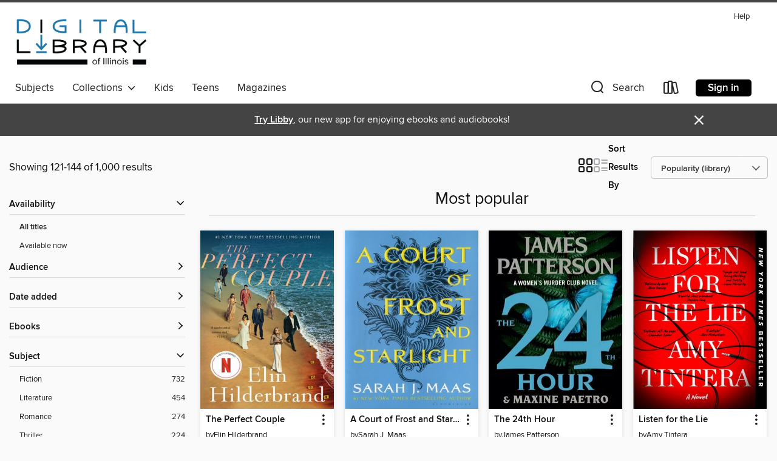

--- FILE ---
content_type: text/html; charset=utf-8
request_url: https://dlil.overdrive.com/collection/26551?page=6&sortBy=mostpopular-site&mediaTypes=ebook&maxItems=1000
body_size: 56172
content:
<!DOCTYPE html>
<html lang="en" dir="ltr" class="no-js">
    <head>
        
    
        
            
        
    

    <meta name="twitter:title" property="og:title" content="Digital Library of Illinois"/>
    <meta name="twitter:description" property="og:description" content="See the &quot;Most popular&quot; collection from Digital Library of Illinois."/>
    <meta name="twitter:image" property="og:image" content="https://thunder.cdn.overdrive.com/logo-resized/1018?1561986780"/>
    <meta property="og:url" content="/collection/26551?page=6&amp;sortBy=mostpopular-site&amp;mediaTypes=ebook&amp;maxItems=1000"/>
    <meta name="twitter:card" content="summary" />
    <meta property="og:site_name" content="Digital Library of Illinois" />
    <meta name="twitter:site" content="@OverDriveLibs" />
    <meta property="og:locale" content="en" />
    <meta name="description" content="See the &quot;Most popular&quot; collection from Digital Library of Illinois." />

        <meta http-equiv="X-UA-Compatible" content="IE=edge,chrome=1">
<meta name="viewport" content="width=device-width, initial-scale=1.0 user-scalable=1">





    
        
        
            
        

        <title>Most popular - Digital Library of Illinois - OverDrive</title>
    


<link rel='shortcut icon' type='image/x-icon' href='https://lightning.od-cdn.com/static/img/favicon.bb86d660d3929b5c0c65389d6a8e8aba.ico' />


    
        <meta name="twitter:title" property="og:title" content="Digital Library of Illinois"/>
        <meta name="twitter:description" property="og:description" content="Browse, borrow, and enjoy titles from the Digital Library of Illinois digital collection."/>
        <meta name="twitter:image" property="og:image" content="https://thunder.cdn.overdrive.com/logo-resized/1018?1561986780"/>
        <meta property="og:url" content="/collection/26551?page=6&amp;sortBy=mostpopular-site&amp;mediaTypes=ebook&amp;maxItems=1000"/>
        <meta name="twitter:card" content="summary" />
        <meta property="og:site_name" content="Digital Library of Illinois" />
        <meta name="twitter:site" content="@OverDriveLibs" />
        <meta property="og:locale" content="en" />
        
    
<!-- iOS smart app banner -->
    <meta name="apple-itunes-app" content="app-id=1076402606" />
    <!-- Google Play app banner -->
    <link rel="manifest" href="https://lightning.od-cdn.com/static/manifest.ed71e3d923d287cd1dce64ae0d3cc8b8.json">
    <meta name="google-play-app" content="app-id=com.overdrive.mobile.android.libby" />
    <!-- Windows Store app banner -->
    <meta name="msApplication-ID" content="2FA138F6.LibbybyOverDrive" />
    <meta name="msApplication-PackageFamilyName" content="2FA138F6.LibbybyOverDrive_daecb9042jmvt" />


        <link rel="stylesheet" type="text/css" href="https://lightning.od-cdn.com/static/vendor.bundle.min.5eabf64aeb625aca9acda7ccc8bb0256.css" onerror="cdnError(this)" />
        <link rel="stylesheet" type="text/css" href="https://lightning.od-cdn.com/static/app.bundle.min.0daacbc20b85e970d37a37fe3fc3b92b.css" onerror="cdnError(this)" />
        <link rel='shortcut icon' type='image/x-icon' href='https://lightning.od-cdn.com/static/img/favicon.bb86d660d3929b5c0c65389d6a8e8aba.ico' />

        
    <link rel="stylesheet" type="text/css" href="https://lightning.od-cdn.com/static/faceted-media.min.4cf2f9699e20c37ba2839a67bcf88d4d.css" />


        

<link rel="stylesheet" type="text/css" href="/assets/v3/css/45b2cd3100fbdebbdb6e3d5fa7e06ec7/colors.css?primary=%23317ba3&primaryR=49&primaryG=123&primaryB=163&primaryFontColor=%23fff&secondary=%23444444&secondaryR=68&secondaryG=68&secondaryB=68&secondaryFontColor=%23fff&bannerIsSecondaryColor=false&defaultColor=%23222">

        <script>
    window.OverDrive = window.OverDrive || {};
    window.OverDrive.colors = {};
    window.OverDrive.colors.primary = "#317ba3";
    window.OverDrive.colors.secondary = "#444444";
    window.OverDrive.tenant = 72;
    window.OverDrive.libraryName = "Digital Library of Illinois";
    window.OverDrive.advantageKey = "";
    window.OverDrive.libraryKey = "dlil";
    window.OverDrive.accountIds = [-1];
    window.OverDrive.parentAccountKey = "dlil";
    window.OverDrive.allFeatures = "";
    window.OverDrive.libraryConfigurations = {"autocomplete":{"enabled":true},"content-holds":{"enabled":true},"getACard":{"enabled":false},"backToMainCollectionLink":{"enabled":true},"promoteLibby":{"enabled":true},"switchToLibby":{"enabled":true},"disableOdAppAccess":{"enabled":true},"bannerIsSecondaryColor":{"enabled":false},"lexileScores":{"enabled":true},"atosLevels":{"enabled":true},"gradeLevels":{"enabled":true},"interestLevels":{"enabled":true},"readingHistory":{"enabled":true},"reciprocalLending":{"enabled":true},"OzoneAuthentication":{"enabled":true},"Notifications":{"enabled":true},"kindleFooter":{"enabled":true},"kindleNav":{"enabled":true},"kindleLoanFormatLimit":{"enabled":true},"kindleSearchOffer":{"enabled":true},"kindleLoanOffer":{"enabled":true},"sampleOnlyMode":{},"luckyDayMenuLink":{"enabled":false},"disableWishlist":{"enabled":false},"simplifiedNavigationBar":{"enabled":false},"geo-idc":{"enabled":false},"libby-footer-promo":{"enabled":false}};
    window.OverDrive.mediaItems = {"3580248":{"reserveId":"d3a7327c-b6de-4aa8-bce8-d6460093c11a","subjects":[{"id":"26","name":"Fiction"},{"id":"49","name":"Literature"},{"id":"77","name":"Romance"},{"id":"123","name":"Humor (Fiction)"}],"bisacCodes":["FIC027250","FIC044000","FIC045000"],"bisac":[{"code":"FIC027250","description":"Fiction / Romance / Romantic Comedy"},{"code":"FIC044000","description":"Fiction / Contemporary Women"},{"code":"FIC045000","description":"Fiction / Family Life / General"}],"levels":[],"creators":[{"id":79131,"name":"Elin Hilderbrand","role":"Author","sortName":"Hilderbrand, Elin"}],"languages":[{"id":"en","name":"English"}],"isBundledChild":false,"ratings":{"maturityLevel":{"id":"generalcontent","name":"General content"},"naughtyScore":{"id":"GeneralContent","name":"General content"}},"constraints":{"isDisneyEulaRequired":false},"reviewCounts":{"premium":5,"publisherSupplier":0},"isAvailable":true,"isPreReleaseTitle":false,"estimatedReleaseDate":"2018-06-19T04:00:00Z","sample":{"href":"https://samples.overdrive.com/?crid=d3a7327c-b6de-4aa8-bce8-d6460093c11a&.epub-sample.overdrive.com"},"publisher":{"id":"42","name":"Little, Brown and Company"},"series":"Nantucket","description":"<B>Now a Netflix limited series, from <I>New York Times</I> bestselling author Elin Hilderbrand, comes a novel about the many ways family can fill our lives with love...if they don&#39;t kill us first. </B><BR /><B>*<I>New York Times</I>...","availableCopies":74,"ownedCopies":85,"luckyDayAvailableCopies":0,"luckyDayOwnedCopies":0,"holdsCount":0,"holdsRatio":0,"estimatedWaitDays":2,"isFastlane":true,"availabilityType":"normal","isRecommendableToLibrary":true,"isOwned":true,"isHoldable":true,"isAdvantageFiltered":false,"visitorEligible":false,"juvenileEligible":false,"youngAdultEligible":false,"contentAccessLevels":0,"classifications":{},"type":{"id":"ebook","name":"eBook"},"covers":{"cover150Wide":{"href":"https://img1.od-cdn.com/ImageType-150/0017-1/{D3A7327C-B6DE-4AA8-BCE8-D6460093C11A}IMG150.JPG","height":200,"width":150,"primaryColor":{"hex":"#093550","rgb":{"red":9,"green":53,"blue":80}},"isPlaceholderImage":false},"cover300Wide":{"href":"https://img2.od-cdn.com/ImageType-400/0017-1/{D3A7327C-B6DE-4AA8-BCE8-D6460093C11A}IMG400.JPG","height":400,"width":300,"primaryColor":{"hex":"#0B354E","rgb":{"red":11,"green":53,"blue":78}},"isPlaceholderImage":false},"cover510Wide":{"href":"https://img3.od-cdn.com/ImageType-100/0017-1/{D3A7327C-B6DE-4AA8-BCE8-D6460093C11A}IMG100.JPG","height":680,"width":510,"primaryColor":{"hex":"#09354E","rgb":{"red":9,"green":53,"blue":78}},"isPlaceholderImage":false}},"id":"3580248","firstCreatorName":"Elin Hilderbrand","firstCreatorId":79131,"firstCreatorSortName":"Hilderbrand, Elin","title":"The Perfect Couple","sortTitle":"Perfect Couple","starRating":3.8,"starRatingCount":2100,"publishDate":"2018-06-19T00:00:00Z","publishDateText":"06/19/2018","formats":[{"identifiers":[{"type":"ASIN","value":"B0763LB5LQ"}],"rights":[],"onSaleDateUtc":"2018-06-19T04:00:00+00:00","hasAudioSynchronizedText":false,"isBundleParent":false,"bundledContent":[],"fulfillmentType":"kindle","id":"ebook-kindle","name":"Kindle Book"},{"identifiers":[{"type":"ISBN","value":"9780316375245"}],"rights":[],"fileSize":4906447,"onSaleDateUtc":"2018-06-19T04:00:00+00:00","hasAudioSynchronizedText":false,"isBundleParent":false,"isbn":"9780316375245","bundledContent":[],"sample":{"href":"https://samples.overdrive.com/?crid=d3a7327c-b6de-4aa8-bce8-d6460093c11a&.epub-sample.overdrive.com"},"fulfillmentType":"bifocal","id":"ebook-overdrive","name":"OverDrive Read"},{"identifiers":[{"type":"ISBN","value":"9780316375245"}],"rights":[],"fileSize":3525266,"onSaleDateUtc":"2018-06-19T04:00:00+00:00","hasAudioSynchronizedText":false,"isBundleParent":false,"isbn":"9780316375245","bundledContent":[],"fulfillmentType":"epub","accessibilityStatements":{"waysOfReading":["NoInfoForModifiableDisplay","SomeNonVisualReadingSupport"],"conformance":["MeetsStandards"],"navigation":[],"richContent":[],"hazards":[],"legalConsiderations":[],"additionalInformation":[],"wcagVersion":"2.1","wcagLevel":"AA"},"id":"ebook-epub-adobe","name":"EPUB eBook"},{"identifiers":[{"type":"KoboBookID","value":"a031e724-1f55-36bc-aa31-98169a95a3ce"}],"rights":[],"onSaleDateUtc":"2018-06-19T04:00:00+00:00","hasAudioSynchronizedText":false,"isBundleParent":false,"bundledContent":[],"fulfillmentType":"kobo","id":"ebook-kobo","name":"Kobo eBook"}],"publisherAccount":{"id":"17","name":"Hachette Digital, Inc."},"detailedSeries":{"seriesId":522406,"seriesName":"Nantucket","readingOrder":"3","rank":13}},"3960626":{"reserveId":"7124336e-798f-4090-b63b-fafb74ca863e","subjects":[{"id":"24","name":"Fantasy"},{"id":"26","name":"Fiction"},{"id":"77","name":"Romance"}],"bisacCodes":["FIC009020","FIC009050","FIC009090"],"bisac":[{"code":"FIC009020","description":"Fiction / Fantasy / Epic"},{"code":"FIC009050","description":"Fiction / Fantasy / Paranormal"},{"code":"FIC009090","description":"Fiction / Fantasy / Romantic "}],"levels":[{"value":"5.3","id":"atos","name":"ATOS"},{"value":"760","id":"lexile","name":"Lexile Score"},{"value":"9-12(UG)","id":"interest-level","name":"Interest Level"},{"low":"300","high":"400","value":"3-4","id":"reading-level","name":"Reading Level"}],"creators":[{"id":614706,"name":"Sarah J. Maas","role":"Author","sortName":"Maas, Sarah J."}],"languages":[{"id":"en","name":"English"}],"imprint":{"id":"115891","name":"Bloomsbury YA"},"isBundledChild":false,"ratings":{"maturityLevel":{"id":"generalcontent","name":"General content"},"naughtyScore":{"id":"GeneralContent","name":"General content"}},"constraints":{"isDisneyEulaRequired":false},"reviewCounts":{"premium":1,"publisherSupplier":11},"isAvailable":true,"isPreReleaseTitle":false,"estimatedReleaseDate":"2018-05-01T04:00:00Z","sample":{"href":"https://samples.overdrive.com/?crid=7124336e-798f-4090-b63b-fafb74ca863e&.epub-sample.overdrive.com"},"publisher":{"id":"11273","name":"Bloomsbury Publishing"},"series":"A Court of Thorns and Roses","description":"<b>A tender addition to the #1 bestselling Court of Thorns and Roses series by Sarah J. Maas, bridging the events of <i>A Court of Wings and Ruin</i> and <i>A Court of Silver Flames</i>.</b><br/>Feyre, Rhysand, and their friends are still busy...","availableCopies":6,"ownedCopies":43,"luckyDayAvailableCopies":0,"luckyDayOwnedCopies":0,"holdsCount":0,"holdsRatio":0,"estimatedWaitDays":4,"isFastlane":true,"availabilityType":"normal","isRecommendableToLibrary":true,"isOwned":true,"isHoldable":true,"isAdvantageFiltered":false,"visitorEligible":false,"juvenileEligible":false,"youngAdultEligible":false,"contentAccessLevels":0,"classifications":{},"type":{"id":"ebook","name":"eBook"},"covers":{"cover150Wide":{"href":"https://img3.od-cdn.com/ImageType-150/2183-1/{7124336E-798F-4090-B63B-FAFB74CA863E}IMG150.JPG","height":200,"width":150,"primaryColor":{"hex":"#6CB1E8","rgb":{"red":108,"green":177,"blue":232}},"isPlaceholderImage":false},"cover300Wide":{"href":"https://img1.od-cdn.com/ImageType-400/2183-1/{7124336E-798F-4090-B63B-FAFB74CA863E}IMG400.JPG","height":400,"width":300,"primaryColor":{"hex":"#71B2E8","rgb":{"red":113,"green":178,"blue":232}},"isPlaceholderImage":false},"cover510Wide":{"href":"https://img3.od-cdn.com/ImageType-100/2183-1/{7124336E-798F-4090-B63B-FAFB74CA863E}IMG100.JPG","height":680,"width":510,"primaryColor":{"hex":"#74B7EB","rgb":{"red":116,"green":183,"blue":235}},"isPlaceholderImage":false}},"id":"3960626","firstCreatorName":"Sarah J. Maas","firstCreatorId":614706,"firstCreatorSortName":"Maas, Sarah J.","title":"A Court of Frost and Starlight","sortTitle":"Court of Frost and Starlight","starRating":4.2,"starRatingCount":2929,"publishDate":"2018-05-01T00:00:00Z","publishDateText":"05/01/2018","formats":[{"identifiers":[{"type":"ASIN","value":"B075818VDG"}],"rights":[],"onSaleDateUtc":"2018-05-01T04:00:00+00:00","hasAudioSynchronizedText":false,"isBundleParent":false,"bundledContent":[],"fulfillmentType":"kindle","id":"ebook-kindle","name":"Kindle Book"},{"identifiers":[{"type":"ISBN","value":"9781681199061"}],"rights":[],"fileSize":3336890,"onSaleDateUtc":"2018-05-01T04:00:00+00:00","hasAudioSynchronizedText":false,"isBundleParent":false,"isbn":"9781681199061","bundledContent":[],"sample":{"href":"https://samples.overdrive.com/?crid=7124336e-798f-4090-b63b-fafb74ca863e&.epub-sample.overdrive.com"},"fulfillmentType":"bifocal","id":"ebook-overdrive","name":"OverDrive Read"},{"identifiers":[{"type":"ISBN","value":"9781681199061"}],"rights":[],"fileSize":5431227,"onSaleDateUtc":"2018-05-01T04:00:00+00:00","hasAudioSynchronizedText":false,"isBundleParent":false,"isbn":"9781681199061","bundledContent":[],"fulfillmentType":"epub","accessibilityStatements":{"waysOfReading":["ModifiableDisplay","SomeNonVisualReadingSupport","AlternativeText"],"conformance":["MeetsStandards"],"navigation":["StructuredNavigation"],"richContent":[],"hazards":[],"legalConsiderations":[],"additionalInformation":["PageBreaks"],"epubVersion":"1.1","wcagVersion":"2.2","wcagLevel":"AA","publisherContact":"accessibility@bloomsbury.com"},"id":"ebook-epub-adobe","name":"EPUB eBook"},{"identifiers":[{"type":"KoboBookID","value":"7df966b2-6d0c-36f9-b2db-93b4f77c9082"}],"rights":[],"onSaleDateUtc":"2018-05-01T04:00:00+00:00","hasAudioSynchronizedText":false,"isBundleParent":false,"bundledContent":[],"fulfillmentType":"kobo","id":"ebook-kobo","name":"Kobo eBook"}],"publisherAccount":{"id":"5696","name":"Bloomsbury US Trade"},"detailedSeries":{"seriesId":507388,"seriesName":"A Court of Thorns and Roses","readingOrder":"3.5","rank":56}},"6022301":{"reserveId":"e1c38bae-f594-4b88-9259-e15bc8280682","subjects":[{"id":"26","name":"Fiction"},{"id":"77","name":"Romance"},{"id":"123","name":"Humor (Fiction)"}],"bisacCodes":["FIC027020","FIC027250","FIC027430"],"bisac":[{"code":"FIC027020","description":"Fiction / Romance / Contemporary"},{"code":"FIC027250","description":"Fiction / Romance / Romantic Comedy"},{"code":"FIC027430","description":"Fiction / Romance / Workplace"}],"levels":[],"creators":[{"id":2410823,"name":"Ali Hazelwood","role":"Author","sortName":"Hazelwood, Ali"}],"languages":[{"id":"en","name":"English"}],"imprint":{"id":"65140","name":"Berkley"},"isBundledChild":false,"ratings":{"maturityLevel":{"id":"generalcontent","name":"General content"},"naughtyScore":{"id":"GeneralContent","name":"General content"}},"constraints":{"isDisneyEulaRequired":false},"reviewCounts":{"premium":3,"publisherSupplier":0},"isAvailable":false,"isPreReleaseTitle":false,"estimatedReleaseDate":"2021-09-14T04:00:00Z","sample":{"href":"https://samples.overdrive.com/?crid=e1c38bae-f594-4b88-9259-e15bc8280682&.epub-sample.overdrive.com"},"publisher":{"id":"97289","name":"Penguin Publishing Group"},"series":"The Love Hypothesis","description":"<b><b><b>The Instant <i>New York Times</i> Bestseller and TikTok Sensation!<br>As seen on THE VIEW!<br>A BuzzFeed Best Summer Read of 2021<br></b> <br>When a fake relationship between scientists meets the irresistible force of attraction, it...","availableCopies":0,"ownedCopies":20,"luckyDayAvailableCopies":0,"luckyDayOwnedCopies":0,"holdsCount":103,"holdsRatio":13,"estimatedWaitDays":182,"isFastlane":true,"availabilityType":"normal","isRecommendableToLibrary":true,"isOwned":true,"isHoldable":true,"isAdvantageFiltered":false,"visitorEligible":false,"juvenileEligible":false,"youngAdultEligible":false,"contentAccessLevels":0,"classifications":{},"type":{"id":"ebook","name":"eBook"},"covers":{"cover150Wide":{"href":"https://img3.od-cdn.com/ImageType-150/1523-1/{E1C38BAE-F594-4B88-9259-E15BC8280682}IMG150.JPG","height":200,"width":150,"primaryColor":{"hex":"#1B859F","rgb":{"red":27,"green":133,"blue":159}},"isPlaceholderImage":false},"cover300Wide":{"href":"https://img2.od-cdn.com/ImageType-400/1523-1/{E1C38BAE-F594-4B88-9259-E15BC8280682}IMG400.JPG","height":400,"width":300,"primaryColor":{"hex":"#1F89A3","rgb":{"red":31,"green":137,"blue":163}},"isPlaceholderImage":false},"cover510Wide":{"href":"https://img2.od-cdn.com/ImageType-100/1523-1/{E1C38BAE-F594-4B88-9259-E15BC8280682}IMG100.JPG","height":680,"width":510,"primaryColor":{"hex":"#1F89A3","rgb":{"red":31,"green":137,"blue":163}},"isPlaceholderImage":false}},"id":"6022301","firstCreatorName":"Ali Hazelwood","firstCreatorId":2410823,"firstCreatorSortName":"Hazelwood, Ali","title":"The Love Hypothesis","sortTitle":"Love Hypothesis","starRating":4.4,"starRatingCount":2737,"publishDate":"2021-09-14T00:00:00Z","publishDateText":"09/14/2021","formats":[{"identifiers":[{"type":"ASIN","value":"B08T6XN4FP"}],"rights":[],"onSaleDateUtc":"2021-09-14T04:00:00+00:00","hasAudioSynchronizedText":false,"isBundleParent":false,"bundledContent":[],"fulfillmentType":"kindle","id":"ebook-kindle","name":"Kindle Book"},{"identifiers":[{"type":"ISBN","value":"9780593336830"}],"rights":[],"onSaleDateUtc":"2021-09-14T04:00:00+00:00","hasAudioSynchronizedText":false,"isBundleParent":false,"isbn":"9780593336830","bundledContent":[],"sample":{"href":"https://samples.overdrive.com/?crid=e1c38bae-f594-4b88-9259-e15bc8280682&.epub-sample.overdrive.com"},"fulfillmentType":"bifocal","id":"ebook-overdrive","name":"OverDrive Read"},{"identifiers":[{"type":"ISBN","value":"9780593336830"}],"rights":[],"fileSize":2349143,"onSaleDateUtc":"2021-09-14T04:00:00+00:00","hasAudioSynchronizedText":false,"isBundleParent":false,"isbn":"9780593336830","bundledContent":[],"fulfillmentType":"epub","accessibilityStatements":{"waysOfReading":["ModifiableDisplay","FullNonVisualReadingSupport","AlternativeText"],"conformance":["MeetsStandards"],"navigation":["TableOfContents","StructuredNavigation"],"richContent":[],"hazards":[],"legalConsiderations":[],"additionalInformation":["PageBreaks","HighContrastText","NonColorMeansOfConveyingInformation"],"certifiedBy":"Penguin Random House LLC","epubVersion":"1.1","wcagVersion":"2.1","wcagLevel":"AA","summaryStatement":"This ebook features mark-up that supports accessibility and enables compatibility with assistive technology. It has been designed to allow display properties to be modified by the reader. The file includes a table of contents, a defined reading order, and ARIA roles to identify key sections and improve the reading experience. A page list and page break locations help readers coordinate with the print edition. Headings allow readers to navigate the ebook quickly by level. Images are well described in conformance with WCAG 2.1 Level AA. Colors meet WCAG 2.1 Level AA contrast standards. There are no hazards."},"id":"ebook-epub-adobe","name":"EPUB eBook"},{"identifiers":[{"type":"KoboBookID","value":"c61778eb-f000-3f6d-8167-c291dd4efb00"}],"rights":[],"onSaleDateUtc":"2021-09-14T04:00:00+00:00","hasAudioSynchronizedText":false,"isBundleParent":false,"bundledContent":[],"fulfillmentType":"kobo","id":"ebook-kobo","name":"Kobo eBook"}],"publisherAccount":{"id":"3738","name":"Penguin Group (USA), Inc."},"detailedSeries":{"seriesId":1947417,"seriesName":"The Love Hypothesis","readingOrder":"1","rank":2}},"6480172":{"reserveId":"36ecb381-ffe7-4bc5-bbcd-3f24df6527c7","subjects":[{"id":"26","name":"Fiction"},{"id":"49","name":"Literature"},{"id":"77","name":"Romance"},{"id":"123","name":"Humor (Fiction)"}],"bisacCodes":["FIC027020","FIC027250","FIC044000"],"bisac":[{"code":"FIC027020","description":"Fiction / Romance / Contemporary"},{"code":"FIC027250","description":"Fiction / Romance / Romantic Comedy"},{"code":"FIC044000","description":"Fiction / Contemporary Women"}],"levels":[],"creators":[{"id":1035663,"name":"Emily Henry","role":"Author","sortName":"Henry, Emily"}],"languages":[{"id":"en","name":"English"}],"imprint":{"id":"65140","name":"Berkley"},"isBundledChild":false,"ratings":{"maturityLevel":{"id":"generalcontent","name":"General content"},"naughtyScore":{"id":"GeneralContent","name":"General content"}},"constraints":{"isDisneyEulaRequired":false},"reviewCounts":{"premium":4,"publisherSupplier":0},"isAvailable":false,"isPreReleaseTitle":false,"estimatedReleaseDate":"2022-05-03T04:00:00Z","sample":{"href":"https://samples.overdrive.com/?crid=36ecb381-ffe7-4bc5-bbcd-3f24df6527c7&.epub-sample.overdrive.com"},"publisher":{"id":"97289","name":"Penguin Publishing Group"},"description":"<b><b>An insightful, delightful, instant #1 <i>New York Times</i> bestseller from the author of <i>Funny Story</i>.</b> <br>&ldquo;One of my favorite authors.&rdquo;&mdash;Colleen Hoover<br></b><i>One summer. Two rivals. A plot twist they didn't...","availableCopies":0,"ownedCopies":15,"luckyDayAvailableCopies":0,"luckyDayOwnedCopies":0,"holdsCount":49,"holdsRatio":25,"estimatedWaitDays":350,"isFastlane":true,"availabilityType":"normal","isRecommendableToLibrary":true,"isOwned":true,"isHoldable":true,"isAdvantageFiltered":false,"visitorEligible":false,"juvenileEligible":false,"youngAdultEligible":false,"contentAccessLevels":0,"classifications":{},"type":{"id":"ebook","name":"eBook"},"covers":{"cover150Wide":{"href":"https://img1.od-cdn.com/ImageType-150/1523-1/{36ECB381-FFE7-4BC5-BBCD-3F24DF6527C7}IMG150.JPG","height":200,"width":150,"primaryColor":{"hex":"#00C4DE","rgb":{"red":0,"green":196,"blue":222}},"isPlaceholderImage":false},"cover300Wide":{"href":"https://img3.od-cdn.com/ImageType-400/1523-1/{36ECB381-FFE7-4BC5-BBCD-3F24DF6527C7}IMG400.JPG","height":400,"width":300,"primaryColor":{"hex":"#00C4DE","rgb":{"red":0,"green":196,"blue":222}},"isPlaceholderImage":false},"cover510Wide":{"href":"https://img3.od-cdn.com/ImageType-100/1523-1/{36ECB381-FFE7-4BC5-BBCD-3F24DF6527C7}IMG100.JPG","height":680,"width":510,"primaryColor":{"hex":"#00C4DE","rgb":{"red":0,"green":196,"blue":222}},"isPlaceholderImage":false}},"id":"6480172","firstCreatorName":"Emily Henry","firstCreatorId":1035663,"firstCreatorSortName":"Henry, Emily","title":"Book Lovers","sortTitle":"Book Lovers","starRating":4.2,"starRatingCount":2425,"publishDate":"2022-05-03T00:00:00Z","publishDateText":"05/03/2022","formats":[{"identifiers":[{"type":"ASIN","value":"B09BTQ9HW6"}],"rights":[],"onSaleDateUtc":"2022-05-03T04:00:00+00:00","hasAudioSynchronizedText":false,"isBundleParent":false,"bundledContent":[],"fulfillmentType":"kindle","id":"ebook-kindle","name":"Kindle Book"},{"identifiers":[{"type":"ISBN","value":"9780593334843"}],"rights":[],"onSaleDateUtc":"2022-05-03T04:00:00+00:00","hasAudioSynchronizedText":false,"isBundleParent":false,"isbn":"9780593334843","bundledContent":[],"sample":{"href":"https://samples.overdrive.com/?crid=36ecb381-ffe7-4bc5-bbcd-3f24df6527c7&.epub-sample.overdrive.com"},"fulfillmentType":"bifocal","id":"ebook-overdrive","name":"OverDrive Read"},{"identifiers":[{"type":"ISBN","value":"9780593334843"}],"rights":[],"fileSize":2072361,"onSaleDateUtc":"2022-05-03T04:00:00+00:00","hasAudioSynchronizedText":false,"isBundleParent":false,"isbn":"9780593334843","bundledContent":[],"fulfillmentType":"epub","accessibilityStatements":{"waysOfReading":["ModifiableDisplay","FullNonVisualReadingSupport","AlternativeText"],"conformance":["MeetsStandards"],"navigation":["TableOfContents","StructuredNavigation"],"richContent":[],"hazards":[],"legalConsiderations":[],"additionalInformation":["PageBreaks","HighContrastText","NonColorMeansOfConveyingInformation"],"certifiedBy":"Penguin Random House LLC","epubVersion":"1.1","wcagVersion":"2.1","wcagLevel":"AA","summaryStatement":"This ebook features mark-up that supports accessibility and enables compatibility with assistive technology. It has been designed to allow display properties to be modified by the reader. The file includes a table of contents, a defined reading order, and ARIA roles to identify key sections and improve the reading experience. A page list and page break locations help readers coordinate with the print edition. Headings allow readers to navigate the ebook quickly by level. Images are well described in conformance with WCAG 2.1 Level AA. Colors meet WCAG 2.1 Level AA contrast standards. There are no hazards."},"id":"ebook-epub-adobe","name":"EPUB eBook"},{"identifiers":[{"type":"KoboBookID","value":"0e63664e-c206-365c-b1ea-b488f90b81ec"}],"rights":[],"onSaleDateUtc":"2022-05-03T04:00:00+00:00","hasAudioSynchronizedText":false,"isBundleParent":false,"bundledContent":[],"fulfillmentType":"kobo","id":"ebook-kobo","name":"Kobo eBook"}],"publisherAccount":{"id":"3738","name":"Penguin Group (USA), Inc."}},"9138206":{"reserveId":"5cc7f7f4-69a4-4c99-b3b3-72b5e56619ee","subjects":[{"id":"36","name":"History"},{"id":"92","name":"True Crime"},{"id":"111","name":"Nonfiction"}],"bisacCodes":["HIS015050","HIS057000","TRU002020"],"bisac":[{"code":"HIS015050","description":"History / Europe / Great Britain / Georgian Era (1714-1837)"},{"code":"HIS057000","description":"History / Maritime History & Piracy"},{"code":"TRU002020","description":"True Crime / Murder / Mass Murder"}],"levels":[],"creators":[{"id":150697,"name":"David Grann","role":"Author","sortName":"Grann, David"}],"languages":[{"id":"en","name":"English"}],"imprint":{"id":"2798","name":"Vintage"},"isBundledChild":false,"ratings":{"maturityLevel":{"id":"generalcontent","name":"General content"},"naughtyScore":{"id":"GeneralContent","name":"General content"}},"constraints":{"isDisneyEulaRequired":false},"reviewCounts":{"premium":7,"publisherSupplier":0},"awards":[{"id":95,"description":"Notable Books for Adults","source":"Notable Books Council"},{"id":160,"description":"Libby Award Winner","source":"OverDrive"}],"isAvailable":false,"isPreReleaseTitle":false,"estimatedReleaseDate":"2023-04-18T04:00:00Z","sample":{"href":"https://samples.overdrive.com/?crid=5cc7f7f4-69a4-4c99-b3b3-72b5e56619ee&.epub-sample.overdrive.com"},"publisher":{"id":"2440","name":"Knopf Doubleday Publishing Group"},"subtitle":"A Tale of Shipwreck, Mutiny and Murder","description":"<b>#1 <i>NEW YORK TIMES </i>BESTSELLER &bull; From the author of <i>Killers of the Flower Moon</i>, a page-turning story of shipwreck, survival, and savagery, culminating in a court martial&nbsp;that reveals a shocking truth. The powerful...","availableCopies":0,"ownedCopies":6,"luckyDayAvailableCopies":0,"luckyDayOwnedCopies":0,"holdsCount":16,"holdsRatio":16,"estimatedWaitDays":238,"isFastlane":true,"availabilityType":"normal","isRecommendableToLibrary":true,"isOwned":true,"isHoldable":true,"isAdvantageFiltered":false,"visitorEligible":false,"juvenileEligible":false,"youngAdultEligible":false,"contentAccessLevels":0,"classifications":{},"type":{"id":"ebook","name":"eBook"},"covers":{"cover150Wide":{"href":"https://img1.od-cdn.com/ImageType-150/0111-1/{5CC7F7F4-69A4-4C99-B3B3-72B5E56619EE}IMG150.JPG","height":200,"width":150,"primaryColor":{"hex":"#929D8F","rgb":{"red":146,"green":157,"blue":143}},"isPlaceholderImage":false},"cover300Wide":{"href":"https://img1.od-cdn.com/ImageType-400/0111-1/{5CC7F7F4-69A4-4C99-B3B3-72B5E56619EE}IMG400.JPG","height":400,"width":300,"primaryColor":{"hex":"#8F9A8C","rgb":{"red":143,"green":154,"blue":140}},"isPlaceholderImage":false},"cover510Wide":{"href":"https://img3.od-cdn.com/ImageType-100/0111-1/{5CC7F7F4-69A4-4C99-B3B3-72B5E56619EE}IMG100.JPG","height":680,"width":510,"primaryColor":{"hex":"#939B8E","rgb":{"red":147,"green":155,"blue":142}},"isPlaceholderImage":false}},"id":"9138206","firstCreatorName":"David Grann","firstCreatorId":150697,"firstCreatorSortName":"Grann, David","title":"The Wager","sortTitle":"Wager A Tale of Shipwreck Mutiny and Murder","starRating":4.1,"starRatingCount":347,"publishDate":"2023-04-18T00:00:00Z","publishDateText":"04/18/2023","formats":[{"identifiers":[{"type":"ASIN","value":"B0B6Z4SVTH"}],"rights":[],"onSaleDateUtc":"2023-04-18T04:00:00+00:00","hasAudioSynchronizedText":false,"isBundleParent":false,"bundledContent":[],"fulfillmentType":"kindle","id":"ebook-kindle","name":"Kindle Book"},{"identifiers":[{"type":"ISBN","value":"9780385534277"}],"rights":[],"onSaleDateUtc":"2023-04-18T04:00:00+00:00","hasAudioSynchronizedText":false,"isBundleParent":false,"isbn":"9780385534277","bundledContent":[],"sample":{"href":"https://samples.overdrive.com/?crid=5cc7f7f4-69a4-4c99-b3b3-72b5e56619ee&.epub-sample.overdrive.com"},"fulfillmentType":"bifocal","id":"ebook-overdrive","name":"OverDrive Read"},{"identifiers":[{"type":"ISBN","value":"9780385534277"}],"rights":[],"fileSize":60045536,"onSaleDateUtc":"2023-04-18T04:00:00+00:00","hasAudioSynchronizedText":false,"isBundleParent":false,"isbn":"9780385534277","bundledContent":[],"fulfillmentType":"epub","accessibilityStatements":{"waysOfReading":["ModifiableDisplay","SomeNonVisualReadingSupport"],"conformance":["MeetsStandards"],"navigation":["TableOfContents","StructuredNavigation"],"richContent":[],"hazards":[],"legalConsiderations":[],"additionalInformation":["PageBreaks","HighContrastText","NonColorMeansOfConveyingInformation"],"certifiedBy":"Penguin Random House LLC","epubVersion":"1.1","wcagVersion":"2.1","wcagLevel":"AA","summaryStatement":"This ebook features mark-up that supports accessibility and enables compatibility with assistive technology. It has been designed to allow display properties to be modified by the reader. The file includes a table of contents, a defined reading order, and ARIA roles to identify key sections and improve the reading experience. A page list and page break locations help readers coordinate with the print edition. Headings allow readers to navigate the ebook quickly by level. Images are well described in conformance with WCAG 2.1 Level AA. Colors meet WCAG 2.1 Level AA contrast standards. There are no hazards."},"id":"ebook-epub-adobe","name":"EPUB eBook"},{"identifiers":[{"type":"KoboBookID","value":"1a67b637-6c0f-35c3-bbf2-63df32624c12"}],"rights":[],"onSaleDateUtc":"2023-04-18T04:00:00+00:00","hasAudioSynchronizedText":false,"isBundleParent":false,"bundledContent":[],"fulfillmentType":"kobo","id":"ebook-kobo","name":"Kobo eBook"}],"publisherAccount":{"id":"221","name":"Random House, Inc."}},"9228346":{"reserveId":"f1548d2b-45ae-4e5f-ae22-90619ee2b1f6","subjects":[{"id":"26","name":"Fiction"},{"id":"49","name":"Literature"}],"bisacCodes":["FIC019000","FIC044000","FIC071000"],"bisac":[{"code":"FIC019000","description":"Fiction / Literary"},{"code":"FIC044000","description":"Fiction / Contemporary Women"},{"code":"FIC071000","description":"Fiction / Friendship"}],"levels":[],"creators":[{"id":615371,"name":"Monica Wood","role":"Author","sortName":"Wood, Monica"}],"languages":[{"id":"en","name":"English"}],"imprint":{"id":"154240","name":"Mariner Books"},"isBundledChild":false,"ratings":{"maturityLevel":{"id":"generalcontent","name":"General content"},"naughtyScore":{"id":"GeneralContent","name":"General content"}},"constraints":{"isDisneyEulaRequired":false},"reviewCounts":{"premium":3,"publisherSupplier":0},"isAvailable":false,"isPreReleaseTitle":false,"estimatedReleaseDate":"2024-05-07T04:00:00Z","sample":{"href":"https://samples.overdrive.com/?crid=f1548d2b-45ae-4e5f-ae22-90619ee2b1f6&.epub-sample.overdrive.com"},"publisher":{"id":"582","name":"HarperCollins"},"description":"<p><b>\"The perfect pick to really light a fire under my book club, and yours....A reminder that goodness, and books, can still win in this world.\" &#8212;<i>New York Times Book Review</i></b></p><p><b>\"A beautiful, big-hearted treasure of a...","availableCopies":0,"ownedCopies":8,"luckyDayAvailableCopies":0,"luckyDayOwnedCopies":0,"holdsCount":149,"holdsRatio":22,"estimatedWaitDays":300,"isFastlane":true,"availabilityType":"normal","isRecommendableToLibrary":true,"isOwned":true,"isHoldable":true,"isAdvantageFiltered":false,"visitorEligible":false,"juvenileEligible":false,"youngAdultEligible":false,"contentAccessLevels":0,"classifications":{},"type":{"id":"ebook","name":"eBook"},"covers":{"cover150Wide":{"href":"https://img3.od-cdn.com/ImageType-150/0293-1/{F1548D2B-45AE-4E5F-AE22-90619EE2B1F6}IMG150.JPG","height":200,"width":150,"primaryColor":{"hex":"#EFC362","rgb":{"red":239,"green":195,"blue":98}},"isPlaceholderImage":false},"cover300Wide":{"href":"https://img2.od-cdn.com/ImageType-400/0293-1/{F1548D2B-45AE-4E5F-AE22-90619EE2B1F6}IMG400.JPG","height":400,"width":300,"primaryColor":{"hex":"#E9C473","rgb":{"red":233,"green":196,"blue":115}},"isPlaceholderImage":false},"cover510Wide":{"href":"https://img3.od-cdn.com/ImageType-100/0293-1/{F1548D2B-45AE-4E5F-AE22-90619EE2B1F6}IMG100.JPG","height":680,"width":510,"primaryColor":{"hex":"#E6D192","rgb":{"red":230,"green":209,"blue":146}},"isPlaceholderImage":false}},"id":"9228346","firstCreatorName":"Monica Wood","firstCreatorId":615371,"firstCreatorSortName":"Wood, Monica","title":"How to Read a Book","sortTitle":"How to Read a Book","starRating":4.2,"starRatingCount":42,"publishDate":"2024-05-07T00:00:00Z","publishDateText":"05/07/2024","formats":[{"identifiers":[{"type":"ASIN","value":"B0BDD191Q2"}],"rights":[],"onSaleDateUtc":"2024-05-07T04:00:00+00:00","hasAudioSynchronizedText":false,"isBundleParent":false,"bundledContent":[],"fulfillmentType":"kindle","id":"ebook-kindle","name":"Kindle Book"},{"identifiers":[{"type":"ISBN","value":"9780063243699"}],"rights":[],"onSaleDateUtc":"2024-05-07T04:00:00+00:00","hasAudioSynchronizedText":false,"isBundleParent":false,"isbn":"9780063243699","bundledContent":[],"sample":{"href":"https://samples.overdrive.com/?crid=f1548d2b-45ae-4e5f-ae22-90619ee2b1f6&.epub-sample.overdrive.com"},"fulfillmentType":"bifocal","id":"ebook-overdrive","name":"OverDrive Read"},{"identifiers":[{"type":"ISBN","value":"9780063243699"}],"rights":[],"fileSize":2942766,"onSaleDateUtc":"2024-05-07T04:00:00+00:00","hasAudioSynchronizedText":false,"isBundleParent":false,"isbn":"9780063243699","bundledContent":[],"fulfillmentType":"epub","accessibilityStatements":{"waysOfReading":["NoInfoForModifiableDisplay","SomeNonVisualReadingSupport"],"conformance":["NoInfoForStandards"],"navigation":[],"richContent":[],"hazards":[],"legalConsiderations":[],"additionalInformation":[]},"id":"ebook-epub-adobe","name":"EPUB eBook"},{"identifiers":[{"type":"KoboBookID","value":"db9a3465-692f-32ed-9c43-4a879f82618c"}],"rights":[],"onSaleDateUtc":"2024-05-07T04:00:00+00:00","hasAudioSynchronizedText":false,"isBundleParent":false,"bundledContent":[],"fulfillmentType":"kobo","id":"ebook-kobo","name":"Kobo eBook"}],"publisherAccount":{"id":"436","name":"HarperCollins Publishers Inc."}},"9313750":{"reserveId":"a38bde77-0b39-4cbc-a3e9-887b154ae067","subjects":[{"id":"24","name":"Fantasy"},{"id":"26","name":"Fiction"},{"id":"86","name":"Suspense"},{"id":"100","name":"Thriller"}],"bisacCodes":["FIC009020","FIC009030","FIC009100"],"bisac":[{"code":"FIC009020","description":"Fiction / Fantasy / Epic"},{"code":"FIC009030","description":"Fiction / Fantasy / Historical"},{"code":"FIC009100","description":"Fiction / Fantasy / Action & Adventure"}],"levels":[],"creators":[{"id":912895,"name":"James Islington","role":"Author","sortName":"Islington, James"}],"languages":[{"id":"en","name":"English"}],"isBundledChild":false,"ratings":{"maturityLevel":{"id":"generalcontent","name":"General content"},"naughtyScore":{"id":"GeneralContent","name":"General content"}},"constraints":{"isDisneyEulaRequired":false},"reviewCounts":{"premium":6,"publisherSupplier":0},"isAvailable":false,"isPreReleaseTitle":false,"estimatedReleaseDate":"2023-05-23T04:00:00Z","sample":{"href":"https://samples.overdrive.com/?crid=a38bde77-0b39-4cbc-a3e9-887b154ae067&.epub-sample.overdrive.com"},"publisher":{"id":"363641","name":"S&S/Saga Press"},"series":"Hierarchy","description":"<B>At the elite Catenan Academy, a young fugitive uncovers layered mysteries and world-changing secrets in this \"brilliant and gut-churning masterpiece\" (<I>Library Journal</I>, starred review) by the internationally bestselling author of The...","availableCopies":0,"ownedCopies":20,"luckyDayAvailableCopies":0,"luckyDayOwnedCopies":0,"holdsCount":166,"holdsRatio":83,"estimatedWaitDays":1169,"isFastlane":true,"availabilityType":"normal","isRecommendableToLibrary":true,"isOwned":true,"isHoldable":true,"isAdvantageFiltered":false,"visitorEligible":false,"juvenileEligible":false,"youngAdultEligible":false,"contentAccessLevels":0,"classifications":{},"type":{"id":"ebook","name":"eBook"},"covers":{"cover150Wide":{"href":"https://img1.od-cdn.com/ImageType-150/0439-1/{A38BDE77-0B39-4CBC-A3E9-887B154AE067}IMG150.JPG","height":200,"width":150,"primaryColor":{"hex":"#5F5C53","rgb":{"red":95,"green":92,"blue":83}},"isPlaceholderImage":false},"cover300Wide":{"href":"https://img1.od-cdn.com/ImageType-400/0439-1/{A38BDE77-0B39-4CBC-A3E9-887B154AE067}IMG400.JPG","height":400,"width":300,"primaryColor":{"hex":"#605E51","rgb":{"red":96,"green":94,"blue":81}},"isPlaceholderImage":false},"cover510Wide":{"href":"https://img1.od-cdn.com/ImageType-100/0439-1/{A38BDE77-0B39-4CBC-A3E9-887B154AE067}IMG100.JPG","height":680,"width":510,"primaryColor":{"hex":"#635C52","rgb":{"red":99,"green":92,"blue":82}},"isPlaceholderImage":false}},"id":"9313750","firstCreatorName":"James Islington","firstCreatorId":912895,"firstCreatorSortName":"Islington, James","title":"The Will of the Many","sortTitle":"Will of the Many","starRating":4.4,"starRatingCount":69,"publishDate":"2023-05-23T00:00:00Z","publishDateText":"05/23/2023","formats":[{"identifiers":[{"type":"ASIN","value":"B0BHTMBW5B"}],"rights":[],"onSaleDateUtc":"2023-05-23T04:00:00+00:00","hasAudioSynchronizedText":false,"isBundleParent":false,"bundledContent":[],"fulfillmentType":"kindle","id":"ebook-kindle","name":"Kindle Book"},{"identifiers":[{"type":"ISBN","value":"9781982141196"}],"rights":[],"onSaleDateUtc":"2023-05-23T04:00:00+00:00","hasAudioSynchronizedText":false,"isBundleParent":false,"isbn":"9781982141196","bundledContent":[],"sample":{"href":"https://samples.overdrive.com/?crid=a38bde77-0b39-4cbc-a3e9-887b154ae067&.epub-sample.overdrive.com"},"fulfillmentType":"bifocal","id":"ebook-overdrive","name":"OverDrive Read"},{"identifiers":[{"type":"ISBN","value":"9781982141196"}],"rights":[],"fileSize":3942037,"onSaleDateUtc":"2023-05-23T04:00:00+00:00","hasAudioSynchronizedText":false,"isBundleParent":false,"isbn":"9781982141196","bundledContent":[],"fulfillmentType":"epub","accessibilityStatements":{"waysOfReading":["ModifiableDisplay","FullNonVisualReadingSupport","AlternativeText"],"conformance":["MeetsStandards"],"navigation":["TableOfContents","StructuredNavigation"],"richContent":[],"hazards":[],"legalConsiderations":[],"additionalInformation":["PageBreaks","HighContrastText"],"epubVersion":"1.1","wcagVersion":"2.2","wcagLevel":"AA","summaryStatement":"A simple complexity publication with images and logos, converted to meet EPUB Accessibility specifications of WCAG-AA level. This book contains various accessibility features such as alternative text for images and logos, table of contents, page-list, landmark, reading order, structural navigation, and semantic structure. Blank pages from print have been removed in this ebook, with related page number spans set on the first following in-spine page. Certain front and back matter pages have been adjusted in the reading order sequence from print, with related page references reordered in the page-list order."},"id":"ebook-epub-adobe","name":"EPUB eBook"},{"identifiers":[{"type":"KoboBookID","value":"145748aa-11a7-3edc-82db-a46ff44ab15e"}],"rights":[],"onSaleDateUtc":"2023-05-23T04:00:00+00:00","hasAudioSynchronizedText":false,"isBundleParent":false,"bundledContent":[],"fulfillmentType":"kobo","id":"ebook-kobo","name":"Kobo eBook"}],"publisherAccount":{"id":"646","name":"Simon & Schuster, Inc."},"detailedSeries":{"seriesId":1486707,"seriesName":"Hierarchy","readingOrder":"1","rank":1}},"9835982":{"reserveId":"4fb0a765-bd48-4edd-aee2-e74a3bde88a3","subjects":[{"id":"26","name":"Fiction"},{"id":"49","name":"Literature"},{"id":"57","name":"Mystery"},{"id":"100","name":"Thriller"}],"bisacCodes":["FIC022040","FIC031010","FIC044000"],"bisac":[{"code":"FIC022040","description":"Fiction / Mystery & Detective / Women Sleuths"},{"code":"FIC031010","description":"Fiction / Thrillers / Crime"},{"code":"FIC044000","description":"Fiction / Contemporary Women"}],"levels":[],"creators":[{"id":365137,"name":"Amy Tintera","role":"Author","sortName":"Tintera, Amy"}],"languages":[{"id":"en","name":"English"}],"isBundledChild":false,"ratings":{"maturityLevel":{"id":"generalcontent","name":"General content"},"naughtyScore":{"id":"GeneralContent","name":"General content"}},"constraints":{"isDisneyEulaRequired":false},"reviewCounts":{"premium":4,"publisherSupplier":0},"awards":[{"id":169,"description":"Edgar Allan Poe Award Finalist","source":"Mystery Writers of America"}],"isAvailable":false,"isPreReleaseTitle":false,"estimatedReleaseDate":"2024-03-05T05:00:00Z","sample":{"href":"https://samples.overdrive.com/?crid=4fb0a765-bd48-4edd-aee2-e74a3bde88a3&.epub-sample.overdrive.com"},"publisher":{"id":"180319","name":"Celadon Books"},"subtitle":"A Novel","description":"<p><b>A <i>New York Times</i> Bestseller * A <i>Good Morning America </i>Book Club Pick * An <i>NPR</i> Best Book of the Year * A <i>Washington Post</i> Best Thriller of 2024</b><br>\"I read this in one sitting! Such a fun and engaging read, with...","availableCopies":0,"ownedCopies":46,"luckyDayAvailableCopies":0,"luckyDayOwnedCopies":1,"holdsCount":2,"holdsRatio":1,"estimatedWaitDays":6,"isFastlane":true,"availabilityType":"normal","isRecommendableToLibrary":true,"isOwned":true,"isHoldable":true,"isAdvantageFiltered":false,"visitorEligible":false,"juvenileEligible":false,"youngAdultEligible":false,"contentAccessLevels":0,"classifications":{},"type":{"id":"ebook","name":"eBook"},"covers":{"cover150Wide":{"href":"https://img1.od-cdn.com/ImageType-150/2390-1/{4FB0A765-BD48-4EDD-AEE2-E74A3BDE88A3}IMG150.JPG","height":200,"width":150,"primaryColor":{"hex":"#0E0403","rgb":{"red":14,"green":4,"blue":3}},"isPlaceholderImage":false},"cover300Wide":{"href":"https://img1.od-cdn.com/ImageType-400/2390-1/{4FB0A765-BD48-4EDD-AEE2-E74A3BDE88A3}IMG400.JPG","height":400,"width":300,"primaryColor":{"hex":"#4A4542","rgb":{"red":74,"green":69,"blue":66}},"isPlaceholderImage":false},"cover510Wide":{"href":"https://img2.od-cdn.com/ImageType-100/2390-1/{4FB0A765-BD48-4EDD-AEE2-E74A3BDE88A3}IMG100.JPG","height":680,"width":510,"primaryColor":{"hex":"#757170","rgb":{"red":117,"green":113,"blue":112}},"isPlaceholderImage":false}},"id":"9835982","firstCreatorName":"Amy Tintera","firstCreatorId":365137,"firstCreatorSortName":"Tintera, Amy","title":"Listen for the Lie","sortTitle":"Listen for the Lie A Novel","starRating":3.8,"starRatingCount":223,"publishDate":"2024-03-05T00:00:00Z","publishDateText":"03/05/2024","formats":[{"identifiers":[{"type":"ASIN","value":"B0C4JLQH5C"}],"rights":[],"onSaleDateUtc":"2024-03-05T05:00:00+00:00","hasAudioSynchronizedText":false,"isBundleParent":false,"bundledContent":[],"fulfillmentType":"kindle","id":"ebook-kindle","name":"Kindle Book"},{"identifiers":[{"type":"ISBN","value":"9781250880321"}],"rights":[],"onSaleDateUtc":"2024-03-05T05:00:00+00:00","hasAudioSynchronizedText":false,"isBundleParent":false,"isbn":"9781250880321","bundledContent":[],"sample":{"href":"https://samples.overdrive.com/?crid=4fb0a765-bd48-4edd-aee2-e74a3bde88a3&.epub-sample.overdrive.com"},"fulfillmentType":"bifocal","id":"ebook-overdrive","name":"OverDrive Read"},{"identifiers":[{"type":"ISBN","value":"9781250880321"}],"rights":[],"fileSize":2111583,"onSaleDateUtc":"2024-03-05T05:00:00+00:00","hasAudioSynchronizedText":false,"isBundleParent":false,"isbn":"9781250880321","bundledContent":[],"fulfillmentType":"epub","accessibilityStatements":{"waysOfReading":["NoInfoForModifiableDisplay","SomeNonVisualReadingSupport"],"conformance":["NoInfoForStandards"],"navigation":[],"richContent":[],"hazards":[],"legalConsiderations":[],"additionalInformation":[]},"id":"ebook-epub-adobe","name":"EPUB eBook"},{"identifiers":[{"type":"KoboBookID","value":"f8e4f003-05b7-37c5-bc05-e3e23965b135"}],"rights":[],"onSaleDateUtc":"2024-03-05T05:00:00+00:00","hasAudioSynchronizedText":false,"isBundleParent":false,"bundledContent":[],"fulfillmentType":"kobo","id":"ebook-kobo","name":"Kobo eBook"}],"publisherAccount":{"id":"6222","name":"Macmillan Publishers"}},"9852305":{"reserveId":"38f99d94-ec4e-440d-84dd-000f09ed525a","subjects":[{"id":"24","name":"Fantasy"},{"id":"77","name":"Romance"},{"id":"127","name":"Young Adult Fiction"}],"bisacCodes":["YAF019020","YAF019060","YAF058030"],"bisac":[{"code":"YAF019020","description":"Young Adult Fiction / Fantasy / Dark Fantasy "},{"code":"YAF019060","description":"Young Adult Fiction / Fantasy / Romance"},{"code":"YAF058030","description":"Young Adult Fiction / Social Themes / Class Differences "}],"levels":[{"value":"5.8","id":"atos","name":"ATOS"},{"value":"9-12(UG)","id":"interest-level","name":"Interest Level"},{"low":"400","high":"400","value":"4","id":"reading-level","name":"Reading Level"}],"creators":[{"id":2386930,"name":"Lauren Roberts","role":"Author","sortName":"Roberts, Lauren"}],"languages":[{"id":"en","name":"English"}],"isBundledChild":false,"ratings":{"maturityLevel":{"id":"youngadult","name":"Young adult"},"naughtyScore":{"id":"YoungAdult","name":"Young adult"}},"constraints":{"isDisneyEulaRequired":false},"reviewCounts":{"premium":1,"publisherSupplier":0},"isAvailable":false,"isPreReleaseTitle":false,"estimatedReleaseDate":"2023-11-07T05:00:00Z","sample":{"href":"https://samples.overdrive.com/?crid=38f99d94-ec4e-440d-84dd-000f09ed525a&.epub-sample.overdrive.com"},"publisher":{"id":"5940","name":"Simon & Schuster Books for Young Readers"},"series":"Powerless Trilogy","description":"<b>A <i>New York Times</i> bestseller!</b><BR> <BR><b>Perfect for fans of Sarah J. Maas, this young adult fantasy follows the forbidden romance between a powerful prince and an ordinary girl as they try to survive their kingdom's grueling laws...","availableCopies":0,"ownedCopies":28,"luckyDayAvailableCopies":0,"luckyDayOwnedCopies":0,"holdsCount":14,"holdsRatio":7,"estimatedWaitDays":105,"isFastlane":true,"availabilityType":"normal","isRecommendableToLibrary":true,"isOwned":true,"isHoldable":true,"isAdvantageFiltered":false,"visitorEligible":false,"juvenileEligible":false,"youngAdultEligible":false,"contentAccessLevels":0,"classifications":{},"type":{"id":"ebook","name":"eBook"},"covers":{"cover150Wide":{"href":"https://img2.od-cdn.com/ImageType-150/0439-1/{38F99D94-EC4E-440D-84DD-000F09ED525A}IMG150.JPG","height":200,"width":150,"primaryColor":{"hex":"#1B251C","rgb":{"red":27,"green":37,"blue":28}},"isPlaceholderImage":false},"cover300Wide":{"href":"https://img1.od-cdn.com/ImageType-400/0439-1/{38F99D94-EC4E-440D-84DD-000F09ED525A}IMG400.JPG","height":400,"width":300,"primaryColor":{"hex":"#091B01","rgb":{"red":9,"green":27,"blue":1}},"isPlaceholderImage":false},"cover510Wide":{"href":"https://img2.od-cdn.com/ImageType-100/0439-1/{38F99D94-EC4E-440D-84DD-000F09ED525A}IMG100.JPG","height":680,"width":510,"primaryColor":{"hex":"#2D3B2C","rgb":{"red":45,"green":59,"blue":44}},"isPlaceholderImage":false}},"id":"9852305","firstCreatorName":"Lauren Roberts","firstCreatorId":2386930,"firstCreatorSortName":"Roberts, Lauren","title":"Powerless","sortTitle":"Powerless","starRating":4.2,"starRatingCount":167,"publishDate":"2023-11-07T00:00:00Z","publishDateText":"11/07/2023","formats":[{"identifiers":[{"type":"ASIN","value":"B0C541SB5M"}],"rights":[],"onSaleDateUtc":"2023-11-07T05:00:00+00:00","hasAudioSynchronizedText":false,"isBundleParent":false,"bundledContent":[],"fulfillmentType":"kindle","id":"ebook-kindle","name":"Kindle Book"},{"identifiers":[{"type":"ISBN","value":"9781665954907"}],"rights":[],"onSaleDateUtc":"2023-11-07T05:00:00+00:00","hasAudioSynchronizedText":false,"isBundleParent":false,"isbn":"9781665954907","bundledContent":[],"sample":{"href":"https://samples.overdrive.com/?crid=38f99d94-ec4e-440d-84dd-000f09ed525a&.epub-sample.overdrive.com"},"fulfillmentType":"bifocal","id":"ebook-overdrive","name":"OverDrive Read"},{"identifiers":[{"type":"ISBN","value":"9781665954907"}],"rights":[],"fileSize":9694740,"onSaleDateUtc":"2023-11-07T05:00:00+00:00","hasAudioSynchronizedText":false,"isBundleParent":false,"isbn":"9781665954907","bundledContent":[],"fulfillmentType":"epub","accessibilityStatements":{"waysOfReading":["ModifiableDisplay","FullNonVisualReadingSupport","AlternativeText"],"conformance":["MeetsStandards"],"navigation":["TableOfContents","StructuredNavigation"],"richContent":["ExtendedImageDescriptions"],"hazards":[],"legalConsiderations":[],"additionalInformation":["PageBreaks","HighContrastText"],"epubVersion":"1.1","wcagVersion":"2.2","wcagLevel":"AA","summaryStatement":"A simple complexity publication with images and logos, converted to meet EPUB Accessibility specifications of WCAG-AA level. This book contains various accessibility features such as alternative text for images and logos, long descriptions, table of contents, page-list, landmark, reading order, structural navigation, and semantic structure. Blank pages from print have been removed in this ebook, with related page number spans set on the first following in-spine page. Certain front and back matter pages have been adjusted in the reading order sequence from print, with related page references reordered in the page-list order."},"id":"ebook-epub-adobe","name":"EPUB eBook"},{"identifiers":[{"type":"KoboBookID","value":"d785a917-6148-3f23-82d6-72aca3d8c079"}],"rights":[],"onSaleDateUtc":"2023-11-07T05:00:00+00:00","hasAudioSynchronizedText":false,"isBundleParent":false,"bundledContent":[],"fulfillmentType":"kobo","id":"ebook-kobo","name":"Kobo eBook"}],"publisherAccount":{"id":"646","name":"Simon & Schuster, Inc."},"detailedSeries":{"seriesId":1594184,"seriesName":"Powerless Trilogy","readingOrder":"1","rank":3}},"9953442":{"reserveId":"5d30da71-81f3-4aaf-aedb-7065c251acb3","subjects":[{"id":"23","name":"Family & Relationships"},{"id":"71","name":"Psychology"},{"id":"81","name":"Self-Improvement"},{"id":"111","name":"Nonfiction"}],"bisacCodes":["FAM043000","PSY036000","SEL024000"],"bisac":[{"code":"FAM043000","description":"Family & Relationships / Life Stages / Teenagers"},{"code":"PSY036000","description":"Psychology / Mental Health"},{"code":"SEL024000","description":"Self-Help / Self-Management / Stress Management"}],"levels":[],"creators":[{"id":586139,"name":"Jonathan Haidt","role":"Author","sortName":"Haidt, Jonathan"}],"languages":[{"id":"en","name":"English"}],"imprint":{"id":"65215","name":"Penguin Press"},"isBundledChild":false,"ratings":{"maturityLevel":{"id":"generalcontent","name":"General content"},"naughtyScore":{"id":"GeneralContent","name":"General content"}},"constraints":{"isDisneyEulaRequired":false},"reviewCounts":{"premium":3,"publisherSupplier":0},"isAvailable":false,"isPreReleaseTitle":false,"estimatedReleaseDate":"2024-03-26T04:00:00Z","sample":{"href":"https://samples.overdrive.com/?crid=5d30da71-81f3-4aaf-aedb-7065c251acb3&.epub-sample.overdrive.com"},"publisher":{"id":"97289","name":"Penguin Publishing Group"},"subtitle":"How the Great Rewiring of Childhood Is Causing an Epidemic of Mental Illness","description":"<b>THE INSTANT #1 <i>NEW YORK TIMES</i> BESTSELLER &bull; A <i>Wall Street Journal </i>Top 10 Book of 2024 &bull; A <i>New York Times </i>and <i>Washington Post </i>Notable Book <b>&bull; One of Barack Obama's Favorite Books of 2024 &bull; A...","availableCopies":0,"ownedCopies":15,"luckyDayAvailableCopies":0,"luckyDayOwnedCopies":0,"holdsCount":68,"holdsRatio":17,"estimatedWaitDays":242,"isFastlane":true,"availabilityType":"normal","isRecommendableToLibrary":true,"isOwned":true,"isHoldable":true,"isAdvantageFiltered":false,"visitorEligible":false,"juvenileEligible":false,"youngAdultEligible":false,"contentAccessLevels":0,"classifications":{},"type":{"id":"ebook","name":"eBook"},"covers":{"cover150Wide":{"href":"https://img2.od-cdn.com/ImageType-150/1523-1/{5D30DA71-81F3-4AAF-AEDB-7065C251ACB3}IMG150.JPG","height":200,"width":150,"primaryColor":{"hex":"#000106","rgb":{"red":0,"green":1,"blue":6}},"isPlaceholderImage":false},"cover300Wide":{"href":"https://img2.od-cdn.com/ImageType-400/1523-1/{5D30DA71-81F3-4AAF-AEDB-7065C251ACB3}IMG400.JPG","height":400,"width":300,"primaryColor":{"hex":"#000106","rgb":{"red":0,"green":1,"blue":6}},"isPlaceholderImage":false},"cover510Wide":{"href":"https://img2.od-cdn.com/ImageType-100/1523-1/{5D30DA71-81F3-4AAF-AEDB-7065C251ACB3}IMG100.JPG","height":680,"width":510,"primaryColor":{"hex":"#000106","rgb":{"red":0,"green":1,"blue":6}},"isPlaceholderImage":false}},"id":"9953442","firstCreatorName":"Jonathan Haidt","firstCreatorId":586139,"firstCreatorSortName":"Haidt, Jonathan","title":"The Anxious Generation","sortTitle":"Anxious Generation How the Great Rewiring of Childhood Is Causing an Epidemic of Mental Illness","starRating":3.8,"starRatingCount":66,"publishDate":"2024-03-26T00:00:00Z","publishDateText":"03/26/2024","formats":[{"identifiers":[{"type":"ASIN","value":"B0C9F37G28"}],"rights":[],"onSaleDateUtc":"2024-03-26T04:00:00+00:00","hasAudioSynchronizedText":false,"isBundleParent":false,"bundledContent":[],"fulfillmentType":"kindle","id":"ebook-kindle","name":"Kindle Book"},{"identifiers":[{"type":"ISBN","value":"9780593655047"}],"rights":[],"onSaleDateUtc":"2024-03-26T04:00:00+00:00","hasAudioSynchronizedText":false,"isBundleParent":false,"isbn":"9780593655047","bundledContent":[],"sample":{"href":"https://samples.overdrive.com/?crid=5d30da71-81f3-4aaf-aedb-7065c251acb3&.epub-sample.overdrive.com"},"fulfillmentType":"bifocal","id":"ebook-overdrive","name":"OverDrive Read"},{"identifiers":[{"type":"ISBN","value":"9780593655047"}],"rights":[],"fileSize":16728847,"onSaleDateUtc":"2024-03-26T04:00:00+00:00","hasAudioSynchronizedText":false,"isBundleParent":false,"isbn":"9780593655047","bundledContent":[],"fulfillmentType":"epub","accessibilityStatements":{"waysOfReading":["ModifiableDisplay","FullNonVisualReadingSupport","AlternativeText"],"conformance":["NoInfoForStandards"],"navigation":["TableOfContents","IndexProvided","StructuredNavigation"],"richContent":[],"hazards":[],"legalConsiderations":[],"additionalInformation":["PageBreaks","HighContrastText","NonColorMeansOfConveyingInformation"],"summaryStatement":"Accessibility features highlighted in metadata are based on this ebook's content and format."},"id":"ebook-epub-adobe","name":"EPUB eBook"},{"identifiers":[{"type":"KoboBookID","value":"1a46ccb0-5579-39dc-b174-d4da3cb8ef25"}],"rights":[],"onSaleDateUtc":"2024-03-26T04:00:00+00:00","hasAudioSynchronizedText":false,"isBundleParent":false,"bundledContent":[],"fulfillmentType":"kobo","id":"ebook-kobo","name":"Kobo eBook"}],"publisherAccount":{"id":"3738","name":"Penguin Group (USA), Inc."}},"10032292":{"reserveId":"a39fd706-9ff2-4aaa-97d3-474402358a79","subjects":[{"id":"26","name":"Fiction"},{"id":"49","name":"Literature"},{"id":"86","name":"Suspense"},{"id":"100","name":"Thriller"}],"bisacCodes":["FIC030000","FIC031100","FIC045020"],"bisac":[{"code":"FIC030000","description":"Fiction / Thrillers / Suspense"},{"code":"FIC031100","description":"Fiction / Thrillers / Domestic"},{"code":"FIC045020","description":"Fiction / Family Life / Siblings"}],"levels":[],"creators":[{"id":2379347,"name":"Jeneva Rose","role":"Author","sortName":"Rose, Jeneva"}],"languages":[{"id":"en","name":"English"}],"isBundledChild":false,"ratings":{"maturityLevel":{"id":"generalcontent","name":"General content"},"naughtyScore":{"id":"GeneralContent","name":"General content"}},"constraints":{"isDisneyEulaRequired":false},"reviewCounts":{"premium":3,"publisherSupplier":11},"isAvailable":true,"isPreReleaseTitle":false,"estimatedReleaseDate":"2024-04-30T04:00:00Z","sample":{"href":"https://samples.overdrive.com/?crid=a39fd706-9ff2-4aaa-97d3-474402358a79&.epub-sample.overdrive.com"},"publisher":{"id":"121637","name":"Blackstone Publishing"},"description":"<p><strong>A New York Times and USA Today bestseller</strong></p><p><strong>From #1 New York Times bestselling author of The Perfect Marriage and You Shouldn't Have Come Here comes a chilling family thriller about the (sometimes literal)...","availableCopies":8,"ownedCopies":23,"luckyDayAvailableCopies":0,"luckyDayOwnedCopies":0,"holdsCount":0,"holdsRatio":0,"estimatedWaitDays":14,"isFastlane":true,"availabilityType":"normal","isRecommendableToLibrary":true,"isOwned":true,"isHoldable":true,"isAdvantageFiltered":false,"visitorEligible":false,"juvenileEligible":false,"youngAdultEligible":false,"contentAccessLevels":0,"classifications":{},"type":{"id":"ebook","name":"eBook"},"covers":{"cover150Wide":{"href":"https://img2.od-cdn.com/ImageType-150/0887-1/{A39FD706-9FF2-4AAA-97D3-474402358A79}IMG150.JPG","height":200,"width":150,"primaryColor":{"hex":"#2A2625","rgb":{"red":42,"green":38,"blue":37}},"isPlaceholderImage":false},"cover300Wide":{"href":"https://img1.od-cdn.com/ImageType-400/0887-1/{A39FD706-9FF2-4AAA-97D3-474402358A79}IMG400.JPG","height":400,"width":300,"primaryColor":{"hex":"#24201F","rgb":{"red":36,"green":32,"blue":31}},"isPlaceholderImage":false},"cover510Wide":{"href":"https://img1.od-cdn.com/ImageType-100/0887-1/{A39FD706-9FF2-4AAA-97D3-474402358A79}IMG100.JPG","height":680,"width":510,"primaryColor":{"hex":"#1F1B1A","rgb":{"red":31,"green":27,"blue":26}},"isPlaceholderImage":false}},"id":"10032292","firstCreatorName":"Jeneva Rose","firstCreatorId":2379347,"firstCreatorSortName":"Rose, Jeneva","title":"Home Is Where the Bodies Are","sortTitle":"Home Is Where the Bodies Are","starRating":3.5,"starRatingCount":195,"publishDate":"2024-04-30T00:00:00Z","publishDateText":"04/30/2024","formats":[{"identifiers":[{"type":"ASIN","value":"B0CCK2BCRT"}],"rights":[],"onSaleDateUtc":"2024-04-30T04:00:00+00:00","hasAudioSynchronizedText":false,"isBundleParent":false,"bundledContent":[],"fulfillmentType":"kindle","id":"ebook-kindle","name":"Kindle Book"},{"identifiers":[{"type":"ISBN","value":"9798212182850"}],"rights":[],"onSaleDateUtc":"2024-04-30T04:00:00+00:00","hasAudioSynchronizedText":false,"isBundleParent":false,"isbn":"9798212182850","bundledContent":[],"sample":{"href":"https://samples.overdrive.com/?crid=a39fd706-9ff2-4aaa-97d3-474402358a79&.epub-sample.overdrive.com"},"fulfillmentType":"bifocal","id":"ebook-overdrive","name":"OverDrive Read"},{"identifiers":[{"type":"ISBN","value":"9798212182850"}],"rights":[],"fileSize":822562,"onSaleDateUtc":"2024-04-30T04:00:00+00:00","hasAudioSynchronizedText":false,"isBundleParent":false,"isbn":"9798212182850","bundledContent":[],"fulfillmentType":"epub","accessibilityStatements":{"waysOfReading":["NoInfoForModifiableDisplay","SomeNonVisualReadingSupport"],"conformance":["NoInfoForStandards"],"navigation":[],"richContent":[],"hazards":[],"legalConsiderations":[],"additionalInformation":[]},"id":"ebook-epub-adobe","name":"EPUB eBook"},{"identifiers":[{"type":"ISBN","value":"9798212182850"}],"rights":[],"fileSize":819171,"onSaleDateUtc":"2024-04-30T04:00:00+00:00","hasAudioSynchronizedText":false,"isBundleParent":false,"isbn":"9798212182850","bundledContent":[],"fulfillmentType":"epub","id":"ebook-epub-open","name":"Open EPUB eBook"},{"identifiers":[{"type":"KoboBookID","value":"36ce5df4-a69a-3c39-99ba-3f1d226fd029"}],"rights":[],"onSaleDateUtc":"2024-04-30T04:00:00+00:00","hasAudioSynchronizedText":false,"isBundleParent":false,"bundledContent":[],"fulfillmentType":"kobo","id":"ebook-kobo","name":"Kobo eBook"}],"publisherAccount":{"id":"1956","name":"Blackstone Audio, Inc."}},"10113755":{"reserveId":"43b9d7ed-174d-4497-b445-90e533313553","subjects":[{"id":"26","name":"Fiction"},{"id":"57","name":"Mystery"},{"id":"86","name":"Suspense"},{"id":"100","name":"Thriller"}],"bisacCodes":["FIC022020","FIC022040","FIC030000"],"bisac":[{"code":"FIC022020","description":"Fiction / Mystery & Detective / Police Procedural"},{"code":"FIC022040","description":"Fiction / Mystery & Detective / Women Sleuths"},{"code":"FIC030000","description":"Fiction / Thrillers / Suspense"}],"levels":[],"creators":[{"id":143996,"name":"James Patterson","role":"Author","sortName":"Patterson, James"},{"id":221874,"name":"Maxine Paetro","role":"Author","sortName":"Paetro, Maxine"}],"languages":[{"id":"en","name":"English"}],"isBundledChild":false,"ratings":{"maturityLevel":{"id":"generalcontent","name":"General content"},"naughtyScore":{"id":"GeneralContent","name":"General content"}},"constraints":{"isDisneyEulaRequired":false},"reviewCounts":{"premium":0,"publisherSupplier":0},"isAvailable":true,"isPreReleaseTitle":false,"estimatedReleaseDate":"2024-05-06T04:00:00Z","sample":{"href":"https://samples.overdrive.com/?crid=43b9d7ed-174d-4497-b445-90e533313553&.epub-sample.overdrive.com"},"publisher":{"id":"42","name":"Little, Brown and Company"},"series":"Women's Murder Club","description":"<B>As enemies lurk in the shadows, Lindsay Boxer leads the Women&rsquo;s Murder Club in the high-profile murder investigation of a billionaire San Francisco couple in this thriller from the world&#39;s #1 bestselling author.</B><BR />...","availableCopies":34,"ownedCopies":37,"luckyDayAvailableCopies":0,"luckyDayOwnedCopies":0,"holdsCount":0,"holdsRatio":0,"estimatedWaitDays":2,"isFastlane":true,"availabilityType":"normal","isRecommendableToLibrary":true,"isOwned":true,"isHoldable":true,"isAdvantageFiltered":false,"visitorEligible":false,"juvenileEligible":false,"youngAdultEligible":false,"contentAccessLevels":0,"classifications":{},"type":{"id":"ebook","name":"eBook"},"covers":{"cover150Wide":{"href":"https://img2.od-cdn.com/ImageType-150/0017-1/{43B9D7ED-174D-4497-B445-90E533313553}IMG150.JPG","height":200,"width":150,"primaryColor":{"hex":"#000002","rgb":{"red":0,"green":0,"blue":2}},"isPlaceholderImage":false},"cover300Wide":{"href":"https://img3.od-cdn.com/ImageType-400/0017-1/{43B9D7ED-174D-4497-B445-90E533313553}IMG400.JPG","height":400,"width":300,"primaryColor":{"hex":"#000002","rgb":{"red":0,"green":0,"blue":2}},"isPlaceholderImage":false},"cover510Wide":{"href":"https://img1.od-cdn.com/ImageType-100/0017-1/{43B9D7ED-174D-4497-B445-90E533313553}IMG100.JPG","height":680,"width":510,"primaryColor":{"hex":"#000002","rgb":{"red":0,"green":0,"blue":2}},"isPlaceholderImage":false}},"id":"10113755","firstCreatorName":"James Patterson","firstCreatorId":143996,"firstCreatorSortName":"Patterson, James","title":"The 24th Hour","sortTitle":"24th Hour","starRating":3.8,"starRatingCount":176,"publishDate":"2024-05-06T00:00:00Z","publishDateText":"05/06/2024","formats":[{"identifiers":[{"type":"ASIN","value":"B0CH84GMVR"}],"rights":[],"onSaleDateUtc":"2024-05-06T04:00:00+00:00","hasAudioSynchronizedText":false,"isBundleParent":false,"bundledContent":[],"fulfillmentType":"kindle","id":"ebook-kindle","name":"Kindle Book"},{"identifiers":[{"type":"ISBN","value":"9780316403283"}],"rights":[],"onSaleDateUtc":"2024-05-06T04:00:00+00:00","hasAudioSynchronizedText":false,"isBundleParent":false,"isbn":"9780316403283","bundledContent":[],"sample":{"href":"https://samples.overdrive.com/?crid=43b9d7ed-174d-4497-b445-90e533313553&.epub-sample.overdrive.com"},"fulfillmentType":"bifocal","id":"ebook-overdrive","name":"OverDrive Read"},{"identifiers":[{"type":"ISBN","value":"9780316403283"}],"rights":[],"fileSize":1505829,"onSaleDateUtc":"2024-05-06T04:00:00+00:00","hasAudioSynchronizedText":false,"isBundleParent":false,"isbn":"9780316403283","bundledContent":[],"fulfillmentType":"epub","accessibilityStatements":{"waysOfReading":["NoInfoForModifiableDisplay","SomeNonVisualReadingSupport"],"conformance":["MeetsStandards"],"navigation":[],"richContent":[],"hazards":[],"legalConsiderations":[],"additionalInformation":[],"wcagVersion":"2.1","wcagLevel":"AA"},"id":"ebook-epub-adobe","name":"EPUB eBook"},{"identifiers":[{"type":"KoboBookID","value":"3765d5f9-4be4-384b-afd5-30eabc213e99"}],"rights":[],"onSaleDateUtc":"2024-05-06T04:00:00+00:00","hasAudioSynchronizedText":false,"isBundleParent":false,"bundledContent":[],"fulfillmentType":"kobo","id":"ebook-kobo","name":"Kobo eBook"}],"publisherAccount":{"id":"17","name":"Hachette Digital, Inc."},"detailedSeries":{"seriesId":504301,"seriesName":"Women's Murder Club","readingOrder":"24","rank":274}},"10128349":{"reserveId":"76948437-2146-4cc7-9b7a-0e53839dc1c9","subjects":[{"id":"26","name":"Fiction"},{"id":"49","name":"Literature"},{"id":"77","name":"Romance"},{"id":"86","name":"Suspense"}],"bisacCodes":["FIC027110","FIC044000","FIC050000"],"bisac":[{"code":"FIC027110","description":"Fiction / Romance / Suspense"},{"code":"FIC044000","description":"Fiction / Contemporary Women"},{"code":"FIC050000","description":"Fiction / Crime"}],"levels":[],"creators":[{"id":30829,"name":"Nora Roberts","role":"Author","sortName":"Roberts, Nora"}],"languages":[{"id":"en","name":"English"}],"imprint":{"id":"129057","name":"St. Martin's Press"},"isBundledChild":false,"ratings":{"maturityLevel":{"id":"generalcontent","name":"General content"},"naughtyScore":{"id":"GeneralContent","name":"General content"}},"constraints":{"isDisneyEulaRequired":false},"reviewCounts":{"premium":4,"publisherSupplier":0},"isAvailable":true,"isPreReleaseTitle":false,"estimatedReleaseDate":"2024-05-21T04:00:00Z","sample":{"href":"https://samples.overdrive.com/?crid=76948437-2146-4cc7-9b7a-0e53839dc1c9&.epub-sample.overdrive.com"},"publisher":{"id":"212797","name":"St. Martin's Publishing Group"},"subtitle":"A Novel","description":"<p><b>The #1<i> New York Times</i>-bestselling author of <i>Identity </i>presents a suspenseful novel of tragedy and trauma, love and family, and the evil that awaits.<br></b><br>Thea Fox is getting the life she always wanted. She's become a...","availableCopies":25,"ownedCopies":36,"luckyDayAvailableCopies":0,"luckyDayOwnedCopies":0,"holdsCount":0,"holdsRatio":0,"estimatedWaitDays":2,"isFastlane":true,"availabilityType":"normal","isRecommendableToLibrary":true,"isOwned":true,"isHoldable":true,"isAdvantageFiltered":false,"visitorEligible":false,"juvenileEligible":false,"youngAdultEligible":false,"contentAccessLevels":0,"classifications":{},"type":{"id":"ebook","name":"eBook"},"covers":{"cover150Wide":{"href":"https://img1.od-cdn.com/ImageType-150/2390-1/{76948437-2146-4CC7-9B7A-0E53839DC1C9}IMG150.JPG","height":200,"width":150,"primaryColor":{"hex":"#778288","rgb":{"red":119,"green":130,"blue":136}},"isPlaceholderImage":false},"cover300Wide":{"href":"https://img2.od-cdn.com/ImageType-400/2390-1/{76948437-2146-4CC7-9B7A-0E53839DC1C9}IMG400.JPG","height":400,"width":300,"primaryColor":{"hex":"#6E7F89","rgb":{"red":110,"green":127,"blue":137}},"isPlaceholderImage":false},"cover510Wide":{"href":"https://img3.od-cdn.com/ImageType-100/2390-1/{76948437-2146-4CC7-9B7A-0E53839DC1C9}IMG100.JPG","height":680,"width":510,"primaryColor":{"hex":"#737C8B","rgb":{"red":115,"green":124,"blue":139}},"isPlaceholderImage":false}},"id":"10128349","firstCreatorName":"Nora Roberts","firstCreatorId":30829,"firstCreatorSortName":"Roberts, Nora","title":"Mind Games","sortTitle":"Mind Games A Novel","starRating":4,"starRatingCount":201,"publishDate":"2024-05-21T00:00:00Z","publishDateText":"05/21/2024","formats":[{"identifiers":[{"type":"ASIN","value":"B0CGRYWVJD"}],"rights":[],"onSaleDateUtc":"2024-05-21T04:00:00+00:00","hasAudioSynchronizedText":false,"isBundleParent":false,"bundledContent":[],"fulfillmentType":"kindle","id":"ebook-kindle","name":"Kindle Book"},{"identifiers":[{"type":"ISBN","value":"9781250289704"}],"rights":[],"onSaleDateUtc":"2024-05-21T04:00:00+00:00","hasAudioSynchronizedText":false,"isBundleParent":false,"isbn":"9781250289704","bundledContent":[],"sample":{"href":"https://samples.overdrive.com/?crid=76948437-2146-4cc7-9b7a-0e53839dc1c9&.epub-sample.overdrive.com"},"fulfillmentType":"bifocal","id":"ebook-overdrive","name":"OverDrive Read"},{"identifiers":[{"type":"ISBN","value":"9781250289704"}],"rights":[],"fileSize":8767685,"onSaleDateUtc":"2024-05-21T04:00:00+00:00","hasAudioSynchronizedText":false,"isBundleParent":false,"isbn":"9781250289704","bundledContent":[],"fulfillmentType":"epub","accessibilityStatements":{"waysOfReading":["NoInfoForModifiableDisplay","SomeNonVisualReadingSupport"],"conformance":["NoInfoForStandards"],"navigation":[],"richContent":[],"hazards":[],"legalConsiderations":[],"additionalInformation":[]},"id":"ebook-epub-adobe","name":"EPUB eBook"},{"identifiers":[{"type":"KoboBookID","value":"3ce4d34a-ca95-3a8c-85dc-c581eb03ba09"}],"rights":[],"onSaleDateUtc":"2024-05-21T04:00:00+00:00","hasAudioSynchronizedText":false,"isBundleParent":false,"bundledContent":[],"fulfillmentType":"kobo","id":"ebook-kobo","name":"Kobo eBook"}],"publisherAccount":{"id":"6222","name":"Macmillan Publishers"}},"10128353":{"reserveId":"57425344-a304-4e8f-9a51-023ee3d1065f","subjects":[{"id":"26","name":"Fiction"},{"id":"49","name":"Literature"},{"id":"123","name":"Humor (Fiction)"}],"bisacCodes":["FIC016000","FIC019000","FIC044000"],"bisac":[{"code":"FIC016000","description":"Fiction / Humorous / General"},{"code":"FIC019000","description":"Fiction / Literary"},{"code":"FIC044000","description":"Fiction / Contemporary Women"}],"levels":[],"creators":[{"id":1491128,"name":"Dolly Alderton","role":"Author","sortName":"Alderton, Dolly"}],"languages":[{"id":"en","name":"English"}],"imprint":{"id":"2798","name":"Vintage"},"isBundledChild":false,"ratings":{"maturityLevel":{"id":"generalcontent","name":"General content"},"naughtyScore":{"id":"GeneralContent","name":"General content"}},"constraints":{"isDisneyEulaRequired":false},"reviewCounts":{"premium":4,"publisherSupplier":0},"awards":[{"id":162,"description":"10 Best Books of 2024","source":"The New York Times"}],"isAvailable":false,"isPreReleaseTitle":false,"estimatedReleaseDate":"2024-01-30T05:00:00Z","sample":{"href":"https://samples.overdrive.com/?crid=57425344-a304-4e8f-9a51-023ee3d1065f&.epub-sample.overdrive.com"},"publisher":{"id":"2440","name":"Knopf Doubleday Publishing Group"},"description":"<b><i>NEW YORK TIMES </i>BESTSELLER &bull; ONE OF <i>THE NEW YORK TIMES BOOK REVIEW'S </i>10 BEST BOOKS OF THE YEAR &bull; A TODAY SHOW #ReadWithJenna BOOK CLUB PICK &bull; From the best-selling author of <i>Ghosts</i> and <i>Everything I Know...","availableCopies":0,"ownedCopies":9,"luckyDayAvailableCopies":0,"luckyDayOwnedCopies":0,"holdsCount":0,"holdsRatio":0,"estimatedWaitDays":14,"isFastlane":true,"availabilityType":"normal","isRecommendableToLibrary":true,"isOwned":true,"isHoldable":true,"isAdvantageFiltered":false,"visitorEligible":false,"juvenileEligible":false,"youngAdultEligible":false,"contentAccessLevels":0,"classifications":{},"type":{"id":"ebook","name":"eBook"},"covers":{"cover150Wide":{"href":"https://img1.od-cdn.com/ImageType-150/0111-1/{57425344-A304-4E8F-9A51-023EE3D1065F}IMG150.JPG","height":200,"width":150,"primaryColor":{"hex":"#FFFDF0","rgb":{"red":255,"green":253,"blue":240}},"isPlaceholderImage":false},"cover300Wide":{"href":"https://img2.od-cdn.com/ImageType-400/0111-1/{57425344-A304-4E8F-9A51-023EE3D1065F}IMG400.JPG","height":400,"width":300,"primaryColor":{"hex":"#FFFDF0","rgb":{"red":255,"green":253,"blue":240}},"isPlaceholderImage":false},"cover510Wide":{"href":"https://img2.od-cdn.com/ImageType-100/0111-1/{57425344-A304-4E8F-9A51-023EE3D1065F}IMG100.JPG","height":680,"width":510,"primaryColor":{"hex":"#FFFDF0","rgb":{"red":255,"green":253,"blue":240}},"isPlaceholderImage":false}},"id":"10128353","firstCreatorName":"Dolly Alderton","firstCreatorId":1491128,"firstCreatorSortName":"Alderton, Dolly","title":"Good Material","sortTitle":"Good Material","starRating":3.3,"starRatingCount":102,"publishDate":"2024-01-30T00:00:00Z","publishDateText":"01/30/2024","formats":[{"identifiers":[{"type":"ASIN","value":"B0CHJ3BMS5"}],"rights":[],"onSaleDateUtc":"2024-01-30T05:00:00+00:00","hasAudioSynchronizedText":false,"isBundleParent":false,"bundledContent":[],"fulfillmentType":"kindle","id":"ebook-kindle","name":"Kindle Book"},{"identifiers":[{"type":"ISBN","value":"9780593801314"}],"rights":[],"onSaleDateUtc":"2024-01-30T05:00:00+00:00","hasAudioSynchronizedText":false,"isBundleParent":false,"isbn":"9780593801314","bundledContent":[],"sample":{"href":"https://samples.overdrive.com/?crid=57425344-a304-4e8f-9a51-023ee3d1065f&.epub-sample.overdrive.com"},"fulfillmentType":"bifocal","id":"ebook-overdrive","name":"OverDrive Read"},{"identifiers":[{"type":"ISBN","value":"9780593801314"}],"rights":[],"fileSize":4267160,"onSaleDateUtc":"2024-01-30T05:00:00+00:00","hasAudioSynchronizedText":false,"isBundleParent":false,"isbn":"9780593801314","bundledContent":[],"fulfillmentType":"epub","accessibilityStatements":{"waysOfReading":["ModifiableDisplay","FullNonVisualReadingSupport","AlternativeText"],"conformance":["MeetsStandards"],"navigation":["TableOfContents","StructuredNavigation"],"richContent":[],"hazards":[],"legalConsiderations":[],"additionalInformation":["PageBreaks","HighContrastText","NonColorMeansOfConveyingInformation"],"certifiedBy":"Penguin Random House LLC","epubVersion":"1.1","wcagVersion":"2.1","wcagLevel":"AA","summaryStatement":"This ebook features mark-up that supports accessibility and enables compatibility with assistive technology. It has been designed to allow display properties to be modified by the reader. The file includes a table of contents, a defined reading order, and ARIA roles to identify key sections and improve the reading experience. A page list and page break locations help readers coordinate with the print edition. Headings allow readers to navigate the ebook quickly by level. Images are well described in conformance with WCAG 2.1 Level AA. Colors meet WCAG 2.1 Level AA contrast standards. There are no hazards."},"id":"ebook-epub-adobe","name":"EPUB eBook"},{"identifiers":[{"type":"KoboBookID","value":"73577508-65a5-3e94-99b9-61a00e60ff0d"}],"rights":[],"onSaleDateUtc":"2024-01-30T05:00:00+00:00","hasAudioSynchronizedText":false,"isBundleParent":false,"bundledContent":[],"fulfillmentType":"kobo","id":"ebook-kobo","name":"Kobo eBook"}],"publisherAccount":{"id":"221","name":"Random House, Inc."}},"10140460":{"reserveId":"47fb1809-71ff-46a1-a639-67becd58ee26","subjects":[{"id":"26","name":"Fiction"},{"id":"77","name":"Romance"}],"bisacCodes":["FIC027000","FIC027020","FIC027430"],"bisac":[{"code":"FIC027000","description":"Fiction / Romance / General"},{"code":"FIC027020","description":"Fiction / Romance / Contemporary"},{"code":"FIC027430","description":"Fiction / Romance / Workplace"}],"levels":[],"creators":[{"id":2410823,"name":"Ali Hazelwood","role":"Author","sortName":"Hazelwood, Ali"}],"languages":[{"id":"en","name":"English"}],"imprint":{"id":"65140","name":"Berkley"},"isBundledChild":false,"ratings":{"maturityLevel":{"id":"generalcontent","name":"General content"},"naughtyScore":{"id":"GeneralContent","name":"General content"}},"constraints":{"isDisneyEulaRequired":false},"reviewCounts":{"premium":4,"publisherSupplier":0},"isAvailable":false,"isPreReleaseTitle":false,"estimatedReleaseDate":"2024-06-11T04:00:00Z","sample":{"href":"https://samples.overdrive.com/?crid=47fb1809-71ff-46a1-a639-67becd58ee26&.epub-sample.overdrive.com"},"publisher":{"id":"97289","name":"Penguin Publishing Group"},"series":"Not in Love","description":"<b>An Indie Next and a&#160;Hall of Fame LibraryReads Pick!<br>A forbidden, secret affair proves that all&rsquo;s fair in love and science&mdash;from <i>New York Times</i> bestselling author Ali Hazelwood.</b><br>Rue Siebert might not have it...","availableCopies":0,"ownedCopies":9,"luckyDayAvailableCopies":0,"luckyDayOwnedCopies":0,"holdsCount":40,"holdsRatio":40,"estimatedWaitDays":574,"isFastlane":true,"availabilityType":"normal","isRecommendableToLibrary":true,"isOwned":true,"isHoldable":true,"isAdvantageFiltered":false,"visitorEligible":false,"juvenileEligible":false,"youngAdultEligible":false,"contentAccessLevels":0,"classifications":{},"type":{"id":"ebook","name":"eBook"},"covers":{"cover150Wide":{"href":"https://img3.od-cdn.com/ImageType-150/1523-1/{47FB1809-71FF-46A1-A639-67BECD58EE26}IMG150.JPG","height":200,"width":150,"primaryColor":{"hex":"#FECCFD","rgb":{"red":254,"green":204,"blue":253}},"isPlaceholderImage":false},"cover300Wide":{"href":"https://img2.od-cdn.com/ImageType-400/1523-1/{47FB1809-71FF-46A1-A639-67BECD58EE26}IMG400.JPG","height":400,"width":300,"primaryColor":{"hex":"#FECCFD","rgb":{"red":254,"green":204,"blue":253}},"isPlaceholderImage":false},"cover510Wide":{"href":"https://img2.od-cdn.com/ImageType-100/1523-1/{47FB1809-71FF-46A1-A639-67BECD58EE26}IMG100.JPG","height":680,"width":510,"primaryColor":{"hex":"#FECCFD","rgb":{"red":254,"green":204,"blue":253}},"isPlaceholderImage":false}},"id":"10140460","firstCreatorName":"Ali Hazelwood","firstCreatorId":2410823,"firstCreatorSortName":"Hazelwood, Ali","title":"Not in Love","sortTitle":"Not in Love","starRating":3.8,"starRatingCount":252,"publishDate":"2024-06-11T00:00:00Z","publishDateText":"06/11/2024","formats":[{"identifiers":[{"type":"ASIN","value":"B0CHVBB7Y5"}],"rights":[],"onSaleDateUtc":"2024-06-11T04:00:00+00:00","hasAudioSynchronizedText":false,"isBundleParent":false,"bundledContent":[],"fulfillmentType":"kindle","id":"ebook-kindle","name":"Kindle Book"},{"identifiers":[{"type":"ISBN","value":"9780593550434"}],"rights":[],"onSaleDateUtc":"2024-06-11T04:00:00+00:00","hasAudioSynchronizedText":false,"isBundleParent":false,"isbn":"9780593550434","bundledContent":[],"sample":{"href":"https://samples.overdrive.com/?crid=47fb1809-71ff-46a1-a639-67becd58ee26&.epub-sample.overdrive.com"},"fulfillmentType":"bifocal","id":"ebook-overdrive","name":"OverDrive Read"},{"identifiers":[{"type":"ISBN","value":"9780593550434"}],"rights":[],"fileSize":1951064,"onSaleDateUtc":"2024-06-11T04:00:00+00:00","hasAudioSynchronizedText":false,"isBundleParent":false,"isbn":"9780593550434","bundledContent":[],"fulfillmentType":"epub","accessibilityStatements":{"waysOfReading":["ModifiableDisplay","SomeNonVisualReadingSupport"],"conformance":["NoInfoForStandards"],"navigation":["TableOfContents","StructuredNavigation"],"richContent":[],"hazards":[],"legalConsiderations":[],"additionalInformation":["PageBreaks","HighContrastText","NonColorMeansOfConveyingInformation"],"summaryStatement":"Accessibility features highlighted in metadata are based on this ebook's content and format."},"id":"ebook-epub-adobe","name":"EPUB eBook"},{"identifiers":[{"type":"KoboBookID","value":"03b0cb0b-997c-3587-b135-05ab930096a2"}],"rights":[],"onSaleDateUtc":"2024-06-11T04:00:00+00:00","hasAudioSynchronizedText":false,"isBundleParent":false,"bundledContent":[],"fulfillmentType":"kobo","id":"ebook-kobo","name":"Kobo eBook"}],"publisherAccount":{"id":"3738","name":"Penguin Group (USA), Inc."},"detailedSeries":{"seriesId":2085206,"seriesName":"Not in Love","readingOrder":"1","rank":1}},"10555619":{"reserveId":"c9f50efa-54ab-4153-9398-3cbfce5a4d98","subjects":[{"id":"26","name":"Fiction"},{"id":"57","name":"Mystery"},{"id":"100","name":"Thriller"}],"bisacCodes":["FIC022020","FIC031080","FIC050000"],"bisac":[{"code":"FIC022020","description":"Fiction / Mystery & Detective / Police Procedural"},{"code":"FIC031080","description":"Fiction / Thrillers / Psychological"},{"code":"FIC050000","description":"Fiction / Crime"}],"levels":[],"creators":[{"id":143996,"name":"James Patterson","role":"Author","sortName":"Patterson, James"}],"languages":[{"id":"en","name":"English"}],"isBundledChild":false,"ratings":{"maturityLevel":{"id":"generalcontent","name":"General content"},"naughtyScore":{"id":"GeneralContent","name":"General content"}},"constraints":{"isDisneyEulaRequired":false},"reviewCounts":{"premium":0,"publisherSupplier":0},"isAvailable":true,"isPreReleaseTitle":false,"estimatedReleaseDate":"2024-11-25T05:00:00Z","sample":{"href":"https://samples.overdrive.com/?crid=c9f50efa-54ab-4153-9398-3cbfce5a4d98&.epub-sample.overdrive.com"},"publisher":{"id":"42","name":"Little, Brown and Company"},"series":"Alex Cross","description":"<P><B>In this action-packed thriller from the world&rsquo;s most popular storyteller, Supreme Court Candidates are being murdered&mdash;and only Alex Cross and John Sampson can take on the killer.<BR /> The inspiration for #1 hit streaming...","availableCopies":19,"ownedCopies":34,"luckyDayAvailableCopies":0,"luckyDayOwnedCopies":0,"holdsCount":0,"holdsRatio":0,"estimatedWaitDays":2,"isFastlane":true,"availabilityType":"normal","isRecommendableToLibrary":true,"isOwned":true,"isHoldable":true,"isAdvantageFiltered":false,"visitorEligible":false,"juvenileEligible":false,"youngAdultEligible":false,"contentAccessLevels":0,"classifications":{},"type":{"id":"ebook","name":"eBook"},"covers":{"cover150Wide":{"href":"https://img2.od-cdn.com/ImageType-150/0017-1/{C9F50EFA-54AB-4153-9398-3CBFCE5A4D98}IMG150.JPG","height":200,"width":150,"primaryColor":{"hex":"#0D1015","rgb":{"red":13,"green":16,"blue":21}},"isPlaceholderImage":false},"cover300Wide":{"href":"https://img2.od-cdn.com/ImageType-400/0017-1/{C9F50EFA-54AB-4153-9398-3CBFCE5A4D98}IMG400.JPG","height":400,"width":300,"primaryColor":{"hex":"#110F10","rgb":{"red":17,"green":15,"blue":16}},"isPlaceholderImage":false},"cover510Wide":{"href":"https://img3.od-cdn.com/ImageType-100/0017-1/{C9F50EFA-54AB-4153-9398-3CBFCE5A4D98}IMG100.JPG","height":680,"width":510,"primaryColor":{"hex":"#110F10","rgb":{"red":17,"green":15,"blue":16}},"isPlaceholderImage":false}},"id":"10555619","firstCreatorName":"James Patterson","firstCreatorId":143996,"firstCreatorSortName":"Patterson, James","title":"The House of Cross","sortTitle":"House of Cross","starRating":4.5,"starRatingCount":46,"publishDate":"2024-11-25T00:00:00Z","publishDateText":"11/25/2024","formats":[{"identifiers":[{"type":"ASIN","value":"B0CTHRCDPK"}],"rights":[],"onSaleDateUtc":"2024-11-25T05:00:00+00:00","hasAudioSynchronizedText":false,"isBundleParent":false,"bundledContent":[],"fulfillmentType":"kindle","id":"ebook-kindle","name":"Kindle Book"},{"identifiers":[{"type":"ISBN","value":"9780316408912"}],"rights":[],"onSaleDateUtc":"2024-11-25T05:00:00+00:00","hasAudioSynchronizedText":false,"isBundleParent":false,"isbn":"9780316408912","bundledContent":[],"sample":{"href":"https://samples.overdrive.com/?crid=c9f50efa-54ab-4153-9398-3cbfce5a4d98&.epub-sample.overdrive.com"},"fulfillmentType":"bifocal","id":"ebook-overdrive","name":"OverDrive Read"},{"identifiers":[{"type":"ISBN","value":"9780316408912"}],"rights":[],"fileSize":2076197,"onSaleDateUtc":"2024-11-25T05:00:00+00:00","hasAudioSynchronizedText":false,"isBundleParent":false,"isbn":"9780316408912","bundledContent":[],"fulfillmentType":"epub","accessibilityStatements":{"waysOfReading":["NoInfoForModifiableDisplay","SomeNonVisualReadingSupport"],"conformance":["NoInfoForStandards"],"navigation":[],"richContent":[],"hazards":[],"legalConsiderations":[],"additionalInformation":[]},"id":"ebook-epub-adobe","name":"EPUB eBook"},{"identifiers":[{"type":"KoboBookID","value":"7dda4521-2a2b-3512-8e5a-3114b8e0410a"}],"rights":[],"onSaleDateUtc":"2024-11-25T05:00:00+00:00","hasAudioSynchronizedText":false,"isBundleParent":false,"bundledContent":[],"fulfillmentType":"kobo","id":"ebook-kobo","name":"Kobo eBook"}],"publisherAccount":{"id":"17","name":"Hachette Digital, Inc."},"detailedSeries":{"seriesId":510186,"seriesName":"Alex Cross","readingOrder":"33","rank":381}},"11011812":{"reserveId":"8a4b3871-fd8f-4e3a-864f-2841182d3208","subjects":[{"id":"26","name":"Fiction"},{"id":"57","name":"Mystery"},{"id":"86","name":"Suspense"},{"id":"100","name":"Thriller"}],"bisacCodes":["FIC022000","FIC030000","FIC050000"],"bisac":[{"code":"FIC022000","description":"Fiction / Mystery & Detective / General"},{"code":"FIC030000","description":"Fiction / Thrillers / Suspense"},{"code":"FIC050000","description":"Fiction / Crime"}],"levels":[],"creators":[{"id":303436,"name":"John Sandford","role":"Author","sortName":"Sandford, John"}],"languages":[{"id":"en","name":"English"}],"imprint":{"id":"65145","name":"G.P. Putnam's Sons"},"isBundledChild":false,"ratings":{"maturityLevel":{"id":"generalcontent","name":"General content"},"naughtyScore":{"id":"GeneralContent","name":"General content"}},"constraints":{"isDisneyEulaRequired":false},"reviewCounts":{"premium":0,"publisherSupplier":0},"isAvailable":true,"isPreReleaseTitle":false,"estimatedReleaseDate":"2025-03-25T04:00:00Z","sample":{"href":"https://samples.overdrive.com/?crid=8a4b3871-fd8f-4e3a-864f-2841182d3208&.epub-sample.overdrive.com"},"publisher":{"id":"97289","name":"Penguin Publishing Group"},"series":"Lucas Davenport","description":"<b>Lucas Davenport and Virgil Flowers join forces to track down a ruthless killer who will do whatever it takes to keep the past buried, in this latest thriller from #1 <i>New York Times </i>bestselling author John Sandford.</b><br>Doris...","availableCopies":14,"ownedCopies":24,"luckyDayAvailableCopies":0,"luckyDayOwnedCopies":0,"holdsCount":0,"holdsRatio":0,"estimatedWaitDays":1,"isFastlane":true,"availabilityType":"normal","isRecommendableToLibrary":true,"isOwned":true,"isHoldable":true,"isAdvantageFiltered":false,"visitorEligible":false,"juvenileEligible":false,"youngAdultEligible":false,"contentAccessLevels":0,"classifications":{},"type":{"id":"ebook","name":"eBook"},"covers":{"cover150Wide":{"href":"https://img2.od-cdn.com/ImageType-150/1523-1/{8A4B3871-FD8F-4E3A-864F-2841182D3208}IMG150.JPG","height":200,"width":150,"primaryColor":{"hex":"#497E86","rgb":{"red":73,"green":126,"blue":134}},"isPlaceholderImage":false},"cover300Wide":{"href":"https://img3.od-cdn.com/ImageType-400/1523-1/{8A4B3871-FD8F-4E3A-864F-2841182D3208}IMG400.JPG","height":400,"width":300,"primaryColor":{"hex":"#77C4BC","rgb":{"red":119,"green":196,"blue":188}},"isPlaceholderImage":false},"cover510Wide":{"href":"https://img2.od-cdn.com/ImageType-100/1523-1/{8A4B3871-FD8F-4E3A-864F-2841182D3208}IMG100.JPG","height":680,"width":510,"primaryColor":{"hex":"#7ECABD","rgb":{"red":126,"green":202,"blue":189}},"isPlaceholderImage":false}},"id":"11011812","firstCreatorName":"John Sandford","firstCreatorId":303436,"firstCreatorSortName":"Sandford, John","title":"Lethal Prey","sortTitle":"Lethal Prey","publishDate":"2025-03-25T00:00:00Z","publishDateText":"03/25/2025","formats":[{"identifiers":[{"type":"ASIN","value":"B0D95BDYZZ"}],"rights":[],"onSaleDateUtc":"2025-03-25T04:00:00+00:00","hasAudioSynchronizedText":false,"isBundleParent":false,"bundledContent":[],"fulfillmentType":"kindle","id":"ebook-kindle","name":"Kindle Book"},{"identifiers":[{"type":"ISBN","value":"9780593718421"}],"rights":[],"onSaleDateUtc":"2025-03-25T04:00:00+00:00","hasAudioSynchronizedText":false,"isBundleParent":false,"isbn":"9780593718421","bundledContent":[],"sample":{"href":"https://samples.overdrive.com/?crid=8a4b3871-fd8f-4e3a-864f-2841182d3208&.epub-sample.overdrive.com"},"fulfillmentType":"bifocal","id":"ebook-overdrive","name":"OverDrive Read"},{"identifiers":[{"type":"ISBN","value":"9780593718421"}],"rights":[],"fileSize":1684044,"onSaleDateUtc":"2025-03-25T04:00:00+00:00","hasAudioSynchronizedText":false,"isBundleParent":false,"isbn":"9780593718421","bundledContent":[],"fulfillmentType":"epub","accessibilityStatements":{"waysOfReading":["ModifiableDisplay","FullNonVisualReadingSupport","AlternativeText"],"conformance":["MeetsStandards"],"navigation":["TableOfContents","StructuredNavigation"],"richContent":[],"hazards":[],"legalConsiderations":[],"additionalInformation":["PageBreaks","HighContrastText","NonColorMeansOfConveyingInformation"],"certifiedBy":"Penguin Random House LLC","epubVersion":"1.1","wcagVersion":"2.1","wcagLevel":"AA","summaryStatement":"This ebook features mark-up that supports accessibility and enables compatibility with assistive technology. It has been designed to allow display properties to be modified by the reader. The file includes a table of contents, a defined reading order, and ARIA roles to identify key sections and improve the reading experience. A page list and page break locations help readers coordinate with the print edition. Headings allow readers to navigate the ebook quickly by level. Images are well described in conformance with WCAG 2.1 Level AA. Colors meet WCAG 2.1 Level AA contrast standards. There are no hazards."},"id":"ebook-epub-adobe","name":"EPUB eBook"},{"identifiers":[{"type":"KoboBookID","value":"b781a8a4-cbd7-3f52-8ad0-0feee2f2199d"}],"rights":[],"onSaleDateUtc":"2025-03-25T04:00:00+00:00","hasAudioSynchronizedText":false,"isBundleParent":false,"bundledContent":[],"fulfillmentType":"kobo","id":"ebook-kobo","name":"Kobo eBook"}],"publisherAccount":{"id":"3738","name":"Penguin Group (USA), Inc."},"detailedSeries":{"seriesId":503223,"seriesName":"Lucas Davenport","readingOrder":"35","rank":207}},"11044610":{"reserveId":"3f2b97e3-de14-4c48-91e1-9631c3fa6ba7","subjects":[{"id":"26","name":"Fiction"},{"id":"49","name":"Literature"}],"bisacCodes":["FIC019000","FIC043000","FIC044000"],"bisac":[{"code":"FIC019000","description":"Fiction / Literary"},{"code":"FIC043000","description":"Fiction / Coming of Age"},{"code":"FIC044000","description":"Fiction / Contemporary Women"}],"levels":[],"creators":[{"id":3636063,"name":"Emily Everett","role":"Author","sortName":"Everett, Emily"}],"languages":[{"id":"en","name":"English"}],"imprint":{"id":"65145","name":"G.P. Putnam's Sons"},"isBundledChild":false,"ratings":{"maturityLevel":{"id":"generalcontent","name":"General content"},"naughtyScore":{"id":"GeneralContent","name":"General content"}},"constraints":{"isDisneyEulaRequired":false},"reviewCounts":{"premium":3,"publisherSupplier":0},"isAvailable":false,"isPreReleaseTitle":false,"estimatedReleaseDate":"2025-04-01T04:00:00Z","sample":{"href":"https://samples.overdrive.com/?crid=3f2b97e3-de14-4c48-91e1-9631c3fa6ba7&.epub-sample.overdrive.com"},"publisher":{"id":"97289","name":"Penguin Publishing Group"},"description":"<b>A REESE&rsquo;S BOOK CLUB PICK<br> <br>&ldquo;An effervescent debut chock full of Austenian nods. Swoonworthy!&rdquo; &mdash;Sarah McCoy, <i>New York Times</i> bestselling author of <i>Mustique Island</i><br> <br><i>&ldquo;All That Life Can...","availableCopies":0,"ownedCopies":14,"luckyDayAvailableCopies":0,"luckyDayOwnedCopies":0,"holdsCount":0,"holdsRatio":0,"estimatedWaitDays":2,"isFastlane":true,"availabilityType":"normal","isRecommendableToLibrary":true,"isOwned":true,"isHoldable":true,"isAdvantageFiltered":false,"visitorEligible":false,"juvenileEligible":false,"youngAdultEligible":false,"contentAccessLevels":0,"classifications":{},"type":{"id":"ebook","name":"eBook"},"covers":{"cover150Wide":{"href":"https://img1.od-cdn.com/ImageType-150/1523-1/{3F2B97E3-DE14-4C48-91E1-9631C3FA6BA7}IMG150.JPG","height":200,"width":150,"primaryColor":{"hex":"#A18053","rgb":{"red":161,"green":128,"blue":83}},"isPlaceholderImage":false},"cover300Wide":{"href":"https://img2.od-cdn.com/ImageType-400/1523-1/{3F2B97E3-DE14-4C48-91E1-9631C3FA6BA7}IMG400.JPG","height":400,"width":300,"primaryColor":{"hex":"#FEE05E","rgb":{"red":254,"green":224,"blue":94}},"isPlaceholderImage":false},"cover510Wide":{"href":"https://img2.od-cdn.com/ImageType-100/1523-1/{3F2B97E3-DE14-4C48-91E1-9631C3FA6BA7}IMG100.JPG","height":680,"width":510,"primaryColor":{"hex":"#FCDF61","rgb":{"red":252,"green":223,"blue":97}},"isPlaceholderImage":false}},"id":"11044610","firstCreatorName":"Emily Everett","firstCreatorId":3636063,"firstCreatorSortName":"Everett, Emily","title":"All That Life Can Afford","sortTitle":"All That Life Can Afford","publishDate":"2025-04-01T00:00:00Z","publishDateText":"04/01/2025","formats":[{"identifiers":[{"type":"ASIN","value":"B0DBL2CF8S"}],"rights":[],"onSaleDateUtc":"2025-04-01T04:00:00+00:00","hasAudioSynchronizedText":false,"isBundleParent":false,"bundledContent":[],"fulfillmentType":"kindle","id":"ebook-kindle","name":"Kindle Book"},{"identifiers":[{"type":"ISBN","value":"9780593545164"}],"rights":[],"onSaleDateUtc":"2025-04-01T04:00:00+00:00","hasAudioSynchronizedText":false,"isBundleParent":false,"isbn":"9780593545164","bundledContent":[],"sample":{"href":"https://samples.overdrive.com/?crid=3f2b97e3-de14-4c48-91e1-9631c3fa6ba7&.epub-sample.overdrive.com"},"fulfillmentType":"bifocal","id":"ebook-overdrive","name":"OverDrive Read"},{"identifiers":[{"type":"ISBN","value":"9780593545164"}],"rights":[],"fileSize":1903802,"onSaleDateUtc":"2025-04-01T04:00:00+00:00","hasAudioSynchronizedText":false,"isBundleParent":false,"isbn":"9780593545164","bundledContent":[],"fulfillmentType":"epub","accessibilityStatements":{"waysOfReading":["ModifiableDisplay","FullNonVisualReadingSupport","AlternativeText"],"conformance":["MeetsStandards"],"navigation":["TableOfContents","StructuredNavigation"],"richContent":[],"hazards":[],"legalConsiderations":[],"additionalInformation":["PageBreaks","HighContrastText","NonColorMeansOfConveyingInformation"],"certifiedBy":"Penguin Random House LLC","epubVersion":"1.1","wcagVersion":"2.1","wcagLevel":"AA","summaryStatement":"This ebook features mark-up that supports accessibility and enables compatibility with assistive technology. It has been designed to allow display properties to be modified by the reader. The file includes a table of contents, a defined reading order, and ARIA roles to identify key sections and improve the reading experience. A page list and page break locations help readers coordinate with the print edition. Headings allow readers to navigate the ebook quickly by level. Images are well described in conformance with WCAG 2.1 Level AA. Colors meet WCAG 2.1 Level AA contrast standards. There are no hazards."},"id":"ebook-epub-adobe","name":"EPUB eBook"},{"identifiers":[{"type":"KoboBookID","value":"fe40ce0e-8008-311c-8959-bc4a13a1b8cd"}],"rights":[],"onSaleDateUtc":"2025-04-01T04:00:00+00:00","hasAudioSynchronizedText":false,"isBundleParent":false,"bundledContent":[],"fulfillmentType":"kobo","id":"ebook-kobo","name":"Kobo eBook"}],"publisherAccount":{"id":"3738","name":"Penguin Group (USA), Inc."}},"11138943":{"reserveId":"cfc4de69-ac87-4c1b-8580-17b657289cc0","subjects":[{"id":"24","name":"Fantasy"},{"id":"26","name":"Fiction"},{"id":"49","name":"Literature"}],"bisacCodes":["FIC019000","FIC025000","FIC055000"],"bisac":[{"code":"FIC019000","description":"Fiction / Literary"},{"code":"FIC025000","description":"Fiction / Psychological"},{"code":"FIC055000","description":"Fiction / Dystopian"}],"levels":[],"creators":[{"id":3668069,"name":"Aisling Rawle","role":"Author","sortName":"Rawle, Aisling"}],"languages":[{"id":"en","name":"English"}],"imprint":{"id":"819","name":"Random House"},"isBundledChild":false,"ratings":{"maturityLevel":{"id":"generalcontent","name":"General content"},"naughtyScore":{"id":"GeneralContent","name":"General content"}},"constraints":{"isDisneyEulaRequired":false},"reviewCounts":{"premium":5,"publisherSupplier":0},"isAvailable":false,"isPreReleaseTitle":false,"estimatedReleaseDate":"2025-06-24T04:00:00Z","sample":{"href":"https://samples.overdrive.com/?crid=cfc4de69-ac87-4c1b-8580-17b657289cc0&.epub-sample.overdrive.com"},"publisher":{"id":"1054","name":"Random House Publishing Group"},"subtitle":"A Novel","description":"<b><i>GOOD MORNING AMERICA </i>BOOK CLUB PICK</b><br><b><i>Nothing to lose. Everything to gain. Winner takes all.</i></b><br><b>&ldquo;Every bit as addictive as your favorite guilty pleasure binge-watch, but with all the substance of a literary...","availableCopies":0,"ownedCopies":17,"luckyDayAvailableCopies":0,"luckyDayOwnedCopies":0,"holdsCount":48,"holdsRatio":5,"estimatedWaitDays":69,"isFastlane":true,"availabilityType":"normal","isRecommendableToLibrary":true,"isOwned":true,"isHoldable":true,"isAdvantageFiltered":false,"visitorEligible":false,"juvenileEligible":false,"youngAdultEligible":false,"contentAccessLevels":0,"classifications":{},"type":{"id":"ebook","name":"eBook"},"covers":{"cover150Wide":{"href":"https://img2.od-cdn.com/ImageType-150/0111-1/{CFC4DE69-AC87-4C1B-8580-17B657289CC0}IMG150.JPG","height":200,"width":150,"primaryColor":{"hex":"#A3999A","rgb":{"red":163,"green":153,"blue":154}},"isPlaceholderImage":false},"cover300Wide":{"href":"https://img3.od-cdn.com/ImageType-400/0111-1/{CFC4DE69-AC87-4C1B-8580-17B657289CC0}IMG400.JPG","height":400,"width":300,"primaryColor":{"hex":"#9397A0","rgb":{"red":147,"green":151,"blue":160}},"isPlaceholderImage":false},"cover510Wide":{"href":"https://img2.od-cdn.com/ImageType-100/0111-1/{CFC4DE69-AC87-4C1B-8580-17B657289CC0}IMG100.JPG","height":680,"width":510,"primaryColor":{"hex":"#8E929D","rgb":{"red":142,"green":146,"blue":157}},"isPlaceholderImage":false}},"id":"11138943","firstCreatorName":"Aisling Rawle","firstCreatorId":3668069,"firstCreatorSortName":"Rawle, Aisling","title":"The Compound","sortTitle":"Compound A Novel","publishDate":"2025-06-24T00:00:00Z","publishDateText":"06/24/2025","formats":[{"identifiers":[{"type":"ASIN","value":"B0DFZW73BS"}],"rights":[],"onSaleDateUtc":"2025-06-24T04:00:00+00:00","hasAudioSynchronizedText":false,"isBundleParent":false,"bundledContent":[],"fulfillmentType":"kindle","id":"ebook-kindle","name":"Kindle Book"},{"identifiers":[{"type":"ISBN","value":"9780593977293"}],"rights":[],"onSaleDateUtc":"2025-06-24T04:00:00+00:00","hasAudioSynchronizedText":false,"isBundleParent":false,"isbn":"9780593977293","bundledContent":[],"sample":{"href":"https://samples.overdrive.com/?crid=cfc4de69-ac87-4c1b-8580-17b657289cc0&.epub-sample.overdrive.com"},"fulfillmentType":"bifocal","id":"ebook-overdrive","name":"OverDrive Read"},{"identifiers":[{"type":"ISBN","value":"9780593977293"}],"rights":[],"fileSize":1790973,"onSaleDateUtc":"2025-06-24T04:00:00+00:00","hasAudioSynchronizedText":false,"isBundleParent":false,"isbn":"9780593977293","bundledContent":[],"fulfillmentType":"epub","accessibilityStatements":{"waysOfReading":["ModifiableDisplay","FullNonVisualReadingSupport","AlternativeText"],"conformance":["MeetsStandards"],"navigation":["TableOfContents","StructuredNavigation"],"richContent":[],"hazards":[],"legalConsiderations":[],"additionalInformation":["PageBreaks","HighContrastText","NonColorMeansOfConveyingInformation"],"certifiedBy":"Penguin Random House LLC","epubVersion":"1.1","wcagVersion":"2.1","wcagLevel":"AA","summaryStatement":"This ebook features mark-up that supports accessibility and enables compatibility with assistive technology. It has been designed to allow display properties to be modified by the reader. The file includes a table of contents, a defined reading order, and ARIA roles to identify key sections and improve the reading experience. A page list and page break locations help readers coordinate with the print edition. Headings allow readers to navigate the ebook quickly by level. Images are well described in conformance with WCAG 2.1 Level AA. Colors meet WCAG 2.1 Level AA contrast standards. There are no hazards."},"id":"ebook-epub-adobe","name":"EPUB eBook"},{"identifiers":[{"type":"KoboBookID","value":"e1c9355d-4292-34cd-8d09-bba43ea9d14e"}],"rights":[],"onSaleDateUtc":"2025-06-24T04:00:00+00:00","hasAudioSynchronizedText":false,"isBundleParent":false,"bundledContent":[],"fulfillmentType":"kobo","id":"ebook-kobo","name":"Kobo eBook"}],"publisherAccount":{"id":"221","name":"Random House, Inc."}},"11371101":{"reserveId":"388994b2-8e70-4538-b42b-a8d294fe77b0","subjects":[{"id":"26","name":"Fiction"},{"id":"38","name":"Horror"},{"id":"86","name":"Suspense"},{"id":"100","name":"Thriller"}],"bisacCodes":["FIC015000","FIC030000","FIC031080"],"bisac":[{"code":"FIC015000","description":"FICTION / Horror / General"},{"code":"FIC030000","description":"Fiction / Thrillers / Suspense"},{"code":"FIC031080","description":"Fiction / Thrillers / Psychological"}],"levels":[],"creators":[{"id":281823,"name":"Stephen King","role":"Author","sortName":"King, Stephen"}],"languages":[{"id":"en","name":"English"}],"isBundledChild":false,"ratings":{"maturityLevel":{"id":"generalcontent","name":"General content"},"naughtyScore":{"id":"GeneralContent","name":"General content"}},"constraints":{"isDisneyEulaRequired":false},"reviewCounts":{"premium":5,"publisherSupplier":0},"isAvailable":false,"isPreReleaseTitle":false,"estimatedReleaseDate":"2025-05-27T04:00:00Z","sample":{"href":"https://samples.overdrive.com/?crid=388994b2-8e70-4538-b42b-a8d294fe77b0&.epub-sample.overdrive.com"},"publisher":{"id":"5929","name":"Scribner"},"subtitle":"A Novel","description":"<b><b>Named a Most Anticipated Book of 2025 by <i>The New York Times Book Review</i>, <i>AV Club</i>, <i>Variety</i>, <i>The Boston Globe, The Minnesota Star Tribune</i>, <i>Vulture</i>, <i>Men's Health</i>, <i>Book Riot</i>,<i> New York...","availableCopies":0,"ownedCopies":23,"luckyDayAvailableCopies":0,"luckyDayOwnedCopies":0,"holdsCount":0,"holdsRatio":0,"estimatedWaitDays":2,"isFastlane":true,"availabilityType":"normal","isRecommendableToLibrary":true,"isOwned":true,"isHoldable":true,"isAdvantageFiltered":false,"visitorEligible":false,"juvenileEligible":false,"youngAdultEligible":false,"contentAccessLevels":0,"classifications":{},"type":{"id":"ebook","name":"eBook"},"covers":{"cover150Wide":{"href":"https://img2.od-cdn.com/ImageType-150/0439-1/{388994B2-8E70-4538-B42B-A8D294FE77B0}IMG150.JPG","height":200,"width":150,"primaryColor":{"hex":"#CBCFCE","rgb":{"red":203,"green":207,"blue":206}},"isPlaceholderImage":false},"cover300Wide":{"href":"https://img1.od-cdn.com/ImageType-400/0439-1/{388994B2-8E70-4538-B42B-A8D294FE77B0}IMG400.JPG","height":400,"width":300,"primaryColor":{"hex":"#CBCFCE","rgb":{"red":203,"green":207,"blue":206}},"isPlaceholderImage":false},"cover510Wide":{"href":"https://img2.od-cdn.com/ImageType-100/0439-1/{388994B2-8E70-4538-B42B-A8D294FE77B0}IMG100.JPG","height":680,"width":510,"primaryColor":{"hex":"#CBCFCE","rgb":{"red":203,"green":207,"blue":206}},"isPlaceholderImage":false}},"id":"11371101","firstCreatorName":"Stephen King","firstCreatorId":281823,"firstCreatorSortName":"King, Stephen","title":"Never Flinch","sortTitle":"Never Flinch A Novel","publishDate":"2025-05-27T00:00:00Z","publishDateText":"05/27/2025","formats":[{"identifiers":[{"type":"ASIN","value":"B0DNFVPKXD"}],"rights":[],"onSaleDateUtc":"2025-05-27T04:00:00+00:00","hasAudioSynchronizedText":false,"isBundleParent":false,"bundledContent":[],"fulfillmentType":"kindle","id":"ebook-kindle","name":"Kindle Book"},{"identifiers":[{"type":"ISBN","value":"9781668089354"}],"rights":[],"onSaleDateUtc":"2025-05-27T04:00:00+00:00","hasAudioSynchronizedText":false,"isBundleParent":false,"isbn":"9781668089354","bundledContent":[],"sample":{"href":"https://samples.overdrive.com/?crid=388994b2-8e70-4538-b42b-a8d294fe77b0&.epub-sample.overdrive.com"},"fulfillmentType":"bifocal","id":"ebook-overdrive","name":"OverDrive Read"},{"identifiers":[{"type":"ISBN","value":"9781668089354"}],"rights":[],"fileSize":3348234,"onSaleDateUtc":"2025-05-27T04:00:00+00:00","hasAudioSynchronizedText":false,"isBundleParent":false,"isbn":"9781668089354","bundledContent":[],"fulfillmentType":"epub","accessibilityStatements":{"waysOfReading":["ModifiableDisplay","FullNonVisualReadingSupport","AlternativeText"],"conformance":["MeetsStandards"],"navigation":["TableOfContents","StructuredNavigation"],"richContent":[],"hazards":[],"legalConsiderations":[],"additionalInformation":["PageBreaks","HighContrastText"],"epubVersion":"1.1","wcagVersion":"2.2","wcagLevel":"AA","summaryStatement":"A simple complexity publication with images and logos, converted to meet EPUB Accessibility specifications of WCAG-AA level. This book contains various accessibility features such as alternative text for images and logos, table of contents, page-list, landmark, reading order, structural navigation, and semantic structure. Blank pages from print have been removed in this ebook, with related page number spans set on the first following in-spine page. Certain front and back matter pages have been adjusted in the reading order sequence from print, with related page references reordered in the page-list order."},"id":"ebook-epub-adobe","name":"EPUB eBook"},{"identifiers":[{"type":"KoboBookID","value":"e3a129eb-f7a6-3be3-b1b1-ff18c531fc3e"}],"rights":[],"onSaleDateUtc":"2025-05-27T04:00:00+00:00","hasAudioSynchronizedText":false,"isBundleParent":false,"bundledContent":[],"fulfillmentType":"kobo","id":"ebook-kobo","name":"Kobo eBook"}],"publisherAccount":{"id":"646","name":"Simon & Schuster, Inc."}},"11424224":{"reserveId":"b7eae450-eef1-42ab-bcd7-247bd78930fe","subjects":[{"id":"26","name":"Fiction"},{"id":"49","name":"Literature"},{"id":"77","name":"Romance"},{"id":"86","name":"Suspense"}],"bisacCodes":["FIC027110","FIC031070","FIC044000"],"bisac":[{"code":"FIC027110","description":"Fiction / Romance / Suspense"},{"code":"FIC031070","description":"Fiction / Thrillers / Supernatural"},{"code":"FIC044000","description":"Fiction / Contemporary Women"}],"levels":[],"creators":[{"id":30829,"name":"Nora Roberts","role":"Author","sortName":"Roberts, Nora"}],"languages":[{"id":"en","name":"English"}],"imprint":{"id":"129057","name":"St. Martin's Press"},"isBundledChild":false,"ratings":{"maturityLevel":{"id":"generalcontent","name":"General content"},"naughtyScore":{"id":"GeneralContent","name":"General content"}},"constraints":{"isDisneyEulaRequired":false},"reviewCounts":{"premium":3,"publisherSupplier":0},"isAvailable":false,"isPreReleaseTitle":false,"estimatedReleaseDate":"2025-11-18T05:00:00Z","sample":{"href":"https://samples.overdrive.com/?crid=b7eae450-eef1-42ab-bcd7-247bd78930fe&.epub-sample.overdrive.com"},"publisher":{"id":"212797","name":"St. Martin's Publishing Group"},"series":"The Lost Bride Trilogy","description":"<p><b>The #1 <i>New York Times</i>-bestselling author Nora Roberts concludes her compelling Lost Bride trilogy as two women&#8212;one dead, one alive&#8212;prepare for a terrifying final showdown...<br></b><br>Long ago, Arthur Poole built a grand...","availableCopies":0,"ownedCopies":19,"luckyDayAvailableCopies":0,"luckyDayOwnedCopies":0,"holdsCount":248,"holdsRatio":21,"estimatedWaitDays":291,"isFastlane":true,"availabilityType":"normal","isRecommendableToLibrary":true,"isOwned":true,"isHoldable":true,"isAdvantageFiltered":false,"visitorEligible":false,"juvenileEligible":false,"youngAdultEligible":false,"contentAccessLevels":0,"classifications":{},"type":{"id":"ebook","name":"eBook"},"covers":{"cover150Wide":{"href":"https://img1.od-cdn.com/ImageType-150/2390-1/{B7EAE450-EEF1-42AB-BCD7-247BD78930FE}IMG150.JPG","height":200,"width":150,"primaryColor":{"hex":"#BFD7C9","rgb":{"red":191,"green":215,"blue":201}},"isPlaceholderImage":false},"cover300Wide":{"href":"https://img3.od-cdn.com/ImageType-400/2390-1/{B7EAE450-EEF1-42AB-BCD7-247BD78930FE}IMG400.JPG","height":400,"width":300,"primaryColor":{"hex":"#C0D5CC","rgb":{"red":192,"green":213,"blue":204}},"isPlaceholderImage":false},"cover510Wide":{"href":"https://img3.od-cdn.com/ImageType-100/2390-1/{B7EAE450-EEF1-42AB-BCD7-247BD78930FE}IMG100.JPG","height":680,"width":510,"primaryColor":{"hex":"#C2D6CD","rgb":{"red":194,"green":214,"blue":205}},"isPlaceholderImage":false}},"id":"11424224","firstCreatorName":"Nora Roberts","firstCreatorId":30829,"firstCreatorSortName":"Roberts, Nora","title":"The Seven Rings","sortTitle":"Seven Rings","publishDate":"2025-11-18T00:00:00Z","publishDateText":"11/18/2025","formats":[{"identifiers":[{"type":"ASIN","value":"B0DPV3F24Y"}],"rights":[],"onSaleDateUtc":"2025-11-18T05:00:00+00:00","hasAudioSynchronizedText":false,"isBundleParent":false,"bundledContent":[],"fulfillmentType":"kindle","id":"ebook-kindle","name":"Kindle Book"},{"identifiers":[{"type":"ISBN","value":"9781250288806"}],"rights":[],"onSaleDateUtc":"2025-11-18T05:00:00+00:00","hasAudioSynchronizedText":false,"isBundleParent":false,"isbn":"9781250288806","bundledContent":[],"sample":{"href":"https://samples.overdrive.com/?crid=b7eae450-eef1-42ab-bcd7-247bd78930fe&.epub-sample.overdrive.com"},"fulfillmentType":"bifocal","id":"ebook-overdrive","name":"OverDrive Read"},{"identifiers":[{"type":"ISBN","value":"9781250288806"}],"rights":[],"fileSize":10797382,"onSaleDateUtc":"2025-11-18T05:00:00+00:00","hasAudioSynchronizedText":false,"isBundleParent":false,"isbn":"9781250288806","bundledContent":[],"fulfillmentType":"epub","accessibilityStatements":{"waysOfReading":["ModifiableDisplay","SomeNonVisualReadingSupport","AlternativeText"],"conformance":["MeetsStandards"],"navigation":["TableOfContents","StructuredNavigation"],"richContent":[],"hazards":[],"legalConsiderations":[],"additionalInformation":["PageBreaks"],"wcagVersion":"2.2","wcagLevel":"AA","publisherContact":"digitalprodcsv@mpsvirginia.com"},"id":"ebook-epub-adobe","name":"EPUB eBook"},{"identifiers":[{"type":"KoboBookID","value":"5071a8b3-b3cd-36b4-a6e1-21efa38cb0dd"}],"rights":[],"onSaleDateUtc":"2025-11-18T05:00:00+00:00","hasAudioSynchronizedText":false,"isBundleParent":false,"bundledContent":[],"fulfillmentType":"kobo","id":"ebook-kobo","name":"Kobo eBook"}],"publisherAccount":{"id":"6222","name":"Macmillan Publishers"},"detailedSeries":{"seriesId":1555142,"seriesName":"The Lost Bride Trilogy","readingOrder":"3","rank":17}},"11564574":{"reserveId":"23b8de84-b07b-4418-b60e-0fcdf09b53f8","subjects":[{"id":"26","name":"Fiction"},{"id":"49","name":"Literature"}],"bisacCodes":["FIC043000","FIC045030","FIC101040"],"bisac":[{"code":"FIC043000","description":"Fiction / Coming of Age"},{"code":"FIC045030","description":"FICTION / Family Life / Multigenerational"},{"code":"FIC101040","description":"Fiction / World Literature / France / 21st Century"}],"levels":[],"creators":[{"id":2953896,"name":"Thomas Schlesser","role":"Author","sortName":"Schlesser, Thomas"},{"id":1734636,"name":"Hildegarde Serle","role":"Translator","sortName":"Serle, Hildegarde"}],"languages":[{"id":"en","name":"English"}],"isBundledChild":false,"ratings":{"maturityLevel":{"id":"generalcontent","name":"General content"},"naughtyScore":{"id":"GeneralContent","name":"General content"}},"constraints":{"isDisneyEulaRequired":false},"reviewCounts":{"premium":4,"publisherSupplier":0},"isAvailable":false,"isPreReleaseTitle":false,"estimatedReleaseDate":"2025-08-26T04:00:00Z","sample":{"href":"https://samples.overdrive.com/?crid=23b8de84-b07b-4418-b60e-0fcdf09b53f8&.epub-sample.overdrive.com"},"publisher":{"id":"201949","name":"Europa Editions"},"subtitle":"A Novel","description":"<p><strong>New York Times Bestseller &#8226; Barnes &amp; Noble 2025 Book of the Year &#8226; Boston Globe Best Book of the Year &#8226; National Indie Bestseller &#8226; Top Ten Indie Next Pick &#8226; Indigo Heather's...","availableCopies":0,"ownedCopies":15,"luckyDayAvailableCopies":0,"luckyDayOwnedCopies":0,"holdsCount":215,"holdsRatio":18,"estimatedWaitDays":252,"isFastlane":true,"availabilityType":"normal","isRecommendableToLibrary":true,"isOwned":true,"isHoldable":true,"isAdvantageFiltered":false,"visitorEligible":false,"juvenileEligible":false,"youngAdultEligible":false,"contentAccessLevels":0,"classifications":{},"type":{"id":"ebook","name":"eBook"},"covers":{"cover150Wide":{"href":"https://img3.od-cdn.com/ImageType-150/6852-1/{23B8DE84-B07B-4418-B60E-0FCDF09B53F8}IMG150.JPG","height":200,"width":150,"primaryColor":{"hex":"#1E171E","rgb":{"red":30,"green":23,"blue":30}},"isPlaceholderImage":false},"cover300Wide":{"href":"https://img3.od-cdn.com/ImageType-400/6852-1/{23B8DE84-B07B-4418-B60E-0FCDF09B53F8}IMG400.JPG","height":400,"width":300,"primaryColor":{"hex":"#1E171E","rgb":{"red":30,"green":23,"blue":30}},"isPlaceholderImage":false},"cover510Wide":{"href":"https://img3.od-cdn.com/ImageType-100/6852-1/{23B8DE84-B07B-4418-B60E-0FCDF09B53F8}IMG100.JPG","height":680,"width":510,"primaryColor":{"hex":"#1E171E","rgb":{"red":30,"green":23,"blue":30}},"isPlaceholderImage":false}},"id":"11564574","firstCreatorName":"Thomas Schlesser","firstCreatorId":2953896,"firstCreatorSortName":"Schlesser, Thomas","title":"Mona's Eyes","sortTitle":"Monas Eyes A Novel","publishDate":"2025-08-26T00:00:00Z","publishDateText":"08/26/2025","formats":[{"identifiers":[{"type":"ASIN","value":"B0DTS7YJFT"}],"rights":[],"onSaleDateUtc":"2025-08-26T04:00:00+00:00","hasAudioSynchronizedText":false,"isBundleParent":false,"bundledContent":[],"fulfillmentType":"kindle","id":"ebook-kindle","name":"Kindle Book"},{"identifiers":[{"type":"ISBN","value":"9798889661122"}],"rights":[],"onSaleDateUtc":"2025-08-26T04:00:00+00:00","hasAudioSynchronizedText":false,"isBundleParent":false,"isbn":"9798889661122","bundledContent":[],"sample":{"href":"https://samples.overdrive.com/?crid=23b8de84-b07b-4418-b60e-0fcdf09b53f8&.epub-sample.overdrive.com"},"fulfillmentType":"bifocal","id":"ebook-overdrive","name":"OverDrive Read"},{"identifiers":[{"type":"ISBN","value":"9798889661122"}],"rights":[],"fileSize":8955167,"onSaleDateUtc":"2025-08-26T04:00:00+00:00","hasAudioSynchronizedText":false,"isBundleParent":false,"isbn":"9798889661122","bundledContent":[],"fulfillmentType":"epub","accessibilityStatements":{"waysOfReading":["NoInfoForModifiableDisplay","SomeNonVisualReadingSupport"],"conformance":["NoInfoForStandards"],"navigation":[],"richContent":[],"hazards":[],"legalConsiderations":[],"additionalInformation":[]},"id":"ebook-epub-adobe","name":"EPUB eBook"},{"identifiers":[{"type":"KoboBookID","value":"ffc6fda4-825a-3f14-8833-fe3b9f701cd9"}],"rights":[],"onSaleDateUtc":"2025-08-26T04:00:00+00:00","hasAudioSynchronizedText":false,"isBundleParent":false,"bundledContent":[],"fulfillmentType":"kobo","id":"ebook-kobo","name":"Kobo eBook"}],"publisherAccount":{"id":"36087","name":"Lightning Source Inc"}},"11568555":{"reserveId":"83c15c37-92cd-4cc7-9338-cc8e9afaaa8d","subjects":[{"id":"26","name":"Fiction"},{"id":"49","name":"Literature"},{"id":"77","name":"Romance"},{"id":"80","name":"Science Fiction"}],"bisacCodes":["FIC019000","FIC027130","FIC028070"],"bisac":[{"code":"FIC019000","description":"Fiction / Literary"},{"code":"FIC027130","description":"Fiction / Romance / Science Fiction"},{"code":"FIC028070","description":"Fiction / Science Fiction / Apocalyptic & Post-Apocalyptic"}],"levels":[],"creators":[{"id":546672,"name":"Ian McEwan","role":"Author","sortName":"McEwan, Ian"}],"languages":[{"id":"en","name":"English"}],"imprint":{"id":"2795","name":"Knopf"},"isBundledChild":false,"ratings":{"maturityLevel":{"id":"generalcontent","name":"General content"},"naughtyScore":{"id":"GeneralContent","name":"General content"}},"constraints":{"isDisneyEulaRequired":false},"reviewCounts":{"premium":6,"publisherSupplier":0},"isAvailable":false,"isPreReleaseTitle":false,"estimatedReleaseDate":"2025-09-23T04:00:00Z","sample":{"href":"https://samples.overdrive.com/?crid=83c15c37-92cd-4cc7-9338-cc8e9afaaa8d&.epub-sample.overdrive.com"},"publisher":{"id":"2440","name":"Knopf Doubleday Publishing Group"},"subtitle":"A Novel","description":"<b>A <i>NEW YORK TIMES</i> NOTABLE BOOK &bull; <i>NEW YORK TIMES </i>BESTSELLER &bull; From the Booker prize&ndash;winning, bestselling author of <i>Atonement </i>and <i>Saturday, </i>a genre-bending new novel full of secrets and surprises; an...","availableCopies":0,"ownedCopies":10,"luckyDayAvailableCopies":0,"luckyDayOwnedCopies":0,"holdsCount":117,"holdsRatio":13,"estimatedWaitDays":184,"isFastlane":true,"availabilityType":"normal","isRecommendableToLibrary":true,"isOwned":true,"isHoldable":true,"isAdvantageFiltered":false,"visitorEligible":false,"juvenileEligible":false,"youngAdultEligible":false,"contentAccessLevels":0,"classifications":{},"type":{"id":"ebook","name":"eBook"},"covers":{"cover150Wide":{"href":"https://img2.od-cdn.com/ImageType-150/0111-1/{83C15C37-92CD-4CC7-9338-CC8E9AFAAA8D}IMG150.JPG","height":200,"width":150,"primaryColor":{"hex":"#4A2008","rgb":{"red":74,"green":32,"blue":8}},"isPlaceholderImage":false},"cover300Wide":{"href":"https://img1.od-cdn.com/ImageType-400/0111-1/{83C15C37-92CD-4CC7-9338-CC8E9AFAAA8D}IMG400.JPG","height":400,"width":300,"primaryColor":{"hex":"#4B220E","rgb":{"red":75,"green":34,"blue":14}},"isPlaceholderImage":false},"cover510Wide":{"href":"https://img2.od-cdn.com/ImageType-100/0111-1/{83C15C37-92CD-4CC7-9338-CC8E9AFAAA8D}IMG100.JPG","height":680,"width":510,"primaryColor":{"hex":"#390800","rgb":{"red":57,"green":8,"blue":0}},"isPlaceholderImage":false}},"id":"11568555","firstCreatorName":"Ian McEwan","firstCreatorId":546672,"firstCreatorSortName":"McEwan, Ian","title":"What We Can Know","sortTitle":"What We Can Know A Novel","publishDate":"2025-09-23T00:00:00Z","publishDateText":"09/23/2025","formats":[{"identifiers":[{"type":"ASIN","value":"B0DTNXFRKR"}],"rights":[],"onSaleDateUtc":"2025-09-23T04:00:00+00:00","hasAudioSynchronizedText":false,"isBundleParent":false,"bundledContent":[],"fulfillmentType":"kindle","id":"ebook-kindle","name":"Kindle Book"},{"identifiers":[{"type":"ISBN","value":"9780593804735"}],"rights":[],"onSaleDateUtc":"2025-09-23T04:00:00+00:00","hasAudioSynchronizedText":false,"isBundleParent":false,"isbn":"9780593804735","bundledContent":[],"sample":{"href":"https://samples.overdrive.com/?crid=83c15c37-92cd-4cc7-9338-cc8e9afaaa8d&.epub-sample.overdrive.com"},"fulfillmentType":"bifocal","id":"ebook-overdrive","name":"OverDrive Read"},{"identifiers":[{"type":"ISBN","value":"9780593804735"}],"rights":[],"fileSize":2857571,"onSaleDateUtc":"2025-09-23T04:00:00+00:00","hasAudioSynchronizedText":false,"isBundleParent":false,"isbn":"9780593804735","bundledContent":[],"fulfillmentType":"epub","accessibilityStatements":{"waysOfReading":["ModifiableDisplay","FullNonVisualReadingSupport","AlternativeText"],"conformance":["MeetsStandards"],"navigation":["TableOfContents","StructuredNavigation"],"richContent":[],"hazards":[],"legalConsiderations":[],"additionalInformation":["PageBreaks","HighContrastText","NonColorMeansOfConveyingInformation"],"certifiedBy":"Penguin Random House LLC","epubVersion":"1.1","wcagVersion":"2.1","wcagLevel":"AA","summaryStatement":"This ebook features mark-up that supports accessibility and enables compatibility with assistive technology. It has been designed to allow display properties to be modified by the reader. The file includes a table of contents, a defined reading order, and ARIA roles to identify key sections and improve the reading experience. A page list and page break locations help readers coordinate with the print edition. Headings allow readers to navigate the ebook quickly by level. Images are well described in conformance with WCAG 2.1 Level AA. Colors meet WCAG 2.1 Level AA contrast standards. There are no hazards."},"id":"ebook-epub-adobe","name":"EPUB eBook"},{"identifiers":[{"type":"KoboBookID","value":"2d92ae65-e433-3630-ba1c-9fd01db816dd"}],"rights":[],"onSaleDateUtc":"2025-09-23T04:00:00+00:00","hasAudioSynchronizedText":false,"isBundleParent":false,"bundledContent":[],"fulfillmentType":"kobo","id":"ebook-kobo","name":"Kobo eBook"}],"publisherAccount":{"id":"221","name":"Random House, Inc."}},"12334502":{"reserveId":"6e557ff2-b3e5-45e0-9077-eb254b75fde0","subjects":[{"id":"26","name":"Fiction"},{"id":"49","name":"Literature"},{"id":"80","name":"Science Fiction"}],"bisacCodes":["FIC028010","FIC028070","FIC129000"],"bisac":[{"code":"FIC028010","description":"Fiction / Science Fiction / Action & Adventure"},{"code":"FIC028070","description":"Fiction / Science Fiction / Apocalyptic & Post-Apocalyptic"},{"code":"FIC129000","description":"Fiction / LitRPG (Literary Role-Playing Game)"}],"levels":[],"creators":[{"id":771385,"name":"Matt Dinniman","role":"Author","sortName":"Dinniman, Matt"}],"languages":[{"id":"en","name":"English"}],"isBundledChild":false,"ratings":{"maturityLevel":{"id":"generalcontent","name":"General content"},"naughtyScore":{"id":"GeneralContent","name":"General content"}},"constraints":{"isDisneyEulaRequired":false},"reviewCounts":{"premium":0,"publisherSupplier":0},"isAvailable":false,"isPreReleaseTitle":false,"estimatedReleaseDate":"2025-09-10T04:00:00Z","sample":{"href":"https://samples.overdrive.com/?crid=6e557ff2-b3e5-45e0-9077-eb254b75fde0&.epub-sample.overdrive.com"},"publisher":{"id":"526014","name":"Matt Dinniman"},"series":"Dungeon Crawler Carl","description":"<p>The apocalypse will be televised!</p><p>You know what's worse than breaking up with your girlfriend? Being stuck with her prize-winning show cat. And you know what's worse than that? An alien invasion, the destruction of all man-made...","availableCopies":0,"ownedCopies":15,"luckyDayAvailableCopies":0,"luckyDayOwnedCopies":0,"holdsCount":220,"holdsRatio":22,"estimatedWaitDays":310,"isFastlane":true,"availabilityType":"normal","isRecommendableToLibrary":true,"isOwned":true,"isHoldable":true,"isAdvantageFiltered":false,"visitorEligible":false,"juvenileEligible":false,"youngAdultEligible":false,"contentAccessLevels":0,"classifications":{},"type":{"id":"ebook","name":"eBook"},"covers":{"cover150Wide":{"href":"https://img2.od-cdn.com/ImageType-150/7635-1/{6E557FF2-B3E5-45E0-9077-EB254B75FDE0}IMG150.JPG","height":200,"width":150,"primaryColor":{"hex":"#3D2024","rgb":{"red":61,"green":32,"blue":36}},"isPlaceholderImage":false},"cover300Wide":{"href":"https://img3.od-cdn.com/ImageType-400/7635-1/{6E557FF2-B3E5-45E0-9077-EB254B75FDE0}IMG400.JPG","height":400,"width":300,"primaryColor":{"hex":"#3A1B23","rgb":{"red":58,"green":27,"blue":35}},"isPlaceholderImage":false},"cover510Wide":{"href":"https://img3.od-cdn.com/ImageType-100/7635-1/{6E557FF2-B3E5-45E0-9077-EB254B75FDE0}IMG100.JPG","height":680,"width":510,"primaryColor":{"hex":"#3C1528","rgb":{"red":60,"green":21,"blue":40}},"isPlaceholderImage":false}},"id":"12334502","firstCreatorName":"Matt Dinniman","firstCreatorId":771385,"firstCreatorSortName":"Dinniman, Matt","title":"Dungeon Crawler Carl","sortTitle":"Dungeon Crawler Carl","publishDate":"2025-09-10T00:00:00Z","publishDateText":"09/10/2025","formats":[{"identifiers":[{"type":"ASIN","value":"B08BKGYQXW"}],"rights":[],"onSaleDateUtc":"2025-09-10T04:00:00+00:00","hasAudioSynchronizedText":false,"isBundleParent":false,"bundledContent":[],"fulfillmentType":"kindle","id":"ebook-kindle","name":"Kindle Book"},{"identifiers":[{"type":"ISBN","value":"9798232923594"}],"rights":[],"onSaleDateUtc":"2025-09-10T04:00:00+00:00","hasAudioSynchronizedText":false,"isBundleParent":false,"isbn":"9798232923594","bundledContent":[],"sample":{"href":"https://samples.overdrive.com/?crid=6e557ff2-b3e5-45e0-9077-eb254b75fde0&.epub-sample.overdrive.com"},"fulfillmentType":"bifocal","id":"ebook-overdrive","name":"OverDrive Read"},{"identifiers":[{"type":"ISBN","value":"9798232923594"}],"rights":[],"fileSize":856852,"onSaleDateUtc":"2025-09-10T04:00:00+00:00","hasAudioSynchronizedText":false,"isBundleParent":false,"isbn":"9798232923594","bundledContent":[],"fulfillmentType":"epub","accessibilityStatements":{"waysOfReading":["NoInfoForModifiableDisplay","SomeNonVisualReadingSupport"],"conformance":["NoInfoForStandards"],"navigation":[],"richContent":[],"hazards":[],"legalConsiderations":[],"additionalInformation":[]},"id":"ebook-epub-adobe","name":"EPUB eBook"}],"publisherAccount":{"id":"38605","name":"Draft2Digital, LLC"},"detailedSeries":{"seriesId":1991095,"seriesName":"Dungeon Crawler Carl","readingOrder":"1","rank":6}}};
    window.OverDrive.thunderHost = "https://thunder.api.overdrive.com/v2";
    window.OverDrive.autocompleteHost = "https://autocomplete.api.overdrive.com/v1";
    window.OverDrive.autocompleteApiKey = "66d3b2fb030e46bba783b1a658705fe3";
    window.patronSettings = {};
    window.OverDrive.isAuthenticated = false;
    window.OverDrive.allowAnonymousSampling = true;
    window.OverDrive.hasLinkedCards = false;
    window.OverDrive.authType = "no-auth";
    window.OverDrive.currentRoom = false;
    window.OverDrive.supportedFormats = [{"mediaType":"ebook","id":"ebook-pdf-adobe","name":"PDF eBook"},{"mediaType":"ebook","id":"ebook-media-do","name":"MediaDo eBook"},{"mediaType":"ebook","id":"ebook-epub-adobe","name":"EPUB eBook"},{"mediaType":"ebook","id":"ebook-kobo","name":"Kobo eBook"},{"mediaType":"ebook","id":"ebook-kindle","name":"Kindle Book"},{"mediaType":"audiobook","id":"audiobook-mp3","name":"MP3 audiobook"},{"mediaType":"ebook","id":"ebook-pdf-open","name":"Open PDF eBook"},{"mediaType":"magazine","id":"magazine-overdrive","name":"OverDrive Magazine"},{"mediaType":"ebook","id":"ebook-overdrive","name":"OverDrive Read"},{"mediaType":"audiobook","id":"audiobook-overdrive","name":"OverDrive Listen audiobook"},{"mediaType":"ntc","id":"ntc-pay-per-access","name":"External service"},{"mediaType":"ntc","id":"ntc-subscription","name":"External service"},{"mediaType":"ebook","id":"ebook-epub-open","name":"Open EPUB eBook"}];
    window.OverDrive.cdn = 'https://lightning.od-cdn.com';
    window.OverDrive.features = {"query-collection-metadata":{"enabled":true,"testable":true},"luckyDayMenuLink":{"enabled":false,"testable":false},"hide-lightning-campaigns":{"enabled":true,"testable":true},"show-od-desktop-message":{"enabled":false,"testable":false},"kindleFooter":{"enabled":false,"testable":false},"kindleNav":{"enabled":false,"testable":false},"kindleLoanFormatLimit":{"enabled":false,"testable":false},"kindleSearchOffer":{"enabled":false,"testable":false},"kindleLoanOffer":{"enabled":false,"testable":false},"kindlefire-sunset":{"enabled":true,"testable":true},"mp3-in-app-only":{"enabled":true,"testable":true},"download-libby-modal":{"enabled":false,"testable":false},"libby-footer-promo":{"enabled":true,"testable":true},"simplifiedNavigationBar":{"enabled":true,"testable":true},"disableWishlist":{"enabled":true,"testable":true},"geo-idc":{"enabled":true,"testable":true},"LHTNG-5681":{"enabled":true,"testable":true},"switchToLibby":{"enabled":false,"testable":false},"disableOdAppAccess":{"enabled":true,"testable":true},"sunset-audiobook-rewrite":{"enabled":true,"testable":true},"Notifications":{"enabled":true,"testable":true},"sampleOnlyMode":{"enabled":true,"testable":true},"idc-always-captcha":{"enabled":true,"testable":true},"allow-admin-fulfillment-auth":{"enabled":false,"testable":false},"odapp-sunset":{"enabled":true,"testable":true},"tolino-other-button":{"enabled":false,"testable":true},"reenableMp3DownloadMacOSPreCatalina":{"enabled":true,"testable":true},"odread-fulfillment-first":{"enabled":true,"testable":true},"filter-out-ntc":{"enabled":true,"testable":true},"hide-disabled-formats":{"enabled":true,"testable":true},"stop-treating-ipad-like-mac":{"enabled":true,"testable":true},"suspend-modal-data-adjustment":{"enabled":true,"testable":true},"streaming-update-message":{"enabled":true,"testable":true},"macOSAudiobookMessaging":{"enabled":true,"testable":true},"noAudiobooksForMacOS":{"enabled":true,"testable":true},"ghostLogin":{"enabled":true,"testable":true},"OzoneAuthentication":{"enabled":true,"testable":true},"LuckyDay":{"enabled":true,"testable":true},"betterPatronState":{"enabled":false,"testable":true},"reciprocalLending":{"enabled":true,"testable":true},"internationalDemoMode":{"enabled":true,"testable":true},"getACard":{"enabled":true,"testable":true},"bannerIsSecondaryColor":{"enabled":true,"testable":true},"interestLevels":{"enabled":true,"testable":true},"gradeLevels":{"enabled":true,"testable":true},"lexileScores":{"enabled":true,"testable":true},"atosLevels":{"enabled":true,"testable":true},"readingHistory":{"enabled":true,"testable":true},"promoteLibby":{"enabled":true,"testable":true},"backToMainCollectionLink":{"enabled":true,"testable":true},"content-holds":{"enabled":true,"testable":true},"autocomplete":{"enabled":true,"testable":true},"_softExpiration":"2026-01-21T05:32:02.030Z"};
    window.OverDrive.languageSelection = "undefined";
    window.OverDrive.supportArticles = {"ODAppSupport":"1481728-get-help-with-the-overdrive-app","LibbySupport":"2673906","recentUpdates":"2778185","havingTrouble":"1481730-having-trouble","newOverDrive":"2145737","howToReturn":"1481263","howToReturnWindows":"1481265","howToReturnAndroid":"1482571","howToReturnIOS":"1481551","howToReturnChromebook":"1775656","sessionExpiredError":"2847569","readAlongEbook":"1749249","noWindowsPhoneSupport":"2804623","ODAppNoPDFEbook":"1481649","aboutHistory":"2833477","deviceRestrictions":"2373846"};
    window.OverDrive.showHistoryFeature = true;
    window.OverDrive.optimizeForChina = false;
    window.OverDrive.isGdprCountry = false;
    window.OverDrive.siteLogoUrl = 'https://thunder.cdn.overdrive.com/logo-resized/1018?1561986780';
    window.OverDrive.showCookieBanner = true;
    window.OverDrive.showCookieSettingsModal = false;
    window.OverDrive.insufficientTls = false;
    window.OverDrive.showGetACardModal = false;
    window.OverDrive.androidUrl = "https://play.google.com/store/apps/details?id=com.overdrive.mobile.android.libby&amp;referrer=utm_source%3Dlightning%26utm_medium%3Dbanner%26utm_campaign%3Dlibby";
    window.OverDrive.iOSUrl = "https://itunes.apple.com/us/app/libby-by-overdrive-labs/id1076402606?pt=211483&amp;ct=lightning_banner&amp;mt=8&amp;utm_medium=lightning_banner&amp;utm_source=lightning&amp;utm_campaign=libby";
    window.OverDrive.winUrl = "https://www.microsoft.com/en-us/p/libby-by-overdrive/9p6g3tcr4hzr?utm_medium=lightning_banner&amp;utm_source=lightning&amp;utm_campaign=libby&amp;utm_content=microsoft_app_store_libby&amp;activetab=pivot%3aoverviewtab";
    window.OverDrive.hasPartnerLibraries = false;
    window.OverDrive.isVisitor = false;
    window.OverDrive.showOnlyAvailable = false;
    window.OverDrive.LuckyDayLendingPeriodsByFormat = {};

    window.OverDrive.collectionId   = 26551 || 0;
    window.OverDrive.collectionType = "Generated";
    window.OverDrive.dyslexic = false;
    window.OverDrive.cardSignUpLink = "https://dlil.overdrive.com/support/card";
    window.OverDrive.deviceIsMac = true;
    window.OverDrive.isWindows = false;
    window.OverDrive.isPreCatalinaMac = false;
    window.OverDrive.librarySupportUrl = "";
    window.OverDrive.librarySupportEmail = "";
    window.OverDrive.isTolinoDevice = false;
    window.OverDrive.enabledPlatforms = ["lightning","libby"];
    window.OverDrive.isKindle = false;
    window.OverDrive.isUnsupportedKindle = false;
    window.OverDrive.hasKanopySubscription = false;
    window.OverDrive.kanopySignUpUrl = '';
    window.OverDrive.reactEmbedded = true;
    window.OverDrive.isChina = false;
    window.OverDrive.pageMetadata = "";
    window.OverDrive.classifierIds = "";

    window.OverDrive.tlsVersion = 'TLSv1.2';
    window.OverDrive.tlsCipher = 'ECDHE-RSA-AES256-GCM-SHA384';

    window.OverDrive.features.isEnabled = function(feature){
        var feature = window.OverDrive.features[feature];
        if (!feature) {
            return false;
        }
        if (feature.enabled) {
            return true;
        }
        if (window.OverDrive.tenant === 100501 
            || window.OverDrive.tenant === 100300
            || (window.OverDrive.tenant >= 800000 && window.OverDrive.tenant < 900000) 
            || window.OverDrive.allFeatures === '1') {
            return feature.testable;
        }
    };
    window.OverDrive.isLocal = false;
    window.OverDrive.inApp = false;
    window.OverDrive.deviceType = 'desktop';
    window.OverDrive.appVersion = "";
    window.OverDrive.deepSearch = true;
    window.OverDrive.whitelistedMediaTypes = 'ebook,audiobook,magazine,video';

    
    window.OverDrive._baseUrl = '';

    
    window.OverDrive._locale = 'en';
</script>

        <style>
    img.broken {
        background-image: url(https://lightning.od-cdn.com/static/img/loading.17eca6dfe312e31db61216637ca7b440.gif) !important;
    }

    a.cdnFailLink {
        color: #00f;
    }

    a.cdnFailLink:hover, a.cdnFailLink:focus {
        color: #00f;
        text-decoration: underline;
    }

    .cdnFailContainer {
        display: none;
        text-align: center;
        margin: 15px 20px 0 20px;
    }
</style>

<script>
    
    var gaEventTriggered = false;
    function cdnError(elem) {
        // Need to wait for window.onload to get elements
        window.onload = function() {
            var src = elem.src || elem.href;

            // Show CDN failure copy
            document.getElementById('cdnfail').style.display = 'block';

            // Hide site containers to not show unstyled/broken elements
            var containers = document.getElementsByClassName('js-hideOnCdnError');
            for(var x = 0; x < containers.length; x++) {
                containers[x].style.display = 'none';
            }

            // Only send 1 event to GA
            if (!gaEventTriggered && window.ga) {
                window.ga('send', 'event', {
                    eventCategory: 'CDN',
                    eventAction: 'Load Failure',
                    eventLabel: src
                });
                
                gaEventTriggered = true;
            }

            var requestData = {
                level: 'warn',
                message: 'A CDN resource has failed to load',
                fields: {
                    src: src
                }
            }

            var request = new XMLHttpRequest();
            request.open('POST', '/log', true);
            request.setRequestHeader('Content-Type', 'application/json');
            request.send(JSON.stringify(requestData));
        };
    }
</script>

        
        <script>
            
    // Bootstrap frontend media data
    window.OverDrive.titleCollection = [{"reserveId":"d3a7327c-b6de-4aa8-bce8-d6460093c11a","subjects":[{"id":"26","name":"Fiction"},{"id":"49","name":"Literature"},{"id":"77","name":"Romance"},{"id":"123","name":"Humor (Fiction)"}],"bisacCodes":["FIC027250","FIC044000","FIC045000"],"bisac":[{"code":"FIC027250","description":"Fiction / Romance / Romantic Comedy"},{"code":"FIC044000","description":"Fiction / Contemporary Women"},{"code":"FIC045000","description":"Fiction / Family Life / General"}],"levels":[],"creators":[{"id":79131,"name":"Elin Hilderbrand","role":"Author","sortName":"Hilderbrand, Elin"}],"languages":[{"id":"en","name":"English"}],"isBundledChild":false,"ratings":{"maturityLevel":{"id":"generalcontent","name":"General content"},"naughtyScore":{"id":"GeneralContent","name":"General content"}},"constraints":{"isDisneyEulaRequired":false},"reviewCounts":{"premium":5,"publisherSupplier":0},"isAvailable":true,"isPreReleaseTitle":false,"estimatedReleaseDate":"2018-06-19T04:00:00Z","sample":{"href":"https://samples.overdrive.com/?crid=d3a7327c-b6de-4aa8-bce8-d6460093c11a&.epub-sample.overdrive.com"},"publisher":{"id":"42","name":"Little, Brown and Company"},"series":"Nantucket","description":"<B>Now a Netflix limited series, from <I>New York Times</I> bestselling author Elin Hilderbrand, comes a novel about the many ways family can fill our lives with love...if they don&#39;t kill us first. </B><BR /><B>*<I>New York Times</I>...","availableCopies":74,"ownedCopies":85,"luckyDayAvailableCopies":0,"luckyDayOwnedCopies":0,"holdsCount":0,"holdsRatio":0,"estimatedWaitDays":2,"isFastlane":true,"availabilityType":"normal","isRecommendableToLibrary":true,"isOwned":true,"isHoldable":true,"isAdvantageFiltered":false,"visitorEligible":false,"juvenileEligible":false,"youngAdultEligible":false,"contentAccessLevels":0,"classifications":{},"type":{"id":"ebook","name":"eBook"},"covers":{"cover150Wide":{"href":"https://img1.od-cdn.com/ImageType-150/0017-1/{D3A7327C-B6DE-4AA8-BCE8-D6460093C11A}IMG150.JPG","height":200,"width":150,"primaryColor":{"hex":"#093550","rgb":{"red":9,"green":53,"blue":80}},"isPlaceholderImage":false},"cover300Wide":{"href":"https://img2.od-cdn.com/ImageType-400/0017-1/{D3A7327C-B6DE-4AA8-BCE8-D6460093C11A}IMG400.JPG","height":400,"width":300,"primaryColor":{"hex":"#0B354E","rgb":{"red":11,"green":53,"blue":78}},"isPlaceholderImage":false},"cover510Wide":{"href":"https://img3.od-cdn.com/ImageType-100/0017-1/{D3A7327C-B6DE-4AA8-BCE8-D6460093C11A}IMG100.JPG","height":680,"width":510,"primaryColor":{"hex":"#09354E","rgb":{"red":9,"green":53,"blue":78}},"isPlaceholderImage":false}},"id":"3580248","firstCreatorName":"Elin Hilderbrand","firstCreatorId":79131,"firstCreatorSortName":"Hilderbrand, Elin","title":"The Perfect Couple","sortTitle":"Perfect Couple","starRating":3.8,"starRatingCount":2100,"publishDate":"2018-06-19T00:00:00Z","publishDateText":"06/19/2018","formats":[{"identifiers":[{"type":"ASIN","value":"B0763LB5LQ"}],"rights":[],"onSaleDateUtc":"2018-06-19T04:00:00+00:00","hasAudioSynchronizedText":false,"isBundleParent":false,"bundledContent":[],"fulfillmentType":"kindle","id":"ebook-kindle","name":"Kindle Book"},{"identifiers":[{"type":"ISBN","value":"9780316375245"}],"rights":[],"fileSize":4906447,"onSaleDateUtc":"2018-06-19T04:00:00+00:00","hasAudioSynchronizedText":false,"isBundleParent":false,"isbn":"9780316375245","bundledContent":[],"sample":{"href":"https://samples.overdrive.com/?crid=d3a7327c-b6de-4aa8-bce8-d6460093c11a&.epub-sample.overdrive.com"},"fulfillmentType":"bifocal","id":"ebook-overdrive","name":"OverDrive Read"},{"identifiers":[{"type":"ISBN","value":"9780316375245"}],"rights":[],"fileSize":3525266,"onSaleDateUtc":"2018-06-19T04:00:00+00:00","hasAudioSynchronizedText":false,"isBundleParent":false,"isbn":"9780316375245","bundledContent":[],"fulfillmentType":"epub","accessibilityStatements":{"waysOfReading":["NoInfoForModifiableDisplay","SomeNonVisualReadingSupport"],"conformance":["MeetsStandards"],"navigation":[],"richContent":[],"hazards":[],"legalConsiderations":[],"additionalInformation":[],"wcagVersion":"2.1","wcagLevel":"AA"},"id":"ebook-epub-adobe","name":"EPUB eBook"},{"identifiers":[{"type":"KoboBookID","value":"a031e724-1f55-36bc-aa31-98169a95a3ce"}],"rights":[],"onSaleDateUtc":"2018-06-19T04:00:00+00:00","hasAudioSynchronizedText":false,"isBundleParent":false,"bundledContent":[],"fulfillmentType":"kobo","id":"ebook-kobo","name":"Kobo eBook"}],"publisherAccount":{"id":"17","name":"Hachette Digital, Inc."},"detailedSeries":{"seriesId":522406,"seriesName":"Nantucket","readingOrder":"3","rank":13}},{"reserveId":"7124336e-798f-4090-b63b-fafb74ca863e","subjects":[{"id":"24","name":"Fantasy"},{"id":"26","name":"Fiction"},{"id":"77","name":"Romance"}],"bisacCodes":["FIC009020","FIC009050","FIC009090"],"bisac":[{"code":"FIC009020","description":"Fiction / Fantasy / Epic"},{"code":"FIC009050","description":"Fiction / Fantasy / Paranormal"},{"code":"FIC009090","description":"Fiction / Fantasy / Romantic "}],"levels":[{"value":"5.3","id":"atos","name":"ATOS"},{"value":"760","id":"lexile","name":"Lexile Score"},{"value":"9-12(UG)","id":"interest-level","name":"Interest Level"},{"low":"300","high":"400","value":"3-4","id":"reading-level","name":"Reading Level"}],"creators":[{"id":614706,"name":"Sarah J. Maas","role":"Author","sortName":"Maas, Sarah J."}],"languages":[{"id":"en","name":"English"}],"imprint":{"id":"115891","name":"Bloomsbury YA"},"isBundledChild":false,"ratings":{"maturityLevel":{"id":"generalcontent","name":"General content"},"naughtyScore":{"id":"GeneralContent","name":"General content"}},"constraints":{"isDisneyEulaRequired":false},"reviewCounts":{"premium":1,"publisherSupplier":11},"isAvailable":true,"isPreReleaseTitle":false,"estimatedReleaseDate":"2018-05-01T04:00:00Z","sample":{"href":"https://samples.overdrive.com/?crid=7124336e-798f-4090-b63b-fafb74ca863e&.epub-sample.overdrive.com"},"publisher":{"id":"11273","name":"Bloomsbury Publishing"},"series":"A Court of Thorns and Roses","description":"<b>A tender addition to the #1 bestselling Court of Thorns and Roses series by Sarah J. Maas, bridging the events of <i>A Court of Wings and Ruin</i> and <i>A Court of Silver Flames</i>.</b><br/>Feyre, Rhysand, and their friends are still busy...","availableCopies":6,"ownedCopies":43,"luckyDayAvailableCopies":0,"luckyDayOwnedCopies":0,"holdsCount":0,"holdsRatio":0,"estimatedWaitDays":4,"isFastlane":true,"availabilityType":"normal","isRecommendableToLibrary":true,"isOwned":true,"isHoldable":true,"isAdvantageFiltered":false,"visitorEligible":false,"juvenileEligible":false,"youngAdultEligible":false,"contentAccessLevels":0,"classifications":{},"type":{"id":"ebook","name":"eBook"},"covers":{"cover150Wide":{"href":"https://img3.od-cdn.com/ImageType-150/2183-1/{7124336E-798F-4090-B63B-FAFB74CA863E}IMG150.JPG","height":200,"width":150,"primaryColor":{"hex":"#6CB1E8","rgb":{"red":108,"green":177,"blue":232}},"isPlaceholderImage":false},"cover300Wide":{"href":"https://img1.od-cdn.com/ImageType-400/2183-1/{7124336E-798F-4090-B63B-FAFB74CA863E}IMG400.JPG","height":400,"width":300,"primaryColor":{"hex":"#71B2E8","rgb":{"red":113,"green":178,"blue":232}},"isPlaceholderImage":false},"cover510Wide":{"href":"https://img3.od-cdn.com/ImageType-100/2183-1/{7124336E-798F-4090-B63B-FAFB74CA863E}IMG100.JPG","height":680,"width":510,"primaryColor":{"hex":"#74B7EB","rgb":{"red":116,"green":183,"blue":235}},"isPlaceholderImage":false}},"id":"3960626","firstCreatorName":"Sarah J. Maas","firstCreatorId":614706,"firstCreatorSortName":"Maas, Sarah J.","title":"A Court of Frost and Starlight","sortTitle":"Court of Frost and Starlight","starRating":4.2,"starRatingCount":2929,"publishDate":"2018-05-01T00:00:00Z","publishDateText":"05/01/2018","formats":[{"identifiers":[{"type":"ASIN","value":"B075818VDG"}],"rights":[],"onSaleDateUtc":"2018-05-01T04:00:00+00:00","hasAudioSynchronizedText":false,"isBundleParent":false,"bundledContent":[],"fulfillmentType":"kindle","id":"ebook-kindle","name":"Kindle Book"},{"identifiers":[{"type":"ISBN","value":"9781681199061"}],"rights":[],"fileSize":3336890,"onSaleDateUtc":"2018-05-01T04:00:00+00:00","hasAudioSynchronizedText":false,"isBundleParent":false,"isbn":"9781681199061","bundledContent":[],"sample":{"href":"https://samples.overdrive.com/?crid=7124336e-798f-4090-b63b-fafb74ca863e&.epub-sample.overdrive.com"},"fulfillmentType":"bifocal","id":"ebook-overdrive","name":"OverDrive Read"},{"identifiers":[{"type":"ISBN","value":"9781681199061"}],"rights":[],"fileSize":5431227,"onSaleDateUtc":"2018-05-01T04:00:00+00:00","hasAudioSynchronizedText":false,"isBundleParent":false,"isbn":"9781681199061","bundledContent":[],"fulfillmentType":"epub","accessibilityStatements":{"waysOfReading":["ModifiableDisplay","SomeNonVisualReadingSupport","AlternativeText"],"conformance":["MeetsStandards"],"navigation":["StructuredNavigation"],"richContent":[],"hazards":[],"legalConsiderations":[],"additionalInformation":["PageBreaks"],"epubVersion":"1.1","wcagVersion":"2.2","wcagLevel":"AA","publisherContact":"accessibility@bloomsbury.com"},"id":"ebook-epub-adobe","name":"EPUB eBook"},{"identifiers":[{"type":"KoboBookID","value":"7df966b2-6d0c-36f9-b2db-93b4f77c9082"}],"rights":[],"onSaleDateUtc":"2018-05-01T04:00:00+00:00","hasAudioSynchronizedText":false,"isBundleParent":false,"bundledContent":[],"fulfillmentType":"kobo","id":"ebook-kobo","name":"Kobo eBook"}],"publisherAccount":{"id":"5696","name":"Bloomsbury US Trade"},"detailedSeries":{"seriesId":507388,"seriesName":"A Court of Thorns and Roses","readingOrder":"3.5","rank":56}},{"reserveId":"43b9d7ed-174d-4497-b445-90e533313553","subjects":[{"id":"26","name":"Fiction"},{"id":"57","name":"Mystery"},{"id":"86","name":"Suspense"},{"id":"100","name":"Thriller"}],"bisacCodes":["FIC022020","FIC022040","FIC030000"],"bisac":[{"code":"FIC022020","description":"Fiction / Mystery & Detective / Police Procedural"},{"code":"FIC022040","description":"Fiction / Mystery & Detective / Women Sleuths"},{"code":"FIC030000","description":"Fiction / Thrillers / Suspense"}],"levels":[],"creators":[{"id":143996,"name":"James Patterson","role":"Author","sortName":"Patterson, James"},{"id":221874,"name":"Maxine Paetro","role":"Author","sortName":"Paetro, Maxine"}],"languages":[{"id":"en","name":"English"}],"isBundledChild":false,"ratings":{"maturityLevel":{"id":"generalcontent","name":"General content"},"naughtyScore":{"id":"GeneralContent","name":"General content"}},"constraints":{"isDisneyEulaRequired":false},"reviewCounts":{"premium":0,"publisherSupplier":0},"isAvailable":true,"isPreReleaseTitle":false,"estimatedReleaseDate":"2024-05-06T04:00:00Z","sample":{"href":"https://samples.overdrive.com/?crid=43b9d7ed-174d-4497-b445-90e533313553&.epub-sample.overdrive.com"},"publisher":{"id":"42","name":"Little, Brown and Company"},"series":"Women's Murder Club","description":"<B>As enemies lurk in the shadows, Lindsay Boxer leads the Women&rsquo;s Murder Club in the high-profile murder investigation of a billionaire San Francisco couple in this thriller from the world&#39;s #1 bestselling author.</B><BR />...","availableCopies":34,"ownedCopies":37,"luckyDayAvailableCopies":0,"luckyDayOwnedCopies":0,"holdsCount":0,"holdsRatio":0,"estimatedWaitDays":2,"isFastlane":true,"availabilityType":"normal","isRecommendableToLibrary":true,"isOwned":true,"isHoldable":true,"isAdvantageFiltered":false,"visitorEligible":false,"juvenileEligible":false,"youngAdultEligible":false,"contentAccessLevels":0,"classifications":{},"type":{"id":"ebook","name":"eBook"},"covers":{"cover150Wide":{"href":"https://img2.od-cdn.com/ImageType-150/0017-1/{43B9D7ED-174D-4497-B445-90E533313553}IMG150.JPG","height":200,"width":150,"primaryColor":{"hex":"#000002","rgb":{"red":0,"green":0,"blue":2}},"isPlaceholderImage":false},"cover300Wide":{"href":"https://img3.od-cdn.com/ImageType-400/0017-1/{43B9D7ED-174D-4497-B445-90E533313553}IMG400.JPG","height":400,"width":300,"primaryColor":{"hex":"#000002","rgb":{"red":0,"green":0,"blue":2}},"isPlaceholderImage":false},"cover510Wide":{"href":"https://img1.od-cdn.com/ImageType-100/0017-1/{43B9D7ED-174D-4497-B445-90E533313553}IMG100.JPG","height":680,"width":510,"primaryColor":{"hex":"#000002","rgb":{"red":0,"green":0,"blue":2}},"isPlaceholderImage":false}},"id":"10113755","firstCreatorName":"James Patterson","firstCreatorId":143996,"firstCreatorSortName":"Patterson, James","title":"The 24th Hour","sortTitle":"24th Hour","starRating":3.8,"starRatingCount":176,"publishDate":"2024-05-06T00:00:00Z","publishDateText":"05/06/2024","formats":[{"identifiers":[{"type":"ASIN","value":"B0CH84GMVR"}],"rights":[],"onSaleDateUtc":"2024-05-06T04:00:00+00:00","hasAudioSynchronizedText":false,"isBundleParent":false,"bundledContent":[],"fulfillmentType":"kindle","id":"ebook-kindle","name":"Kindle Book"},{"identifiers":[{"type":"ISBN","value":"9780316403283"}],"rights":[],"onSaleDateUtc":"2024-05-06T04:00:00+00:00","hasAudioSynchronizedText":false,"isBundleParent":false,"isbn":"9780316403283","bundledContent":[],"sample":{"href":"https://samples.overdrive.com/?crid=43b9d7ed-174d-4497-b445-90e533313553&.epub-sample.overdrive.com"},"fulfillmentType":"bifocal","id":"ebook-overdrive","name":"OverDrive Read"},{"identifiers":[{"type":"ISBN","value":"9780316403283"}],"rights":[],"fileSize":1505829,"onSaleDateUtc":"2024-05-06T04:00:00+00:00","hasAudioSynchronizedText":false,"isBundleParent":false,"isbn":"9780316403283","bundledContent":[],"fulfillmentType":"epub","accessibilityStatements":{"waysOfReading":["NoInfoForModifiableDisplay","SomeNonVisualReadingSupport"],"conformance":["MeetsStandards"],"navigation":[],"richContent":[],"hazards":[],"legalConsiderations":[],"additionalInformation":[],"wcagVersion":"2.1","wcagLevel":"AA"},"id":"ebook-epub-adobe","name":"EPUB eBook"},{"identifiers":[{"type":"KoboBookID","value":"3765d5f9-4be4-384b-afd5-30eabc213e99"}],"rights":[],"onSaleDateUtc":"2024-05-06T04:00:00+00:00","hasAudioSynchronizedText":false,"isBundleParent":false,"bundledContent":[],"fulfillmentType":"kobo","id":"ebook-kobo","name":"Kobo eBook"}],"publisherAccount":{"id":"17","name":"Hachette Digital, Inc."},"detailedSeries":{"seriesId":504301,"seriesName":"Women's Murder Club","readingOrder":"24","rank":274}},{"reserveId":"4fb0a765-bd48-4edd-aee2-e74a3bde88a3","subjects":[{"id":"26","name":"Fiction"},{"id":"49","name":"Literature"},{"id":"57","name":"Mystery"},{"id":"100","name":"Thriller"}],"bisacCodes":["FIC022040","FIC031010","FIC044000"],"bisac":[{"code":"FIC022040","description":"Fiction / Mystery & Detective / Women Sleuths"},{"code":"FIC031010","description":"Fiction / Thrillers / Crime"},{"code":"FIC044000","description":"Fiction / Contemporary Women"}],"levels":[],"creators":[{"id":365137,"name":"Amy Tintera","role":"Author","sortName":"Tintera, Amy"}],"languages":[{"id":"en","name":"English"}],"isBundledChild":false,"ratings":{"maturityLevel":{"id":"generalcontent","name":"General content"},"naughtyScore":{"id":"GeneralContent","name":"General content"}},"constraints":{"isDisneyEulaRequired":false},"reviewCounts":{"premium":4,"publisherSupplier":0},"awards":[{"id":169,"description":"Edgar Allan Poe Award Finalist","source":"Mystery Writers of America"}],"isAvailable":false,"isPreReleaseTitle":false,"estimatedReleaseDate":"2024-03-05T05:00:00Z","sample":{"href":"https://samples.overdrive.com/?crid=4fb0a765-bd48-4edd-aee2-e74a3bde88a3&.epub-sample.overdrive.com"},"publisher":{"id":"180319","name":"Celadon Books"},"subtitle":"A Novel","description":"<p><b>A <i>New York Times</i> Bestseller * A <i>Good Morning America </i>Book Club Pick * An <i>NPR</i> Best Book of the Year * A <i>Washington Post</i> Best Thriller of 2024</b><br>\"I read this in one sitting! Such a fun and engaging read, with...","availableCopies":0,"ownedCopies":46,"luckyDayAvailableCopies":0,"luckyDayOwnedCopies":1,"holdsCount":2,"holdsRatio":1,"estimatedWaitDays":6,"isFastlane":true,"availabilityType":"normal","isRecommendableToLibrary":true,"isOwned":true,"isHoldable":true,"isAdvantageFiltered":false,"visitorEligible":false,"juvenileEligible":false,"youngAdultEligible":false,"contentAccessLevels":0,"classifications":{},"type":{"id":"ebook","name":"eBook"},"covers":{"cover150Wide":{"href":"https://img1.od-cdn.com/ImageType-150/2390-1/{4FB0A765-BD48-4EDD-AEE2-E74A3BDE88A3}IMG150.JPG","height":200,"width":150,"primaryColor":{"hex":"#0E0403","rgb":{"red":14,"green":4,"blue":3}},"isPlaceholderImage":false},"cover300Wide":{"href":"https://img1.od-cdn.com/ImageType-400/2390-1/{4FB0A765-BD48-4EDD-AEE2-E74A3BDE88A3}IMG400.JPG","height":400,"width":300,"primaryColor":{"hex":"#4A4542","rgb":{"red":74,"green":69,"blue":66}},"isPlaceholderImage":false},"cover510Wide":{"href":"https://img2.od-cdn.com/ImageType-100/2390-1/{4FB0A765-BD48-4EDD-AEE2-E74A3BDE88A3}IMG100.JPG","height":680,"width":510,"primaryColor":{"hex":"#757170","rgb":{"red":117,"green":113,"blue":112}},"isPlaceholderImage":false}},"id":"9835982","firstCreatorName":"Amy Tintera","firstCreatorId":365137,"firstCreatorSortName":"Tintera, Amy","title":"Listen for the Lie","sortTitle":"Listen for the Lie A Novel","starRating":3.8,"starRatingCount":223,"publishDate":"2024-03-05T00:00:00Z","publishDateText":"03/05/2024","formats":[{"identifiers":[{"type":"ASIN","value":"B0C4JLQH5C"}],"rights":[],"onSaleDateUtc":"2024-03-05T05:00:00+00:00","hasAudioSynchronizedText":false,"isBundleParent":false,"bundledContent":[],"fulfillmentType":"kindle","id":"ebook-kindle","name":"Kindle Book"},{"identifiers":[{"type":"ISBN","value":"9781250880321"}],"rights":[],"onSaleDateUtc":"2024-03-05T05:00:00+00:00","hasAudioSynchronizedText":false,"isBundleParent":false,"isbn":"9781250880321","bundledContent":[],"sample":{"href":"https://samples.overdrive.com/?crid=4fb0a765-bd48-4edd-aee2-e74a3bde88a3&.epub-sample.overdrive.com"},"fulfillmentType":"bifocal","id":"ebook-overdrive","name":"OverDrive Read"},{"identifiers":[{"type":"ISBN","value":"9781250880321"}],"rights":[],"fileSize":2111583,"onSaleDateUtc":"2024-03-05T05:00:00+00:00","hasAudioSynchronizedText":false,"isBundleParent":false,"isbn":"9781250880321","bundledContent":[],"fulfillmentType":"epub","accessibilityStatements":{"waysOfReading":["NoInfoForModifiableDisplay","SomeNonVisualReadingSupport"],"conformance":["NoInfoForStandards"],"navigation":[],"richContent":[],"hazards":[],"legalConsiderations":[],"additionalInformation":[]},"id":"ebook-epub-adobe","name":"EPUB eBook"},{"identifiers":[{"type":"KoboBookID","value":"f8e4f003-05b7-37c5-bc05-e3e23965b135"}],"rights":[],"onSaleDateUtc":"2024-03-05T05:00:00+00:00","hasAudioSynchronizedText":false,"isBundleParent":false,"bundledContent":[],"fulfillmentType":"kobo","id":"ebook-kobo","name":"Kobo eBook"}],"publisherAccount":{"id":"6222","name":"Macmillan Publishers"}},{"reserveId":"57425344-a304-4e8f-9a51-023ee3d1065f","subjects":[{"id":"26","name":"Fiction"},{"id":"49","name":"Literature"},{"id":"123","name":"Humor (Fiction)"}],"bisacCodes":["FIC016000","FIC019000","FIC044000"],"bisac":[{"code":"FIC016000","description":"Fiction / Humorous / General"},{"code":"FIC019000","description":"Fiction / Literary"},{"code":"FIC044000","description":"Fiction / Contemporary Women"}],"levels":[],"creators":[{"id":1491128,"name":"Dolly Alderton","role":"Author","sortName":"Alderton, Dolly"}],"languages":[{"id":"en","name":"English"}],"imprint":{"id":"2798","name":"Vintage"},"isBundledChild":false,"ratings":{"maturityLevel":{"id":"generalcontent","name":"General content"},"naughtyScore":{"id":"GeneralContent","name":"General content"}},"constraints":{"isDisneyEulaRequired":false},"reviewCounts":{"premium":4,"publisherSupplier":0},"awards":[{"id":162,"description":"10 Best Books of 2024","source":"The New York Times"}],"isAvailable":false,"isPreReleaseTitle":false,"estimatedReleaseDate":"2024-01-30T05:00:00Z","sample":{"href":"https://samples.overdrive.com/?crid=57425344-a304-4e8f-9a51-023ee3d1065f&.epub-sample.overdrive.com"},"publisher":{"id":"2440","name":"Knopf Doubleday Publishing Group"},"description":"<b><i>NEW YORK TIMES </i>BESTSELLER &bull; ONE OF <i>THE NEW YORK TIMES BOOK REVIEW'S </i>10 BEST BOOKS OF THE YEAR &bull; A TODAY SHOW #ReadWithJenna BOOK CLUB PICK &bull; From the best-selling author of <i>Ghosts</i> and <i>Everything I Know...","availableCopies":0,"ownedCopies":9,"luckyDayAvailableCopies":0,"luckyDayOwnedCopies":0,"holdsCount":0,"holdsRatio":0,"estimatedWaitDays":14,"isFastlane":true,"availabilityType":"normal","isRecommendableToLibrary":true,"isOwned":true,"isHoldable":true,"isAdvantageFiltered":false,"visitorEligible":false,"juvenileEligible":false,"youngAdultEligible":false,"contentAccessLevels":0,"classifications":{},"type":{"id":"ebook","name":"eBook"},"covers":{"cover150Wide":{"href":"https://img1.od-cdn.com/ImageType-150/0111-1/{57425344-A304-4E8F-9A51-023EE3D1065F}IMG150.JPG","height":200,"width":150,"primaryColor":{"hex":"#FFFDF0","rgb":{"red":255,"green":253,"blue":240}},"isPlaceholderImage":false},"cover300Wide":{"href":"https://img2.od-cdn.com/ImageType-400/0111-1/{57425344-A304-4E8F-9A51-023EE3D1065F}IMG400.JPG","height":400,"width":300,"primaryColor":{"hex":"#FFFDF0","rgb":{"red":255,"green":253,"blue":240}},"isPlaceholderImage":false},"cover510Wide":{"href":"https://img2.od-cdn.com/ImageType-100/0111-1/{57425344-A304-4E8F-9A51-023EE3D1065F}IMG100.JPG","height":680,"width":510,"primaryColor":{"hex":"#FFFDF0","rgb":{"red":255,"green":253,"blue":240}},"isPlaceholderImage":false}},"id":"10128353","firstCreatorName":"Dolly Alderton","firstCreatorId":1491128,"firstCreatorSortName":"Alderton, Dolly","title":"Good Material","sortTitle":"Good Material","starRating":3.3,"starRatingCount":102,"publishDate":"2024-01-30T00:00:00Z","publishDateText":"01/30/2024","formats":[{"identifiers":[{"type":"ASIN","value":"B0CHJ3BMS5"}],"rights":[],"onSaleDateUtc":"2024-01-30T05:00:00+00:00","hasAudioSynchronizedText":false,"isBundleParent":false,"bundledContent":[],"fulfillmentType":"kindle","id":"ebook-kindle","name":"Kindle Book"},{"identifiers":[{"type":"ISBN","value":"9780593801314"}],"rights":[],"onSaleDateUtc":"2024-01-30T05:00:00+00:00","hasAudioSynchronizedText":false,"isBundleParent":false,"isbn":"9780593801314","bundledContent":[],"sample":{"href":"https://samples.overdrive.com/?crid=57425344-a304-4e8f-9a51-023ee3d1065f&.epub-sample.overdrive.com"},"fulfillmentType":"bifocal","id":"ebook-overdrive","name":"OverDrive Read"},{"identifiers":[{"type":"ISBN","value":"9780593801314"}],"rights":[],"fileSize":4267160,"onSaleDateUtc":"2024-01-30T05:00:00+00:00","hasAudioSynchronizedText":false,"isBundleParent":false,"isbn":"9780593801314","bundledContent":[],"fulfillmentType":"epub","accessibilityStatements":{"waysOfReading":["ModifiableDisplay","FullNonVisualReadingSupport","AlternativeText"],"conformance":["MeetsStandards"],"navigation":["TableOfContents","StructuredNavigation"],"richContent":[],"hazards":[],"legalConsiderations":[],"additionalInformation":["PageBreaks","HighContrastText","NonColorMeansOfConveyingInformation"],"certifiedBy":"Penguin Random House LLC","epubVersion":"1.1","wcagVersion":"2.1","wcagLevel":"AA","summaryStatement":"This ebook features mark-up that supports accessibility and enables compatibility with assistive technology. It has been designed to allow display properties to be modified by the reader. The file includes a table of contents, a defined reading order, and ARIA roles to identify key sections and improve the reading experience. A page list and page break locations help readers coordinate with the print edition. Headings allow readers to navigate the ebook quickly by level. Images are well described in conformance with WCAG 2.1 Level AA. Colors meet WCAG 2.1 Level AA contrast standards. There are no hazards."},"id":"ebook-epub-adobe","name":"EPUB eBook"},{"identifiers":[{"type":"KoboBookID","value":"73577508-65a5-3e94-99b9-61a00e60ff0d"}],"rights":[],"onSaleDateUtc":"2024-01-30T05:00:00+00:00","hasAudioSynchronizedText":false,"isBundleParent":false,"bundledContent":[],"fulfillmentType":"kobo","id":"ebook-kobo","name":"Kobo eBook"}],"publisherAccount":{"id":"221","name":"Random House, Inc."}},{"reserveId":"f1548d2b-45ae-4e5f-ae22-90619ee2b1f6","subjects":[{"id":"26","name":"Fiction"},{"id":"49","name":"Literature"}],"bisacCodes":["FIC019000","FIC044000","FIC071000"],"bisac":[{"code":"FIC019000","description":"Fiction / Literary"},{"code":"FIC044000","description":"Fiction / Contemporary Women"},{"code":"FIC071000","description":"Fiction / Friendship"}],"levels":[],"creators":[{"id":615371,"name":"Monica Wood","role":"Author","sortName":"Wood, Monica"}],"languages":[{"id":"en","name":"English"}],"imprint":{"id":"154240","name":"Mariner Books"},"isBundledChild":false,"ratings":{"maturityLevel":{"id":"generalcontent","name":"General content"},"naughtyScore":{"id":"GeneralContent","name":"General content"}},"constraints":{"isDisneyEulaRequired":false},"reviewCounts":{"premium":3,"publisherSupplier":0},"isAvailable":false,"isPreReleaseTitle":false,"estimatedReleaseDate":"2024-05-07T04:00:00Z","sample":{"href":"https://samples.overdrive.com/?crid=f1548d2b-45ae-4e5f-ae22-90619ee2b1f6&.epub-sample.overdrive.com"},"publisher":{"id":"582","name":"HarperCollins"},"description":"<p><b>\"The perfect pick to really light a fire under my book club, and yours....A reminder that goodness, and books, can still win in this world.\" &#8212;<i>New York Times Book Review</i></b></p><p><b>\"A beautiful, big-hearted treasure of a...","availableCopies":0,"ownedCopies":8,"luckyDayAvailableCopies":0,"luckyDayOwnedCopies":0,"holdsCount":149,"holdsRatio":22,"estimatedWaitDays":300,"isFastlane":true,"availabilityType":"normal","isRecommendableToLibrary":true,"isOwned":true,"isHoldable":true,"isAdvantageFiltered":false,"visitorEligible":false,"juvenileEligible":false,"youngAdultEligible":false,"contentAccessLevels":0,"classifications":{},"type":{"id":"ebook","name":"eBook"},"covers":{"cover150Wide":{"href":"https://img3.od-cdn.com/ImageType-150/0293-1/{F1548D2B-45AE-4E5F-AE22-90619EE2B1F6}IMG150.JPG","height":200,"width":150,"primaryColor":{"hex":"#EFC362","rgb":{"red":239,"green":195,"blue":98}},"isPlaceholderImage":false},"cover300Wide":{"href":"https://img2.od-cdn.com/ImageType-400/0293-1/{F1548D2B-45AE-4E5F-AE22-90619EE2B1F6}IMG400.JPG","height":400,"width":300,"primaryColor":{"hex":"#E9C473","rgb":{"red":233,"green":196,"blue":115}},"isPlaceholderImage":false},"cover510Wide":{"href":"https://img3.od-cdn.com/ImageType-100/0293-1/{F1548D2B-45AE-4E5F-AE22-90619EE2B1F6}IMG100.JPG","height":680,"width":510,"primaryColor":{"hex":"#E6D192","rgb":{"red":230,"green":209,"blue":146}},"isPlaceholderImage":false}},"id":"9228346","firstCreatorName":"Monica Wood","firstCreatorId":615371,"firstCreatorSortName":"Wood, Monica","title":"How to Read a Book","sortTitle":"How to Read a Book","starRating":4.2,"starRatingCount":42,"publishDate":"2024-05-07T00:00:00Z","publishDateText":"05/07/2024","formats":[{"identifiers":[{"type":"ASIN","value":"B0BDD191Q2"}],"rights":[],"onSaleDateUtc":"2024-05-07T04:00:00+00:00","hasAudioSynchronizedText":false,"isBundleParent":false,"bundledContent":[],"fulfillmentType":"kindle","id":"ebook-kindle","name":"Kindle Book"},{"identifiers":[{"type":"ISBN","value":"9780063243699"}],"rights":[],"onSaleDateUtc":"2024-05-07T04:00:00+00:00","hasAudioSynchronizedText":false,"isBundleParent":false,"isbn":"9780063243699","bundledContent":[],"sample":{"href":"https://samples.overdrive.com/?crid=f1548d2b-45ae-4e5f-ae22-90619ee2b1f6&.epub-sample.overdrive.com"},"fulfillmentType":"bifocal","id":"ebook-overdrive","name":"OverDrive Read"},{"identifiers":[{"type":"ISBN","value":"9780063243699"}],"rights":[],"fileSize":2942766,"onSaleDateUtc":"2024-05-07T04:00:00+00:00","hasAudioSynchronizedText":false,"isBundleParent":false,"isbn":"9780063243699","bundledContent":[],"fulfillmentType":"epub","accessibilityStatements":{"waysOfReading":["NoInfoForModifiableDisplay","SomeNonVisualReadingSupport"],"conformance":["NoInfoForStandards"],"navigation":[],"richContent":[],"hazards":[],"legalConsiderations":[],"additionalInformation":[]},"id":"ebook-epub-adobe","name":"EPUB eBook"},{"identifiers":[{"type":"KoboBookID","value":"db9a3465-692f-32ed-9c43-4a879f82618c"}],"rights":[],"onSaleDateUtc":"2024-05-07T04:00:00+00:00","hasAudioSynchronizedText":false,"isBundleParent":false,"bundledContent":[],"fulfillmentType":"kobo","id":"ebook-kobo","name":"Kobo eBook"}],"publisherAccount":{"id":"436","name":"HarperCollins Publishers Inc."}},{"reserveId":"83c15c37-92cd-4cc7-9338-cc8e9afaaa8d","subjects":[{"id":"26","name":"Fiction"},{"id":"49","name":"Literature"},{"id":"77","name":"Romance"},{"id":"80","name":"Science Fiction"}],"bisacCodes":["FIC019000","FIC027130","FIC028070"],"bisac":[{"code":"FIC019000","description":"Fiction / Literary"},{"code":"FIC027130","description":"Fiction / Romance / Science Fiction"},{"code":"FIC028070","description":"Fiction / Science Fiction / Apocalyptic & Post-Apocalyptic"}],"levels":[],"creators":[{"id":546672,"name":"Ian McEwan","role":"Author","sortName":"McEwan, Ian"}],"languages":[{"id":"en","name":"English"}],"imprint":{"id":"2795","name":"Knopf"},"isBundledChild":false,"ratings":{"maturityLevel":{"id":"generalcontent","name":"General content"},"naughtyScore":{"id":"GeneralContent","name":"General content"}},"constraints":{"isDisneyEulaRequired":false},"reviewCounts":{"premium":6,"publisherSupplier":0},"isAvailable":false,"isPreReleaseTitle":false,"estimatedReleaseDate":"2025-09-23T04:00:00Z","sample":{"href":"https://samples.overdrive.com/?crid=83c15c37-92cd-4cc7-9338-cc8e9afaaa8d&.epub-sample.overdrive.com"},"publisher":{"id":"2440","name":"Knopf Doubleday Publishing Group"},"subtitle":"A Novel","description":"<b>A <i>NEW YORK TIMES</i> NOTABLE BOOK &bull; <i>NEW YORK TIMES </i>BESTSELLER &bull; From the Booker prize&ndash;winning, bestselling author of <i>Atonement </i>and <i>Saturday, </i>a genre-bending new novel full of secrets and surprises; an...","availableCopies":0,"ownedCopies":10,"luckyDayAvailableCopies":0,"luckyDayOwnedCopies":0,"holdsCount":117,"holdsRatio":13,"estimatedWaitDays":184,"isFastlane":true,"availabilityType":"normal","isRecommendableToLibrary":true,"isOwned":true,"isHoldable":true,"isAdvantageFiltered":false,"visitorEligible":false,"juvenileEligible":false,"youngAdultEligible":false,"contentAccessLevels":0,"classifications":{},"type":{"id":"ebook","name":"eBook"},"covers":{"cover150Wide":{"href":"https://img2.od-cdn.com/ImageType-150/0111-1/{83C15C37-92CD-4CC7-9338-CC8E9AFAAA8D}IMG150.JPG","height":200,"width":150,"primaryColor":{"hex":"#4A2008","rgb":{"red":74,"green":32,"blue":8}},"isPlaceholderImage":false},"cover300Wide":{"href":"https://img1.od-cdn.com/ImageType-400/0111-1/{83C15C37-92CD-4CC7-9338-CC8E9AFAAA8D}IMG400.JPG","height":400,"width":300,"primaryColor":{"hex":"#4B220E","rgb":{"red":75,"green":34,"blue":14}},"isPlaceholderImage":false},"cover510Wide":{"href":"https://img2.od-cdn.com/ImageType-100/0111-1/{83C15C37-92CD-4CC7-9338-CC8E9AFAAA8D}IMG100.JPG","height":680,"width":510,"primaryColor":{"hex":"#390800","rgb":{"red":57,"green":8,"blue":0}},"isPlaceholderImage":false}},"id":"11568555","firstCreatorName":"Ian McEwan","firstCreatorId":546672,"firstCreatorSortName":"McEwan, Ian","title":"What We Can Know","sortTitle":"What We Can Know A Novel","publishDate":"2025-09-23T00:00:00Z","publishDateText":"09/23/2025","formats":[{"identifiers":[{"type":"ASIN","value":"B0DTNXFRKR"}],"rights":[],"onSaleDateUtc":"2025-09-23T04:00:00+00:00","hasAudioSynchronizedText":false,"isBundleParent":false,"bundledContent":[],"fulfillmentType":"kindle","id":"ebook-kindle","name":"Kindle Book"},{"identifiers":[{"type":"ISBN","value":"9780593804735"}],"rights":[],"onSaleDateUtc":"2025-09-23T04:00:00+00:00","hasAudioSynchronizedText":false,"isBundleParent":false,"isbn":"9780593804735","bundledContent":[],"sample":{"href":"https://samples.overdrive.com/?crid=83c15c37-92cd-4cc7-9338-cc8e9afaaa8d&.epub-sample.overdrive.com"},"fulfillmentType":"bifocal","id":"ebook-overdrive","name":"OverDrive Read"},{"identifiers":[{"type":"ISBN","value":"9780593804735"}],"rights":[],"fileSize":2857571,"onSaleDateUtc":"2025-09-23T04:00:00+00:00","hasAudioSynchronizedText":false,"isBundleParent":false,"isbn":"9780593804735","bundledContent":[],"fulfillmentType":"epub","accessibilityStatements":{"waysOfReading":["ModifiableDisplay","FullNonVisualReadingSupport","AlternativeText"],"conformance":["MeetsStandards"],"navigation":["TableOfContents","StructuredNavigation"],"richContent":[],"hazards":[],"legalConsiderations":[],"additionalInformation":["PageBreaks","HighContrastText","NonColorMeansOfConveyingInformation"],"certifiedBy":"Penguin Random House LLC","epubVersion":"1.1","wcagVersion":"2.1","wcagLevel":"AA","summaryStatement":"This ebook features mark-up that supports accessibility and enables compatibility with assistive technology. It has been designed to allow display properties to be modified by the reader. The file includes a table of contents, a defined reading order, and ARIA roles to identify key sections and improve the reading experience. A page list and page break locations help readers coordinate with the print edition. Headings allow readers to navigate the ebook quickly by level. Images are well described in conformance with WCAG 2.1 Level AA. Colors meet WCAG 2.1 Level AA contrast standards. There are no hazards."},"id":"ebook-epub-adobe","name":"EPUB eBook"},{"identifiers":[{"type":"KoboBookID","value":"2d92ae65-e433-3630-ba1c-9fd01db816dd"}],"rights":[],"onSaleDateUtc":"2025-09-23T04:00:00+00:00","hasAudioSynchronizedText":false,"isBundleParent":false,"bundledContent":[],"fulfillmentType":"kobo","id":"ebook-kobo","name":"Kobo eBook"}],"publisherAccount":{"id":"221","name":"Random House, Inc."}},{"reserveId":"e1c38bae-f594-4b88-9259-e15bc8280682","subjects":[{"id":"26","name":"Fiction"},{"id":"77","name":"Romance"},{"id":"123","name":"Humor (Fiction)"}],"bisacCodes":["FIC027020","FIC027250","FIC027430"],"bisac":[{"code":"FIC027020","description":"Fiction / Romance / Contemporary"},{"code":"FIC027250","description":"Fiction / Romance / Romantic Comedy"},{"code":"FIC027430","description":"Fiction / Romance / Workplace"}],"levels":[],"creators":[{"id":2410823,"name":"Ali Hazelwood","role":"Author","sortName":"Hazelwood, Ali"}],"languages":[{"id":"en","name":"English"}],"imprint":{"id":"65140","name":"Berkley"},"isBundledChild":false,"ratings":{"maturityLevel":{"id":"generalcontent","name":"General content"},"naughtyScore":{"id":"GeneralContent","name":"General content"}},"constraints":{"isDisneyEulaRequired":false},"reviewCounts":{"premium":3,"publisherSupplier":0},"isAvailable":false,"isPreReleaseTitle":false,"estimatedReleaseDate":"2021-09-14T04:00:00Z","sample":{"href":"https://samples.overdrive.com/?crid=e1c38bae-f594-4b88-9259-e15bc8280682&.epub-sample.overdrive.com"},"publisher":{"id":"97289","name":"Penguin Publishing Group"},"series":"The Love Hypothesis","description":"<b><b><b>The Instant <i>New York Times</i> Bestseller and TikTok Sensation!<br>As seen on THE VIEW!<br>A BuzzFeed Best Summer Read of 2021<br></b> <br>When a fake relationship between scientists meets the irresistible force of attraction, it...","availableCopies":0,"ownedCopies":20,"luckyDayAvailableCopies":0,"luckyDayOwnedCopies":0,"holdsCount":103,"holdsRatio":13,"estimatedWaitDays":182,"isFastlane":true,"availabilityType":"normal","isRecommendableToLibrary":true,"isOwned":true,"isHoldable":true,"isAdvantageFiltered":false,"visitorEligible":false,"juvenileEligible":false,"youngAdultEligible":false,"contentAccessLevels":0,"classifications":{},"type":{"id":"ebook","name":"eBook"},"covers":{"cover150Wide":{"href":"https://img3.od-cdn.com/ImageType-150/1523-1/{E1C38BAE-F594-4B88-9259-E15BC8280682}IMG150.JPG","height":200,"width":150,"primaryColor":{"hex":"#1B859F","rgb":{"red":27,"green":133,"blue":159}},"isPlaceholderImage":false},"cover300Wide":{"href":"https://img2.od-cdn.com/ImageType-400/1523-1/{E1C38BAE-F594-4B88-9259-E15BC8280682}IMG400.JPG","height":400,"width":300,"primaryColor":{"hex":"#1F89A3","rgb":{"red":31,"green":137,"blue":163}},"isPlaceholderImage":false},"cover510Wide":{"href":"https://img2.od-cdn.com/ImageType-100/1523-1/{E1C38BAE-F594-4B88-9259-E15BC8280682}IMG100.JPG","height":680,"width":510,"primaryColor":{"hex":"#1F89A3","rgb":{"red":31,"green":137,"blue":163}},"isPlaceholderImage":false}},"id":"6022301","firstCreatorName":"Ali Hazelwood","firstCreatorId":2410823,"firstCreatorSortName":"Hazelwood, Ali","title":"The Love Hypothesis","sortTitle":"Love Hypothesis","starRating":4.4,"starRatingCount":2737,"publishDate":"2021-09-14T00:00:00Z","publishDateText":"09/14/2021","formats":[{"identifiers":[{"type":"ASIN","value":"B08T6XN4FP"}],"rights":[],"onSaleDateUtc":"2021-09-14T04:00:00+00:00","hasAudioSynchronizedText":false,"isBundleParent":false,"bundledContent":[],"fulfillmentType":"kindle","id":"ebook-kindle","name":"Kindle Book"},{"identifiers":[{"type":"ISBN","value":"9780593336830"}],"rights":[],"onSaleDateUtc":"2021-09-14T04:00:00+00:00","hasAudioSynchronizedText":false,"isBundleParent":false,"isbn":"9780593336830","bundledContent":[],"sample":{"href":"https://samples.overdrive.com/?crid=e1c38bae-f594-4b88-9259-e15bc8280682&.epub-sample.overdrive.com"},"fulfillmentType":"bifocal","id":"ebook-overdrive","name":"OverDrive Read"},{"identifiers":[{"type":"ISBN","value":"9780593336830"}],"rights":[],"fileSize":2349143,"onSaleDateUtc":"2021-09-14T04:00:00+00:00","hasAudioSynchronizedText":false,"isBundleParent":false,"isbn":"9780593336830","bundledContent":[],"fulfillmentType":"epub","accessibilityStatements":{"waysOfReading":["ModifiableDisplay","FullNonVisualReadingSupport","AlternativeText"],"conformance":["MeetsStandards"],"navigation":["TableOfContents","StructuredNavigation"],"richContent":[],"hazards":[],"legalConsiderations":[],"additionalInformation":["PageBreaks","HighContrastText","NonColorMeansOfConveyingInformation"],"certifiedBy":"Penguin Random House LLC","epubVersion":"1.1","wcagVersion":"2.1","wcagLevel":"AA","summaryStatement":"This ebook features mark-up that supports accessibility and enables compatibility with assistive technology. It has been designed to allow display properties to be modified by the reader. The file includes a table of contents, a defined reading order, and ARIA roles to identify key sections and improve the reading experience. A page list and page break locations help readers coordinate with the print edition. Headings allow readers to navigate the ebook quickly by level. Images are well described in conformance with WCAG 2.1 Level AA. Colors meet WCAG 2.1 Level AA contrast standards. There are no hazards."},"id":"ebook-epub-adobe","name":"EPUB eBook"},{"identifiers":[{"type":"KoboBookID","value":"c61778eb-f000-3f6d-8167-c291dd4efb00"}],"rights":[],"onSaleDateUtc":"2021-09-14T04:00:00+00:00","hasAudioSynchronizedText":false,"isBundleParent":false,"bundledContent":[],"fulfillmentType":"kobo","id":"ebook-kobo","name":"Kobo eBook"}],"publisherAccount":{"id":"3738","name":"Penguin Group (USA), Inc."},"detailedSeries":{"seriesId":1947417,"seriesName":"The Love Hypothesis","readingOrder":"1","rank":2}},{"reserveId":"6e557ff2-b3e5-45e0-9077-eb254b75fde0","subjects":[{"id":"26","name":"Fiction"},{"id":"49","name":"Literature"},{"id":"80","name":"Science Fiction"}],"bisacCodes":["FIC028010","FIC028070","FIC129000"],"bisac":[{"code":"FIC028010","description":"Fiction / Science Fiction / Action & Adventure"},{"code":"FIC028070","description":"Fiction / Science Fiction / Apocalyptic & Post-Apocalyptic"},{"code":"FIC129000","description":"Fiction / LitRPG (Literary Role-Playing Game)"}],"levels":[],"creators":[{"id":771385,"name":"Matt Dinniman","role":"Author","sortName":"Dinniman, Matt"}],"languages":[{"id":"en","name":"English"}],"isBundledChild":false,"ratings":{"maturityLevel":{"id":"generalcontent","name":"General content"},"naughtyScore":{"id":"GeneralContent","name":"General content"}},"constraints":{"isDisneyEulaRequired":false},"reviewCounts":{"premium":0,"publisherSupplier":0},"isAvailable":false,"isPreReleaseTitle":false,"estimatedReleaseDate":"2025-09-10T04:00:00Z","sample":{"href":"https://samples.overdrive.com/?crid=6e557ff2-b3e5-45e0-9077-eb254b75fde0&.epub-sample.overdrive.com"},"publisher":{"id":"526014","name":"Matt Dinniman"},"series":"Dungeon Crawler Carl","description":"<p>The apocalypse will be televised!</p><p>You know what's worse than breaking up with your girlfriend? Being stuck with her prize-winning show cat. And you know what's worse than that? An alien invasion, the destruction of all man-made...","availableCopies":0,"ownedCopies":15,"luckyDayAvailableCopies":0,"luckyDayOwnedCopies":0,"holdsCount":220,"holdsRatio":22,"estimatedWaitDays":310,"isFastlane":true,"availabilityType":"normal","isRecommendableToLibrary":true,"isOwned":true,"isHoldable":true,"isAdvantageFiltered":false,"visitorEligible":false,"juvenileEligible":false,"youngAdultEligible":false,"contentAccessLevels":0,"classifications":{},"type":{"id":"ebook","name":"eBook"},"covers":{"cover150Wide":{"href":"https://img2.od-cdn.com/ImageType-150/7635-1/{6E557FF2-B3E5-45E0-9077-EB254B75FDE0}IMG150.JPG","height":200,"width":150,"primaryColor":{"hex":"#3D2024","rgb":{"red":61,"green":32,"blue":36}},"isPlaceholderImage":false},"cover300Wide":{"href":"https://img3.od-cdn.com/ImageType-400/7635-1/{6E557FF2-B3E5-45E0-9077-EB254B75FDE0}IMG400.JPG","height":400,"width":300,"primaryColor":{"hex":"#3A1B23","rgb":{"red":58,"green":27,"blue":35}},"isPlaceholderImage":false},"cover510Wide":{"href":"https://img3.od-cdn.com/ImageType-100/7635-1/{6E557FF2-B3E5-45E0-9077-EB254B75FDE0}IMG100.JPG","height":680,"width":510,"primaryColor":{"hex":"#3C1528","rgb":{"red":60,"green":21,"blue":40}},"isPlaceholderImage":false}},"id":"12334502","firstCreatorName":"Matt Dinniman","firstCreatorId":771385,"firstCreatorSortName":"Dinniman, Matt","title":"Dungeon Crawler Carl","sortTitle":"Dungeon Crawler Carl","publishDate":"2025-09-10T00:00:00Z","publishDateText":"09/10/2025","formats":[{"identifiers":[{"type":"ASIN","value":"B08BKGYQXW"}],"rights":[],"onSaleDateUtc":"2025-09-10T04:00:00+00:00","hasAudioSynchronizedText":false,"isBundleParent":false,"bundledContent":[],"fulfillmentType":"kindle","id":"ebook-kindle","name":"Kindle Book"},{"identifiers":[{"type":"ISBN","value":"9798232923594"}],"rights":[],"onSaleDateUtc":"2025-09-10T04:00:00+00:00","hasAudioSynchronizedText":false,"isBundleParent":false,"isbn":"9798232923594","bundledContent":[],"sample":{"href":"https://samples.overdrive.com/?crid=6e557ff2-b3e5-45e0-9077-eb254b75fde0&.epub-sample.overdrive.com"},"fulfillmentType":"bifocal","id":"ebook-overdrive","name":"OverDrive Read"},{"identifiers":[{"type":"ISBN","value":"9798232923594"}],"rights":[],"fileSize":856852,"onSaleDateUtc":"2025-09-10T04:00:00+00:00","hasAudioSynchronizedText":false,"isBundleParent":false,"isbn":"9798232923594","bundledContent":[],"fulfillmentType":"epub","accessibilityStatements":{"waysOfReading":["NoInfoForModifiableDisplay","SomeNonVisualReadingSupport"],"conformance":["NoInfoForStandards"],"navigation":[],"richContent":[],"hazards":[],"legalConsiderations":[],"additionalInformation":[]},"id":"ebook-epub-adobe","name":"EPUB eBook"}],"publisherAccount":{"id":"38605","name":"Draft2Digital, LLC"},"detailedSeries":{"seriesId":1991095,"seriesName":"Dungeon Crawler Carl","readingOrder":"1","rank":6}},{"reserveId":"c9f50efa-54ab-4153-9398-3cbfce5a4d98","subjects":[{"id":"26","name":"Fiction"},{"id":"57","name":"Mystery"},{"id":"100","name":"Thriller"}],"bisacCodes":["FIC022020","FIC031080","FIC050000"],"bisac":[{"code":"FIC022020","description":"Fiction / Mystery & Detective / Police Procedural"},{"code":"FIC031080","description":"Fiction / Thrillers / Psychological"},{"code":"FIC050000","description":"Fiction / Crime"}],"levels":[],"creators":[{"id":143996,"name":"James Patterson","role":"Author","sortName":"Patterson, James"}],"languages":[{"id":"en","name":"English"}],"isBundledChild":false,"ratings":{"maturityLevel":{"id":"generalcontent","name":"General content"},"naughtyScore":{"id":"GeneralContent","name":"General content"}},"constraints":{"isDisneyEulaRequired":false},"reviewCounts":{"premium":0,"publisherSupplier":0},"isAvailable":true,"isPreReleaseTitle":false,"estimatedReleaseDate":"2024-11-25T05:00:00Z","sample":{"href":"https://samples.overdrive.com/?crid=c9f50efa-54ab-4153-9398-3cbfce5a4d98&.epub-sample.overdrive.com"},"publisher":{"id":"42","name":"Little, Brown and Company"},"series":"Alex Cross","description":"<P><B>In this action-packed thriller from the world&rsquo;s most popular storyteller, Supreme Court Candidates are being murdered&mdash;and only Alex Cross and John Sampson can take on the killer.<BR /> The inspiration for #1 hit streaming...","availableCopies":19,"ownedCopies":34,"luckyDayAvailableCopies":0,"luckyDayOwnedCopies":0,"holdsCount":0,"holdsRatio":0,"estimatedWaitDays":2,"isFastlane":true,"availabilityType":"normal","isRecommendableToLibrary":true,"isOwned":true,"isHoldable":true,"isAdvantageFiltered":false,"visitorEligible":false,"juvenileEligible":false,"youngAdultEligible":false,"contentAccessLevels":0,"classifications":{},"type":{"id":"ebook","name":"eBook"},"covers":{"cover150Wide":{"href":"https://img2.od-cdn.com/ImageType-150/0017-1/{C9F50EFA-54AB-4153-9398-3CBFCE5A4D98}IMG150.JPG","height":200,"width":150,"primaryColor":{"hex":"#0D1015","rgb":{"red":13,"green":16,"blue":21}},"isPlaceholderImage":false},"cover300Wide":{"href":"https://img2.od-cdn.com/ImageType-400/0017-1/{C9F50EFA-54AB-4153-9398-3CBFCE5A4D98}IMG400.JPG","height":400,"width":300,"primaryColor":{"hex":"#110F10","rgb":{"red":17,"green":15,"blue":16}},"isPlaceholderImage":false},"cover510Wide":{"href":"https://img3.od-cdn.com/ImageType-100/0017-1/{C9F50EFA-54AB-4153-9398-3CBFCE5A4D98}IMG100.JPG","height":680,"width":510,"primaryColor":{"hex":"#110F10","rgb":{"red":17,"green":15,"blue":16}},"isPlaceholderImage":false}},"id":"10555619","firstCreatorName":"James Patterson","firstCreatorId":143996,"firstCreatorSortName":"Patterson, James","title":"The House of Cross","sortTitle":"House of Cross","starRating":4.5,"starRatingCount":46,"publishDate":"2024-11-25T00:00:00Z","publishDateText":"11/25/2024","formats":[{"identifiers":[{"type":"ASIN","value":"B0CTHRCDPK"}],"rights":[],"onSaleDateUtc":"2024-11-25T05:00:00+00:00","hasAudioSynchronizedText":false,"isBundleParent":false,"bundledContent":[],"fulfillmentType":"kindle","id":"ebook-kindle","name":"Kindle Book"},{"identifiers":[{"type":"ISBN","value":"9780316408912"}],"rights":[],"onSaleDateUtc":"2024-11-25T05:00:00+00:00","hasAudioSynchronizedText":false,"isBundleParent":false,"isbn":"9780316408912","bundledContent":[],"sample":{"href":"https://samples.overdrive.com/?crid=c9f50efa-54ab-4153-9398-3cbfce5a4d98&.epub-sample.overdrive.com"},"fulfillmentType":"bifocal","id":"ebook-overdrive","name":"OverDrive Read"},{"identifiers":[{"type":"ISBN","value":"9780316408912"}],"rights":[],"fileSize":2076197,"onSaleDateUtc":"2024-11-25T05:00:00+00:00","hasAudioSynchronizedText":false,"isBundleParent":false,"isbn":"9780316408912","bundledContent":[],"fulfillmentType":"epub","accessibilityStatements":{"waysOfReading":["NoInfoForModifiableDisplay","SomeNonVisualReadingSupport"],"conformance":["NoInfoForStandards"],"navigation":[],"richContent":[],"hazards":[],"legalConsiderations":[],"additionalInformation":[]},"id":"ebook-epub-adobe","name":"EPUB eBook"},{"identifiers":[{"type":"KoboBookID","value":"7dda4521-2a2b-3512-8e5a-3114b8e0410a"}],"rights":[],"onSaleDateUtc":"2024-11-25T05:00:00+00:00","hasAudioSynchronizedText":false,"isBundleParent":false,"bundledContent":[],"fulfillmentType":"kobo","id":"ebook-kobo","name":"Kobo eBook"}],"publisherAccount":{"id":"17","name":"Hachette Digital, Inc."},"detailedSeries":{"seriesId":510186,"seriesName":"Alex Cross","readingOrder":"33","rank":381}},{"reserveId":"a38bde77-0b39-4cbc-a3e9-887b154ae067","subjects":[{"id":"24","name":"Fantasy"},{"id":"26","name":"Fiction"},{"id":"86","name":"Suspense"},{"id":"100","name":"Thriller"}],"bisacCodes":["FIC009020","FIC009030","FIC009100"],"bisac":[{"code":"FIC009020","description":"Fiction / Fantasy / Epic"},{"code":"FIC009030","description":"Fiction / Fantasy / Historical"},{"code":"FIC009100","description":"Fiction / Fantasy / Action & Adventure"}],"levels":[],"creators":[{"id":912895,"name":"James Islington","role":"Author","sortName":"Islington, James"}],"languages":[{"id":"en","name":"English"}],"isBundledChild":false,"ratings":{"maturityLevel":{"id":"generalcontent","name":"General content"},"naughtyScore":{"id":"GeneralContent","name":"General content"}},"constraints":{"isDisneyEulaRequired":false},"reviewCounts":{"premium":6,"publisherSupplier":0},"isAvailable":false,"isPreReleaseTitle":false,"estimatedReleaseDate":"2023-05-23T04:00:00Z","sample":{"href":"https://samples.overdrive.com/?crid=a38bde77-0b39-4cbc-a3e9-887b154ae067&.epub-sample.overdrive.com"},"publisher":{"id":"363641","name":"S&S/Saga Press"},"series":"Hierarchy","description":"<B>At the elite Catenan Academy, a young fugitive uncovers layered mysteries and world-changing secrets in this \"brilliant and gut-churning masterpiece\" (<I>Library Journal</I>, starred review) by the internationally bestselling author of The...","availableCopies":0,"ownedCopies":20,"luckyDayAvailableCopies":0,"luckyDayOwnedCopies":0,"holdsCount":166,"holdsRatio":83,"estimatedWaitDays":1169,"isFastlane":true,"availabilityType":"normal","isRecommendableToLibrary":true,"isOwned":true,"isHoldable":true,"isAdvantageFiltered":false,"visitorEligible":false,"juvenileEligible":false,"youngAdultEligible":false,"contentAccessLevels":0,"classifications":{},"type":{"id":"ebook","name":"eBook"},"covers":{"cover150Wide":{"href":"https://img1.od-cdn.com/ImageType-150/0439-1/{A38BDE77-0B39-4CBC-A3E9-887B154AE067}IMG150.JPG","height":200,"width":150,"primaryColor":{"hex":"#5F5C53","rgb":{"red":95,"green":92,"blue":83}},"isPlaceholderImage":false},"cover300Wide":{"href":"https://img1.od-cdn.com/ImageType-400/0439-1/{A38BDE77-0B39-4CBC-A3E9-887B154AE067}IMG400.JPG","height":400,"width":300,"primaryColor":{"hex":"#605E51","rgb":{"red":96,"green":94,"blue":81}},"isPlaceholderImage":false},"cover510Wide":{"href":"https://img1.od-cdn.com/ImageType-100/0439-1/{A38BDE77-0B39-4CBC-A3E9-887B154AE067}IMG100.JPG","height":680,"width":510,"primaryColor":{"hex":"#635C52","rgb":{"red":99,"green":92,"blue":82}},"isPlaceholderImage":false}},"id":"9313750","firstCreatorName":"James Islington","firstCreatorId":912895,"firstCreatorSortName":"Islington, James","title":"The Will of the Many","sortTitle":"Will of the Many","starRating":4.4,"starRatingCount":69,"publishDate":"2023-05-23T00:00:00Z","publishDateText":"05/23/2023","formats":[{"identifiers":[{"type":"ASIN","value":"B0BHTMBW5B"}],"rights":[],"onSaleDateUtc":"2023-05-23T04:00:00+00:00","hasAudioSynchronizedText":false,"isBundleParent":false,"bundledContent":[],"fulfillmentType":"kindle","id":"ebook-kindle","name":"Kindle Book"},{"identifiers":[{"type":"ISBN","value":"9781982141196"}],"rights":[],"onSaleDateUtc":"2023-05-23T04:00:00+00:00","hasAudioSynchronizedText":false,"isBundleParent":false,"isbn":"9781982141196","bundledContent":[],"sample":{"href":"https://samples.overdrive.com/?crid=a38bde77-0b39-4cbc-a3e9-887b154ae067&.epub-sample.overdrive.com"},"fulfillmentType":"bifocal","id":"ebook-overdrive","name":"OverDrive Read"},{"identifiers":[{"type":"ISBN","value":"9781982141196"}],"rights":[],"fileSize":3942037,"onSaleDateUtc":"2023-05-23T04:00:00+00:00","hasAudioSynchronizedText":false,"isBundleParent":false,"isbn":"9781982141196","bundledContent":[],"fulfillmentType":"epub","accessibilityStatements":{"waysOfReading":["ModifiableDisplay","FullNonVisualReadingSupport","AlternativeText"],"conformance":["MeetsStandards"],"navigation":["TableOfContents","StructuredNavigation"],"richContent":[],"hazards":[],"legalConsiderations":[],"additionalInformation":["PageBreaks","HighContrastText"],"epubVersion":"1.1","wcagVersion":"2.2","wcagLevel":"AA","summaryStatement":"A simple complexity publication with images and logos, converted to meet EPUB Accessibility specifications of WCAG-AA level. This book contains various accessibility features such as alternative text for images and logos, table of contents, page-list, landmark, reading order, structural navigation, and semantic structure. Blank pages from print have been removed in this ebook, with related page number spans set on the first following in-spine page. Certain front and back matter pages have been adjusted in the reading order sequence from print, with related page references reordered in the page-list order."},"id":"ebook-epub-adobe","name":"EPUB eBook"},{"identifiers":[{"type":"KoboBookID","value":"145748aa-11a7-3edc-82db-a46ff44ab15e"}],"rights":[],"onSaleDateUtc":"2023-05-23T04:00:00+00:00","hasAudioSynchronizedText":false,"isBundleParent":false,"bundledContent":[],"fulfillmentType":"kobo","id":"ebook-kobo","name":"Kobo eBook"}],"publisherAccount":{"id":"646","name":"Simon & Schuster, Inc."},"detailedSeries":{"seriesId":1486707,"seriesName":"Hierarchy","readingOrder":"1","rank":1}},{"reserveId":"47fb1809-71ff-46a1-a639-67becd58ee26","subjects":[{"id":"26","name":"Fiction"},{"id":"77","name":"Romance"}],"bisacCodes":["FIC027000","FIC027020","FIC027430"],"bisac":[{"code":"FIC027000","description":"Fiction / Romance / General"},{"code":"FIC027020","description":"Fiction / Romance / Contemporary"},{"code":"FIC027430","description":"Fiction / Romance / Workplace"}],"levels":[],"creators":[{"id":2410823,"name":"Ali Hazelwood","role":"Author","sortName":"Hazelwood, Ali"}],"languages":[{"id":"en","name":"English"}],"imprint":{"id":"65140","name":"Berkley"},"isBundledChild":false,"ratings":{"maturityLevel":{"id":"generalcontent","name":"General content"},"naughtyScore":{"id":"GeneralContent","name":"General content"}},"constraints":{"isDisneyEulaRequired":false},"reviewCounts":{"premium":4,"publisherSupplier":0},"isAvailable":false,"isPreReleaseTitle":false,"estimatedReleaseDate":"2024-06-11T04:00:00Z","sample":{"href":"https://samples.overdrive.com/?crid=47fb1809-71ff-46a1-a639-67becd58ee26&.epub-sample.overdrive.com"},"publisher":{"id":"97289","name":"Penguin Publishing Group"},"series":"Not in Love","description":"<b>An Indie Next and a&#160;Hall of Fame LibraryReads Pick!<br>A forbidden, secret affair proves that all&rsquo;s fair in love and science&mdash;from <i>New York Times</i> bestselling author Ali Hazelwood.</b><br>Rue Siebert might not have it...","availableCopies":0,"ownedCopies":9,"luckyDayAvailableCopies":0,"luckyDayOwnedCopies":0,"holdsCount":40,"holdsRatio":40,"estimatedWaitDays":574,"isFastlane":true,"availabilityType":"normal","isRecommendableToLibrary":true,"isOwned":true,"isHoldable":true,"isAdvantageFiltered":false,"visitorEligible":false,"juvenileEligible":false,"youngAdultEligible":false,"contentAccessLevels":0,"classifications":{},"type":{"id":"ebook","name":"eBook"},"covers":{"cover150Wide":{"href":"https://img3.od-cdn.com/ImageType-150/1523-1/{47FB1809-71FF-46A1-A639-67BECD58EE26}IMG150.JPG","height":200,"width":150,"primaryColor":{"hex":"#FECCFD","rgb":{"red":254,"green":204,"blue":253}},"isPlaceholderImage":false},"cover300Wide":{"href":"https://img2.od-cdn.com/ImageType-400/1523-1/{47FB1809-71FF-46A1-A639-67BECD58EE26}IMG400.JPG","height":400,"width":300,"primaryColor":{"hex":"#FECCFD","rgb":{"red":254,"green":204,"blue":253}},"isPlaceholderImage":false},"cover510Wide":{"href":"https://img2.od-cdn.com/ImageType-100/1523-1/{47FB1809-71FF-46A1-A639-67BECD58EE26}IMG100.JPG","height":680,"width":510,"primaryColor":{"hex":"#FECCFD","rgb":{"red":254,"green":204,"blue":253}},"isPlaceholderImage":false}},"id":"10140460","firstCreatorName":"Ali Hazelwood","firstCreatorId":2410823,"firstCreatorSortName":"Hazelwood, Ali","title":"Not in Love","sortTitle":"Not in Love","starRating":3.8,"starRatingCount":252,"publishDate":"2024-06-11T00:00:00Z","publishDateText":"06/11/2024","formats":[{"identifiers":[{"type":"ASIN","value":"B0CHVBB7Y5"}],"rights":[],"onSaleDateUtc":"2024-06-11T04:00:00+00:00","hasAudioSynchronizedText":false,"isBundleParent":false,"bundledContent":[],"fulfillmentType":"kindle","id":"ebook-kindle","name":"Kindle Book"},{"identifiers":[{"type":"ISBN","value":"9780593550434"}],"rights":[],"onSaleDateUtc":"2024-06-11T04:00:00+00:00","hasAudioSynchronizedText":false,"isBundleParent":false,"isbn":"9780593550434","bundledContent":[],"sample":{"href":"https://samples.overdrive.com/?crid=47fb1809-71ff-46a1-a639-67becd58ee26&.epub-sample.overdrive.com"},"fulfillmentType":"bifocal","id":"ebook-overdrive","name":"OverDrive Read"},{"identifiers":[{"type":"ISBN","value":"9780593550434"}],"rights":[],"fileSize":1951064,"onSaleDateUtc":"2024-06-11T04:00:00+00:00","hasAudioSynchronizedText":false,"isBundleParent":false,"isbn":"9780593550434","bundledContent":[],"fulfillmentType":"epub","accessibilityStatements":{"waysOfReading":["ModifiableDisplay","SomeNonVisualReadingSupport"],"conformance":["NoInfoForStandards"],"navigation":["TableOfContents","StructuredNavigation"],"richContent":[],"hazards":[],"legalConsiderations":[],"additionalInformation":["PageBreaks","HighContrastText","NonColorMeansOfConveyingInformation"],"summaryStatement":"Accessibility features highlighted in metadata are based on this ebook's content and format."},"id":"ebook-epub-adobe","name":"EPUB eBook"},{"identifiers":[{"type":"KoboBookID","value":"03b0cb0b-997c-3587-b135-05ab930096a2"}],"rights":[],"onSaleDateUtc":"2024-06-11T04:00:00+00:00","hasAudioSynchronizedText":false,"isBundleParent":false,"bundledContent":[],"fulfillmentType":"kobo","id":"ebook-kobo","name":"Kobo eBook"}],"publisherAccount":{"id":"3738","name":"Penguin Group (USA), Inc."},"detailedSeries":{"seriesId":2085206,"seriesName":"Not in Love","readingOrder":"1","rank":1}},{"reserveId":"b7eae450-eef1-42ab-bcd7-247bd78930fe","subjects":[{"id":"26","name":"Fiction"},{"id":"49","name":"Literature"},{"id":"77","name":"Romance"},{"id":"86","name":"Suspense"}],"bisacCodes":["FIC027110","FIC031070","FIC044000"],"bisac":[{"code":"FIC027110","description":"Fiction / Romance / Suspense"},{"code":"FIC031070","description":"Fiction / Thrillers / Supernatural"},{"code":"FIC044000","description":"Fiction / Contemporary Women"}],"levels":[],"creators":[{"id":30829,"name":"Nora Roberts","role":"Author","sortName":"Roberts, Nora"}],"languages":[{"id":"en","name":"English"}],"imprint":{"id":"129057","name":"St. Martin's Press"},"isBundledChild":false,"ratings":{"maturityLevel":{"id":"generalcontent","name":"General content"},"naughtyScore":{"id":"GeneralContent","name":"General content"}},"constraints":{"isDisneyEulaRequired":false},"reviewCounts":{"premium":3,"publisherSupplier":0},"isAvailable":false,"isPreReleaseTitle":false,"estimatedReleaseDate":"2025-11-18T05:00:00Z","sample":{"href":"https://samples.overdrive.com/?crid=b7eae450-eef1-42ab-bcd7-247bd78930fe&.epub-sample.overdrive.com"},"publisher":{"id":"212797","name":"St. Martin's Publishing Group"},"series":"The Lost Bride Trilogy","description":"<p><b>The #1 <i>New York Times</i>-bestselling author Nora Roberts concludes her compelling Lost Bride trilogy as two women&#8212;one dead, one alive&#8212;prepare for a terrifying final showdown...<br></b><br>Long ago, Arthur Poole built a grand...","availableCopies":0,"ownedCopies":19,"luckyDayAvailableCopies":0,"luckyDayOwnedCopies":0,"holdsCount":248,"holdsRatio":21,"estimatedWaitDays":291,"isFastlane":true,"availabilityType":"normal","isRecommendableToLibrary":true,"isOwned":true,"isHoldable":true,"isAdvantageFiltered":false,"visitorEligible":false,"juvenileEligible":false,"youngAdultEligible":false,"contentAccessLevels":0,"classifications":{},"type":{"id":"ebook","name":"eBook"},"covers":{"cover150Wide":{"href":"https://img1.od-cdn.com/ImageType-150/2390-1/{B7EAE450-EEF1-42AB-BCD7-247BD78930FE}IMG150.JPG","height":200,"width":150,"primaryColor":{"hex":"#BFD7C9","rgb":{"red":191,"green":215,"blue":201}},"isPlaceholderImage":false},"cover300Wide":{"href":"https://img3.od-cdn.com/ImageType-400/2390-1/{B7EAE450-EEF1-42AB-BCD7-247BD78930FE}IMG400.JPG","height":400,"width":300,"primaryColor":{"hex":"#C0D5CC","rgb":{"red":192,"green":213,"blue":204}},"isPlaceholderImage":false},"cover510Wide":{"href":"https://img3.od-cdn.com/ImageType-100/2390-1/{B7EAE450-EEF1-42AB-BCD7-247BD78930FE}IMG100.JPG","height":680,"width":510,"primaryColor":{"hex":"#C2D6CD","rgb":{"red":194,"green":214,"blue":205}},"isPlaceholderImage":false}},"id":"11424224","firstCreatorName":"Nora Roberts","firstCreatorId":30829,"firstCreatorSortName":"Roberts, Nora","title":"The Seven Rings","sortTitle":"Seven Rings","publishDate":"2025-11-18T00:00:00Z","publishDateText":"11/18/2025","formats":[{"identifiers":[{"type":"ASIN","value":"B0DPV3F24Y"}],"rights":[],"onSaleDateUtc":"2025-11-18T05:00:00+00:00","hasAudioSynchronizedText":false,"isBundleParent":false,"bundledContent":[],"fulfillmentType":"kindle","id":"ebook-kindle","name":"Kindle Book"},{"identifiers":[{"type":"ISBN","value":"9781250288806"}],"rights":[],"onSaleDateUtc":"2025-11-18T05:00:00+00:00","hasAudioSynchronizedText":false,"isBundleParent":false,"isbn":"9781250288806","bundledContent":[],"sample":{"href":"https://samples.overdrive.com/?crid=b7eae450-eef1-42ab-bcd7-247bd78930fe&.epub-sample.overdrive.com"},"fulfillmentType":"bifocal","id":"ebook-overdrive","name":"OverDrive Read"},{"identifiers":[{"type":"ISBN","value":"9781250288806"}],"rights":[],"fileSize":10797382,"onSaleDateUtc":"2025-11-18T05:00:00+00:00","hasAudioSynchronizedText":false,"isBundleParent":false,"isbn":"9781250288806","bundledContent":[],"fulfillmentType":"epub","accessibilityStatements":{"waysOfReading":["ModifiableDisplay","SomeNonVisualReadingSupport","AlternativeText"],"conformance":["MeetsStandards"],"navigation":["TableOfContents","StructuredNavigation"],"richContent":[],"hazards":[],"legalConsiderations":[],"additionalInformation":["PageBreaks"],"wcagVersion":"2.2","wcagLevel":"AA","publisherContact":"digitalprodcsv@mpsvirginia.com"},"id":"ebook-epub-adobe","name":"EPUB eBook"},{"identifiers":[{"type":"KoboBookID","value":"5071a8b3-b3cd-36b4-a6e1-21efa38cb0dd"}],"rights":[],"onSaleDateUtc":"2025-11-18T05:00:00+00:00","hasAudioSynchronizedText":false,"isBundleParent":false,"bundledContent":[],"fulfillmentType":"kobo","id":"ebook-kobo","name":"Kobo eBook"}],"publisherAccount":{"id":"6222","name":"Macmillan Publishers"},"detailedSeries":{"seriesId":1555142,"seriesName":"The Lost Bride Trilogy","readingOrder":"3","rank":17}},{"reserveId":"a39fd706-9ff2-4aaa-97d3-474402358a79","subjects":[{"id":"26","name":"Fiction"},{"id":"49","name":"Literature"},{"id":"86","name":"Suspense"},{"id":"100","name":"Thriller"}],"bisacCodes":["FIC030000","FIC031100","FIC045020"],"bisac":[{"code":"FIC030000","description":"Fiction / Thrillers / Suspense"},{"code":"FIC031100","description":"Fiction / Thrillers / Domestic"},{"code":"FIC045020","description":"Fiction / Family Life / Siblings"}],"levels":[],"creators":[{"id":2379347,"name":"Jeneva Rose","role":"Author","sortName":"Rose, Jeneva"}],"languages":[{"id":"en","name":"English"}],"isBundledChild":false,"ratings":{"maturityLevel":{"id":"generalcontent","name":"General content"},"naughtyScore":{"id":"GeneralContent","name":"General content"}},"constraints":{"isDisneyEulaRequired":false},"reviewCounts":{"premium":3,"publisherSupplier":11},"isAvailable":true,"isPreReleaseTitle":false,"estimatedReleaseDate":"2024-04-30T04:00:00Z","sample":{"href":"https://samples.overdrive.com/?crid=a39fd706-9ff2-4aaa-97d3-474402358a79&.epub-sample.overdrive.com"},"publisher":{"id":"121637","name":"Blackstone Publishing"},"description":"<p><strong>A New York Times and USA Today bestseller</strong></p><p><strong>From #1 New York Times bestselling author of The Perfect Marriage and You Shouldn't Have Come Here comes a chilling family thriller about the (sometimes literal)...","availableCopies":8,"ownedCopies":23,"luckyDayAvailableCopies":0,"luckyDayOwnedCopies":0,"holdsCount":0,"holdsRatio":0,"estimatedWaitDays":14,"isFastlane":true,"availabilityType":"normal","isRecommendableToLibrary":true,"isOwned":true,"isHoldable":true,"isAdvantageFiltered":false,"visitorEligible":false,"juvenileEligible":false,"youngAdultEligible":false,"contentAccessLevels":0,"classifications":{},"type":{"id":"ebook","name":"eBook"},"covers":{"cover150Wide":{"href":"https://img2.od-cdn.com/ImageType-150/0887-1/{A39FD706-9FF2-4AAA-97D3-474402358A79}IMG150.JPG","height":200,"width":150,"primaryColor":{"hex":"#2A2625","rgb":{"red":42,"green":38,"blue":37}},"isPlaceholderImage":false},"cover300Wide":{"href":"https://img1.od-cdn.com/ImageType-400/0887-1/{A39FD706-9FF2-4AAA-97D3-474402358A79}IMG400.JPG","height":400,"width":300,"primaryColor":{"hex":"#24201F","rgb":{"red":36,"green":32,"blue":31}},"isPlaceholderImage":false},"cover510Wide":{"href":"https://img1.od-cdn.com/ImageType-100/0887-1/{A39FD706-9FF2-4AAA-97D3-474402358A79}IMG100.JPG","height":680,"width":510,"primaryColor":{"hex":"#1F1B1A","rgb":{"red":31,"green":27,"blue":26}},"isPlaceholderImage":false}},"id":"10032292","firstCreatorName":"Jeneva Rose","firstCreatorId":2379347,"firstCreatorSortName":"Rose, Jeneva","title":"Home Is Where the Bodies Are","sortTitle":"Home Is Where the Bodies Are","starRating":3.5,"starRatingCount":195,"publishDate":"2024-04-30T00:00:00Z","publishDateText":"04/30/2024","formats":[{"identifiers":[{"type":"ASIN","value":"B0CCK2BCRT"}],"rights":[],"onSaleDateUtc":"2024-04-30T04:00:00+00:00","hasAudioSynchronizedText":false,"isBundleParent":false,"bundledContent":[],"fulfillmentType":"kindle","id":"ebook-kindle","name":"Kindle Book"},{"identifiers":[{"type":"ISBN","value":"9798212182850"}],"rights":[],"onSaleDateUtc":"2024-04-30T04:00:00+00:00","hasAudioSynchronizedText":false,"isBundleParent":false,"isbn":"9798212182850","bundledContent":[],"sample":{"href":"https://samples.overdrive.com/?crid=a39fd706-9ff2-4aaa-97d3-474402358a79&.epub-sample.overdrive.com"},"fulfillmentType":"bifocal","id":"ebook-overdrive","name":"OverDrive Read"},{"identifiers":[{"type":"ISBN","value":"9798212182850"}],"rights":[],"fileSize":822562,"onSaleDateUtc":"2024-04-30T04:00:00+00:00","hasAudioSynchronizedText":false,"isBundleParent":false,"isbn":"9798212182850","bundledContent":[],"fulfillmentType":"epub","accessibilityStatements":{"waysOfReading":["NoInfoForModifiableDisplay","SomeNonVisualReadingSupport"],"conformance":["NoInfoForStandards"],"navigation":[],"richContent":[],"hazards":[],"legalConsiderations":[],"additionalInformation":[]},"id":"ebook-epub-adobe","name":"EPUB eBook"},{"identifiers":[{"type":"ISBN","value":"9798212182850"}],"rights":[],"fileSize":819171,"onSaleDateUtc":"2024-04-30T04:00:00+00:00","hasAudioSynchronizedText":false,"isBundleParent":false,"isbn":"9798212182850","bundledContent":[],"fulfillmentType":"epub","id":"ebook-epub-open","name":"Open EPUB eBook"},{"identifiers":[{"type":"KoboBookID","value":"36ce5df4-a69a-3c39-99ba-3f1d226fd029"}],"rights":[],"onSaleDateUtc":"2024-04-30T04:00:00+00:00","hasAudioSynchronizedText":false,"isBundleParent":false,"bundledContent":[],"fulfillmentType":"kobo","id":"ebook-kobo","name":"Kobo eBook"}],"publisherAccount":{"id":"1956","name":"Blackstone Audio, Inc."}},{"reserveId":"5d30da71-81f3-4aaf-aedb-7065c251acb3","subjects":[{"id":"23","name":"Family & Relationships"},{"id":"71","name":"Psychology"},{"id":"81","name":"Self-Improvement"},{"id":"111","name":"Nonfiction"}],"bisacCodes":["FAM043000","PSY036000","SEL024000"],"bisac":[{"code":"FAM043000","description":"Family & Relationships / Life Stages / Teenagers"},{"code":"PSY036000","description":"Psychology / Mental Health"},{"code":"SEL024000","description":"Self-Help / Self-Management / Stress Management"}],"levels":[],"creators":[{"id":586139,"name":"Jonathan Haidt","role":"Author","sortName":"Haidt, Jonathan"}],"languages":[{"id":"en","name":"English"}],"imprint":{"id":"65215","name":"Penguin Press"},"isBundledChild":false,"ratings":{"maturityLevel":{"id":"generalcontent","name":"General content"},"naughtyScore":{"id":"GeneralContent","name":"General content"}},"constraints":{"isDisneyEulaRequired":false},"reviewCounts":{"premium":3,"publisherSupplier":0},"isAvailable":false,"isPreReleaseTitle":false,"estimatedReleaseDate":"2024-03-26T04:00:00Z","sample":{"href":"https://samples.overdrive.com/?crid=5d30da71-81f3-4aaf-aedb-7065c251acb3&.epub-sample.overdrive.com"},"publisher":{"id":"97289","name":"Penguin Publishing Group"},"subtitle":"How the Great Rewiring of Childhood Is Causing an Epidemic of Mental Illness","description":"<b>THE INSTANT #1 <i>NEW YORK TIMES</i> BESTSELLER &bull; A <i>Wall Street Journal </i>Top 10 Book of 2024 &bull; A <i>New York Times </i>and <i>Washington Post </i>Notable Book <b>&bull; One of Barack Obama's Favorite Books of 2024 &bull; A...","availableCopies":0,"ownedCopies":15,"luckyDayAvailableCopies":0,"luckyDayOwnedCopies":0,"holdsCount":68,"holdsRatio":17,"estimatedWaitDays":242,"isFastlane":true,"availabilityType":"normal","isRecommendableToLibrary":true,"isOwned":true,"isHoldable":true,"isAdvantageFiltered":false,"visitorEligible":false,"juvenileEligible":false,"youngAdultEligible":false,"contentAccessLevels":0,"classifications":{},"type":{"id":"ebook","name":"eBook"},"covers":{"cover150Wide":{"href":"https://img2.od-cdn.com/ImageType-150/1523-1/{5D30DA71-81F3-4AAF-AEDB-7065C251ACB3}IMG150.JPG","height":200,"width":150,"primaryColor":{"hex":"#000106","rgb":{"red":0,"green":1,"blue":6}},"isPlaceholderImage":false},"cover300Wide":{"href":"https://img2.od-cdn.com/ImageType-400/1523-1/{5D30DA71-81F3-4AAF-AEDB-7065C251ACB3}IMG400.JPG","height":400,"width":300,"primaryColor":{"hex":"#000106","rgb":{"red":0,"green":1,"blue":6}},"isPlaceholderImage":false},"cover510Wide":{"href":"https://img2.od-cdn.com/ImageType-100/1523-1/{5D30DA71-81F3-4AAF-AEDB-7065C251ACB3}IMG100.JPG","height":680,"width":510,"primaryColor":{"hex":"#000106","rgb":{"red":0,"green":1,"blue":6}},"isPlaceholderImage":false}},"id":"9953442","firstCreatorName":"Jonathan Haidt","firstCreatorId":586139,"firstCreatorSortName":"Haidt, Jonathan","title":"The Anxious Generation","sortTitle":"Anxious Generation How the Great Rewiring of Childhood Is Causing an Epidemic of Mental Illness","starRating":3.8,"starRatingCount":66,"publishDate":"2024-03-26T00:00:00Z","publishDateText":"03/26/2024","formats":[{"identifiers":[{"type":"ASIN","value":"B0C9F37G28"}],"rights":[],"onSaleDateUtc":"2024-03-26T04:00:00+00:00","hasAudioSynchronizedText":false,"isBundleParent":false,"bundledContent":[],"fulfillmentType":"kindle","id":"ebook-kindle","name":"Kindle Book"},{"identifiers":[{"type":"ISBN","value":"9780593655047"}],"rights":[],"onSaleDateUtc":"2024-03-26T04:00:00+00:00","hasAudioSynchronizedText":false,"isBundleParent":false,"isbn":"9780593655047","bundledContent":[],"sample":{"href":"https://samples.overdrive.com/?crid=5d30da71-81f3-4aaf-aedb-7065c251acb3&.epub-sample.overdrive.com"},"fulfillmentType":"bifocal","id":"ebook-overdrive","name":"OverDrive Read"},{"identifiers":[{"type":"ISBN","value":"9780593655047"}],"rights":[],"fileSize":16728847,"onSaleDateUtc":"2024-03-26T04:00:00+00:00","hasAudioSynchronizedText":false,"isBundleParent":false,"isbn":"9780593655047","bundledContent":[],"fulfillmentType":"epub","accessibilityStatements":{"waysOfReading":["ModifiableDisplay","FullNonVisualReadingSupport","AlternativeText"],"conformance":["NoInfoForStandards"],"navigation":["TableOfContents","IndexProvided","StructuredNavigation"],"richContent":[],"hazards":[],"legalConsiderations":[],"additionalInformation":["PageBreaks","HighContrastText","NonColorMeansOfConveyingInformation"],"summaryStatement":"Accessibility features highlighted in metadata are based on this ebook's content and format."},"id":"ebook-epub-adobe","name":"EPUB eBook"},{"identifiers":[{"type":"KoboBookID","value":"1a46ccb0-5579-39dc-b174-d4da3cb8ef25"}],"rights":[],"onSaleDateUtc":"2024-03-26T04:00:00+00:00","hasAudioSynchronizedText":false,"isBundleParent":false,"bundledContent":[],"fulfillmentType":"kobo","id":"ebook-kobo","name":"Kobo eBook"}],"publisherAccount":{"id":"3738","name":"Penguin Group (USA), Inc."}},{"reserveId":"23b8de84-b07b-4418-b60e-0fcdf09b53f8","subjects":[{"id":"26","name":"Fiction"},{"id":"49","name":"Literature"}],"bisacCodes":["FIC043000","FIC045030","FIC101040"],"bisac":[{"code":"FIC043000","description":"Fiction / Coming of Age"},{"code":"FIC045030","description":"FICTION / Family Life / Multigenerational"},{"code":"FIC101040","description":"Fiction / World Literature / France / 21st Century"}],"levels":[],"creators":[{"id":2953896,"name":"Thomas Schlesser","role":"Author","sortName":"Schlesser, Thomas"},{"id":1734636,"name":"Hildegarde Serle","role":"Translator","sortName":"Serle, Hildegarde"}],"languages":[{"id":"en","name":"English"}],"isBundledChild":false,"ratings":{"maturityLevel":{"id":"generalcontent","name":"General content"},"naughtyScore":{"id":"GeneralContent","name":"General content"}},"constraints":{"isDisneyEulaRequired":false},"reviewCounts":{"premium":4,"publisherSupplier":0},"isAvailable":false,"isPreReleaseTitle":false,"estimatedReleaseDate":"2025-08-26T04:00:00Z","sample":{"href":"https://samples.overdrive.com/?crid=23b8de84-b07b-4418-b60e-0fcdf09b53f8&.epub-sample.overdrive.com"},"publisher":{"id":"201949","name":"Europa Editions"},"subtitle":"A Novel","description":"<p><strong>New York Times Bestseller &#8226; Barnes &amp; Noble 2025 Book of the Year &#8226; Boston Globe Best Book of the Year &#8226; National Indie Bestseller &#8226; Top Ten Indie Next Pick &#8226; Indigo Heather's...","availableCopies":0,"ownedCopies":15,"luckyDayAvailableCopies":0,"luckyDayOwnedCopies":0,"holdsCount":215,"holdsRatio":18,"estimatedWaitDays":252,"isFastlane":true,"availabilityType":"normal","isRecommendableToLibrary":true,"isOwned":true,"isHoldable":true,"isAdvantageFiltered":false,"visitorEligible":false,"juvenileEligible":false,"youngAdultEligible":false,"contentAccessLevels":0,"classifications":{},"type":{"id":"ebook","name":"eBook"},"covers":{"cover150Wide":{"href":"https://img3.od-cdn.com/ImageType-150/6852-1/{23B8DE84-B07B-4418-B60E-0FCDF09B53F8}IMG150.JPG","height":200,"width":150,"primaryColor":{"hex":"#1E171E","rgb":{"red":30,"green":23,"blue":30}},"isPlaceholderImage":false},"cover300Wide":{"href":"https://img3.od-cdn.com/ImageType-400/6852-1/{23B8DE84-B07B-4418-B60E-0FCDF09B53F8}IMG400.JPG","height":400,"width":300,"primaryColor":{"hex":"#1E171E","rgb":{"red":30,"green":23,"blue":30}},"isPlaceholderImage":false},"cover510Wide":{"href":"https://img3.od-cdn.com/ImageType-100/6852-1/{23B8DE84-B07B-4418-B60E-0FCDF09B53F8}IMG100.JPG","height":680,"width":510,"primaryColor":{"hex":"#1E171E","rgb":{"red":30,"green":23,"blue":30}},"isPlaceholderImage":false}},"id":"11564574","firstCreatorName":"Thomas Schlesser","firstCreatorId":2953896,"firstCreatorSortName":"Schlesser, Thomas","title":"Mona's Eyes","sortTitle":"Monas Eyes A Novel","publishDate":"2025-08-26T00:00:00Z","publishDateText":"08/26/2025","formats":[{"identifiers":[{"type":"ASIN","value":"B0DTS7YJFT"}],"rights":[],"onSaleDateUtc":"2025-08-26T04:00:00+00:00","hasAudioSynchronizedText":false,"isBundleParent":false,"bundledContent":[],"fulfillmentType":"kindle","id":"ebook-kindle","name":"Kindle Book"},{"identifiers":[{"type":"ISBN","value":"9798889661122"}],"rights":[],"onSaleDateUtc":"2025-08-26T04:00:00+00:00","hasAudioSynchronizedText":false,"isBundleParent":false,"isbn":"9798889661122","bundledContent":[],"sample":{"href":"https://samples.overdrive.com/?crid=23b8de84-b07b-4418-b60e-0fcdf09b53f8&.epub-sample.overdrive.com"},"fulfillmentType":"bifocal","id":"ebook-overdrive","name":"OverDrive Read"},{"identifiers":[{"type":"ISBN","value":"9798889661122"}],"rights":[],"fileSize":8955167,"onSaleDateUtc":"2025-08-26T04:00:00+00:00","hasAudioSynchronizedText":false,"isBundleParent":false,"isbn":"9798889661122","bundledContent":[],"fulfillmentType":"epub","accessibilityStatements":{"waysOfReading":["NoInfoForModifiableDisplay","SomeNonVisualReadingSupport"],"conformance":["NoInfoForStandards"],"navigation":[],"richContent":[],"hazards":[],"legalConsiderations":[],"additionalInformation":[]},"id":"ebook-epub-adobe","name":"EPUB eBook"},{"identifiers":[{"type":"KoboBookID","value":"ffc6fda4-825a-3f14-8833-fe3b9f701cd9"}],"rights":[],"onSaleDateUtc":"2025-08-26T04:00:00+00:00","hasAudioSynchronizedText":false,"isBundleParent":false,"bundledContent":[],"fulfillmentType":"kobo","id":"ebook-kobo","name":"Kobo eBook"}],"publisherAccount":{"id":"36087","name":"Lightning Source Inc"}},{"reserveId":"cfc4de69-ac87-4c1b-8580-17b657289cc0","subjects":[{"id":"24","name":"Fantasy"},{"id":"26","name":"Fiction"},{"id":"49","name":"Literature"}],"bisacCodes":["FIC019000","FIC025000","FIC055000"],"bisac":[{"code":"FIC019000","description":"Fiction / Literary"},{"code":"FIC025000","description":"Fiction / Psychological"},{"code":"FIC055000","description":"Fiction / Dystopian"}],"levels":[],"creators":[{"id":3668069,"name":"Aisling Rawle","role":"Author","sortName":"Rawle, Aisling"}],"languages":[{"id":"en","name":"English"}],"imprint":{"id":"819","name":"Random House"},"isBundledChild":false,"ratings":{"maturityLevel":{"id":"generalcontent","name":"General content"},"naughtyScore":{"id":"GeneralContent","name":"General content"}},"constraints":{"isDisneyEulaRequired":false},"reviewCounts":{"premium":5,"publisherSupplier":0},"isAvailable":false,"isPreReleaseTitle":false,"estimatedReleaseDate":"2025-06-24T04:00:00Z","sample":{"href":"https://samples.overdrive.com/?crid=cfc4de69-ac87-4c1b-8580-17b657289cc0&.epub-sample.overdrive.com"},"publisher":{"id":"1054","name":"Random House Publishing Group"},"subtitle":"A Novel","description":"<b><i>GOOD MORNING AMERICA </i>BOOK CLUB PICK</b><br><b><i>Nothing to lose. Everything to gain. Winner takes all.</i></b><br><b>&ldquo;Every bit as addictive as your favorite guilty pleasure binge-watch, but with all the substance of a literary...","availableCopies":0,"ownedCopies":17,"luckyDayAvailableCopies":0,"luckyDayOwnedCopies":0,"holdsCount":48,"holdsRatio":5,"estimatedWaitDays":69,"isFastlane":true,"availabilityType":"normal","isRecommendableToLibrary":true,"isOwned":true,"isHoldable":true,"isAdvantageFiltered":false,"visitorEligible":false,"juvenileEligible":false,"youngAdultEligible":false,"contentAccessLevels":0,"classifications":{},"type":{"id":"ebook","name":"eBook"},"covers":{"cover150Wide":{"href":"https://img2.od-cdn.com/ImageType-150/0111-1/{CFC4DE69-AC87-4C1B-8580-17B657289CC0}IMG150.JPG","height":200,"width":150,"primaryColor":{"hex":"#A3999A","rgb":{"red":163,"green":153,"blue":154}},"isPlaceholderImage":false},"cover300Wide":{"href":"https://img3.od-cdn.com/ImageType-400/0111-1/{CFC4DE69-AC87-4C1B-8580-17B657289CC0}IMG400.JPG","height":400,"width":300,"primaryColor":{"hex":"#9397A0","rgb":{"red":147,"green":151,"blue":160}},"isPlaceholderImage":false},"cover510Wide":{"href":"https://img2.od-cdn.com/ImageType-100/0111-1/{CFC4DE69-AC87-4C1B-8580-17B657289CC0}IMG100.JPG","height":680,"width":510,"primaryColor":{"hex":"#8E929D","rgb":{"red":142,"green":146,"blue":157}},"isPlaceholderImage":false}},"id":"11138943","firstCreatorName":"Aisling Rawle","firstCreatorId":3668069,"firstCreatorSortName":"Rawle, Aisling","title":"The Compound","sortTitle":"Compound A Novel","publishDate":"2025-06-24T00:00:00Z","publishDateText":"06/24/2025","formats":[{"identifiers":[{"type":"ASIN","value":"B0DFZW73BS"}],"rights":[],"onSaleDateUtc":"2025-06-24T04:00:00+00:00","hasAudioSynchronizedText":false,"isBundleParent":false,"bundledContent":[],"fulfillmentType":"kindle","id":"ebook-kindle","name":"Kindle Book"},{"identifiers":[{"type":"ISBN","value":"9780593977293"}],"rights":[],"onSaleDateUtc":"2025-06-24T04:00:00+00:00","hasAudioSynchronizedText":false,"isBundleParent":false,"isbn":"9780593977293","bundledContent":[],"sample":{"href":"https://samples.overdrive.com/?crid=cfc4de69-ac87-4c1b-8580-17b657289cc0&.epub-sample.overdrive.com"},"fulfillmentType":"bifocal","id":"ebook-overdrive","name":"OverDrive Read"},{"identifiers":[{"type":"ISBN","value":"9780593977293"}],"rights":[],"fileSize":1790973,"onSaleDateUtc":"2025-06-24T04:00:00+00:00","hasAudioSynchronizedText":false,"isBundleParent":false,"isbn":"9780593977293","bundledContent":[],"fulfillmentType":"epub","accessibilityStatements":{"waysOfReading":["ModifiableDisplay","FullNonVisualReadingSupport","AlternativeText"],"conformance":["MeetsStandards"],"navigation":["TableOfContents","StructuredNavigation"],"richContent":[],"hazards":[],"legalConsiderations":[],"additionalInformation":["PageBreaks","HighContrastText","NonColorMeansOfConveyingInformation"],"certifiedBy":"Penguin Random House LLC","epubVersion":"1.1","wcagVersion":"2.1","wcagLevel":"AA","summaryStatement":"This ebook features mark-up that supports accessibility and enables compatibility with assistive technology. It has been designed to allow display properties to be modified by the reader. The file includes a table of contents, a defined reading order, and ARIA roles to identify key sections and improve the reading experience. A page list and page break locations help readers coordinate with the print edition. Headings allow readers to navigate the ebook quickly by level. Images are well described in conformance with WCAG 2.1 Level AA. Colors meet WCAG 2.1 Level AA contrast standards. There are no hazards."},"id":"ebook-epub-adobe","name":"EPUB eBook"},{"identifiers":[{"type":"KoboBookID","value":"e1c9355d-4292-34cd-8d09-bba43ea9d14e"}],"rights":[],"onSaleDateUtc":"2025-06-24T04:00:00+00:00","hasAudioSynchronizedText":false,"isBundleParent":false,"bundledContent":[],"fulfillmentType":"kobo","id":"ebook-kobo","name":"Kobo eBook"}],"publisherAccount":{"id":"221","name":"Random House, Inc."}},{"reserveId":"8a4b3871-fd8f-4e3a-864f-2841182d3208","subjects":[{"id":"26","name":"Fiction"},{"id":"57","name":"Mystery"},{"id":"86","name":"Suspense"},{"id":"100","name":"Thriller"}],"bisacCodes":["FIC022000","FIC030000","FIC050000"],"bisac":[{"code":"FIC022000","description":"Fiction / Mystery & Detective / General"},{"code":"FIC030000","description":"Fiction / Thrillers / Suspense"},{"code":"FIC050000","description":"Fiction / Crime"}],"levels":[],"creators":[{"id":303436,"name":"John Sandford","role":"Author","sortName":"Sandford, John"}],"languages":[{"id":"en","name":"English"}],"imprint":{"id":"65145","name":"G.P. Putnam's Sons"},"isBundledChild":false,"ratings":{"maturityLevel":{"id":"generalcontent","name":"General content"},"naughtyScore":{"id":"GeneralContent","name":"General content"}},"constraints":{"isDisneyEulaRequired":false},"reviewCounts":{"premium":0,"publisherSupplier":0},"isAvailable":true,"isPreReleaseTitle":false,"estimatedReleaseDate":"2025-03-25T04:00:00Z","sample":{"href":"https://samples.overdrive.com/?crid=8a4b3871-fd8f-4e3a-864f-2841182d3208&.epub-sample.overdrive.com"},"publisher":{"id":"97289","name":"Penguin Publishing Group"},"series":"Lucas Davenport","description":"<b>Lucas Davenport and Virgil Flowers join forces to track down a ruthless killer who will do whatever it takes to keep the past buried, in this latest thriller from #1 <i>New York Times </i>bestselling author John Sandford.</b><br>Doris...","availableCopies":14,"ownedCopies":24,"luckyDayAvailableCopies":0,"luckyDayOwnedCopies":0,"holdsCount":0,"holdsRatio":0,"estimatedWaitDays":1,"isFastlane":true,"availabilityType":"normal","isRecommendableToLibrary":true,"isOwned":true,"isHoldable":true,"isAdvantageFiltered":false,"visitorEligible":false,"juvenileEligible":false,"youngAdultEligible":false,"contentAccessLevels":0,"classifications":{},"type":{"id":"ebook","name":"eBook"},"covers":{"cover150Wide":{"href":"https://img2.od-cdn.com/ImageType-150/1523-1/{8A4B3871-FD8F-4E3A-864F-2841182D3208}IMG150.JPG","height":200,"width":150,"primaryColor":{"hex":"#497E86","rgb":{"red":73,"green":126,"blue":134}},"isPlaceholderImage":false},"cover300Wide":{"href":"https://img3.od-cdn.com/ImageType-400/1523-1/{8A4B3871-FD8F-4E3A-864F-2841182D3208}IMG400.JPG","height":400,"width":300,"primaryColor":{"hex":"#77C4BC","rgb":{"red":119,"green":196,"blue":188}},"isPlaceholderImage":false},"cover510Wide":{"href":"https://img2.od-cdn.com/ImageType-100/1523-1/{8A4B3871-FD8F-4E3A-864F-2841182D3208}IMG100.JPG","height":680,"width":510,"primaryColor":{"hex":"#7ECABD","rgb":{"red":126,"green":202,"blue":189}},"isPlaceholderImage":false}},"id":"11011812","firstCreatorName":"John Sandford","firstCreatorId":303436,"firstCreatorSortName":"Sandford, John","title":"Lethal Prey","sortTitle":"Lethal Prey","publishDate":"2025-03-25T00:00:00Z","publishDateText":"03/25/2025","formats":[{"identifiers":[{"type":"ASIN","value":"B0D95BDYZZ"}],"rights":[],"onSaleDateUtc":"2025-03-25T04:00:00+00:00","hasAudioSynchronizedText":false,"isBundleParent":false,"bundledContent":[],"fulfillmentType":"kindle","id":"ebook-kindle","name":"Kindle Book"},{"identifiers":[{"type":"ISBN","value":"9780593718421"}],"rights":[],"onSaleDateUtc":"2025-03-25T04:00:00+00:00","hasAudioSynchronizedText":false,"isBundleParent":false,"isbn":"9780593718421","bundledContent":[],"sample":{"href":"https://samples.overdrive.com/?crid=8a4b3871-fd8f-4e3a-864f-2841182d3208&.epub-sample.overdrive.com"},"fulfillmentType":"bifocal","id":"ebook-overdrive","name":"OverDrive Read"},{"identifiers":[{"type":"ISBN","value":"9780593718421"}],"rights":[],"fileSize":1684044,"onSaleDateUtc":"2025-03-25T04:00:00+00:00","hasAudioSynchronizedText":false,"isBundleParent":false,"isbn":"9780593718421","bundledContent":[],"fulfillmentType":"epub","accessibilityStatements":{"waysOfReading":["ModifiableDisplay","FullNonVisualReadingSupport","AlternativeText"],"conformance":["MeetsStandards"],"navigation":["TableOfContents","StructuredNavigation"],"richContent":[],"hazards":[],"legalConsiderations":[],"additionalInformation":["PageBreaks","HighContrastText","NonColorMeansOfConveyingInformation"],"certifiedBy":"Penguin Random House LLC","epubVersion":"1.1","wcagVersion":"2.1","wcagLevel":"AA","summaryStatement":"This ebook features mark-up that supports accessibility and enables compatibility with assistive technology. It has been designed to allow display properties to be modified by the reader. The file includes a table of contents, a defined reading order, and ARIA roles to identify key sections and improve the reading experience. A page list and page break locations help readers coordinate with the print edition. Headings allow readers to navigate the ebook quickly by level. Images are well described in conformance with WCAG 2.1 Level AA. Colors meet WCAG 2.1 Level AA contrast standards. There are no hazards."},"id":"ebook-epub-adobe","name":"EPUB eBook"},{"identifiers":[{"type":"KoboBookID","value":"b781a8a4-cbd7-3f52-8ad0-0feee2f2199d"}],"rights":[],"onSaleDateUtc":"2025-03-25T04:00:00+00:00","hasAudioSynchronizedText":false,"isBundleParent":false,"bundledContent":[],"fulfillmentType":"kobo","id":"ebook-kobo","name":"Kobo eBook"}],"publisherAccount":{"id":"3738","name":"Penguin Group (USA), Inc."},"detailedSeries":{"seriesId":503223,"seriesName":"Lucas Davenport","readingOrder":"35","rank":207}},{"reserveId":"38f99d94-ec4e-440d-84dd-000f09ed525a","subjects":[{"id":"24","name":"Fantasy"},{"id":"77","name":"Romance"},{"id":"127","name":"Young Adult Fiction"}],"bisacCodes":["YAF019020","YAF019060","YAF058030"],"bisac":[{"code":"YAF019020","description":"Young Adult Fiction / Fantasy / Dark Fantasy "},{"code":"YAF019060","description":"Young Adult Fiction / Fantasy / Romance"},{"code":"YAF058030","description":"Young Adult Fiction / Social Themes / Class Differences "}],"levels":[{"value":"5.8","id":"atos","name":"ATOS"},{"value":"9-12(UG)","id":"interest-level","name":"Interest Level"},{"low":"400","high":"400","value":"4","id":"reading-level","name":"Reading Level"}],"creators":[{"id":2386930,"name":"Lauren Roberts","role":"Author","sortName":"Roberts, Lauren"}],"languages":[{"id":"en","name":"English"}],"isBundledChild":false,"ratings":{"maturityLevel":{"id":"youngadult","name":"Young adult"},"naughtyScore":{"id":"YoungAdult","name":"Young adult"}},"constraints":{"isDisneyEulaRequired":false},"reviewCounts":{"premium":1,"publisherSupplier":0},"isAvailable":false,"isPreReleaseTitle":false,"estimatedReleaseDate":"2023-11-07T05:00:00Z","sample":{"href":"https://samples.overdrive.com/?crid=38f99d94-ec4e-440d-84dd-000f09ed525a&.epub-sample.overdrive.com"},"publisher":{"id":"5940","name":"Simon & Schuster Books for Young Readers"},"series":"Powerless Trilogy","description":"<b>A <i>New York Times</i> bestseller!</b><BR> <BR><b>Perfect for fans of Sarah J. Maas, this young adult fantasy follows the forbidden romance between a powerful prince and an ordinary girl as they try to survive their kingdom's grueling laws...","availableCopies":0,"ownedCopies":28,"luckyDayAvailableCopies":0,"luckyDayOwnedCopies":0,"holdsCount":14,"holdsRatio":7,"estimatedWaitDays":105,"isFastlane":true,"availabilityType":"normal","isRecommendableToLibrary":true,"isOwned":true,"isHoldable":true,"isAdvantageFiltered":false,"visitorEligible":false,"juvenileEligible":false,"youngAdultEligible":false,"contentAccessLevels":0,"classifications":{},"type":{"id":"ebook","name":"eBook"},"covers":{"cover150Wide":{"href":"https://img2.od-cdn.com/ImageType-150/0439-1/{38F99D94-EC4E-440D-84DD-000F09ED525A}IMG150.JPG","height":200,"width":150,"primaryColor":{"hex":"#1B251C","rgb":{"red":27,"green":37,"blue":28}},"isPlaceholderImage":false},"cover300Wide":{"href":"https://img1.od-cdn.com/ImageType-400/0439-1/{38F99D94-EC4E-440D-84DD-000F09ED525A}IMG400.JPG","height":400,"width":300,"primaryColor":{"hex":"#091B01","rgb":{"red":9,"green":27,"blue":1}},"isPlaceholderImage":false},"cover510Wide":{"href":"https://img2.od-cdn.com/ImageType-100/0439-1/{38F99D94-EC4E-440D-84DD-000F09ED525A}IMG100.JPG","height":680,"width":510,"primaryColor":{"hex":"#2D3B2C","rgb":{"red":45,"green":59,"blue":44}},"isPlaceholderImage":false}},"id":"9852305","firstCreatorName":"Lauren Roberts","firstCreatorId":2386930,"firstCreatorSortName":"Roberts, Lauren","title":"Powerless","sortTitle":"Powerless","starRating":4.2,"starRatingCount":167,"publishDate":"2023-11-07T00:00:00Z","publishDateText":"11/07/2023","formats":[{"identifiers":[{"type":"ASIN","value":"B0C541SB5M"}],"rights":[],"onSaleDateUtc":"2023-11-07T05:00:00+00:00","hasAudioSynchronizedText":false,"isBundleParent":false,"bundledContent":[],"fulfillmentType":"kindle","id":"ebook-kindle","name":"Kindle Book"},{"identifiers":[{"type":"ISBN","value":"9781665954907"}],"rights":[],"onSaleDateUtc":"2023-11-07T05:00:00+00:00","hasAudioSynchronizedText":false,"isBundleParent":false,"isbn":"9781665954907","bundledContent":[],"sample":{"href":"https://samples.overdrive.com/?crid=38f99d94-ec4e-440d-84dd-000f09ed525a&.epub-sample.overdrive.com"},"fulfillmentType":"bifocal","id":"ebook-overdrive","name":"OverDrive Read"},{"identifiers":[{"type":"ISBN","value":"9781665954907"}],"rights":[],"fileSize":9694740,"onSaleDateUtc":"2023-11-07T05:00:00+00:00","hasAudioSynchronizedText":false,"isBundleParent":false,"isbn":"9781665954907","bundledContent":[],"fulfillmentType":"epub","accessibilityStatements":{"waysOfReading":["ModifiableDisplay","FullNonVisualReadingSupport","AlternativeText"],"conformance":["MeetsStandards"],"navigation":["TableOfContents","StructuredNavigation"],"richContent":["ExtendedImageDescriptions"],"hazards":[],"legalConsiderations":[],"additionalInformation":["PageBreaks","HighContrastText"],"epubVersion":"1.1","wcagVersion":"2.2","wcagLevel":"AA","summaryStatement":"A simple complexity publication with images and logos, converted to meet EPUB Accessibility specifications of WCAG-AA level. This book contains various accessibility features such as alternative text for images and logos, long descriptions, table of contents, page-list, landmark, reading order, structural navigation, and semantic structure. Blank pages from print have been removed in this ebook, with related page number spans set on the first following in-spine page. Certain front and back matter pages have been adjusted in the reading order sequence from print, with related page references reordered in the page-list order."},"id":"ebook-epub-adobe","name":"EPUB eBook"},{"identifiers":[{"type":"KoboBookID","value":"d785a917-6148-3f23-82d6-72aca3d8c079"}],"rights":[],"onSaleDateUtc":"2023-11-07T05:00:00+00:00","hasAudioSynchronizedText":false,"isBundleParent":false,"bundledContent":[],"fulfillmentType":"kobo","id":"ebook-kobo","name":"Kobo eBook"}],"publisherAccount":{"id":"646","name":"Simon & Schuster, Inc."},"detailedSeries":{"seriesId":1594184,"seriesName":"Powerless Trilogy","readingOrder":"1","rank":3}},{"reserveId":"388994b2-8e70-4538-b42b-a8d294fe77b0","subjects":[{"id":"26","name":"Fiction"},{"id":"38","name":"Horror"},{"id":"86","name":"Suspense"},{"id":"100","name":"Thriller"}],"bisacCodes":["FIC015000","FIC030000","FIC031080"],"bisac":[{"code":"FIC015000","description":"FICTION / Horror / General"},{"code":"FIC030000","description":"Fiction / Thrillers / Suspense"},{"code":"FIC031080","description":"Fiction / Thrillers / Psychological"}],"levels":[],"creators":[{"id":281823,"name":"Stephen King","role":"Author","sortName":"King, Stephen"}],"languages":[{"id":"en","name":"English"}],"isBundledChild":false,"ratings":{"maturityLevel":{"id":"generalcontent","name":"General content"},"naughtyScore":{"id":"GeneralContent","name":"General content"}},"constraints":{"isDisneyEulaRequired":false},"reviewCounts":{"premium":5,"publisherSupplier":0},"isAvailable":false,"isPreReleaseTitle":false,"estimatedReleaseDate":"2025-05-27T04:00:00Z","sample":{"href":"https://samples.overdrive.com/?crid=388994b2-8e70-4538-b42b-a8d294fe77b0&.epub-sample.overdrive.com"},"publisher":{"id":"5929","name":"Scribner"},"subtitle":"A Novel","description":"<b><b>Named a Most Anticipated Book of 2025 by <i>The New York Times Book Review</i>, <i>AV Club</i>, <i>Variety</i>, <i>The Boston Globe, The Minnesota Star Tribune</i>, <i>Vulture</i>, <i>Men's Health</i>, <i>Book Riot</i>,<i> New York...","availableCopies":0,"ownedCopies":23,"luckyDayAvailableCopies":0,"luckyDayOwnedCopies":0,"holdsCount":0,"holdsRatio":0,"estimatedWaitDays":2,"isFastlane":true,"availabilityType":"normal","isRecommendableToLibrary":true,"isOwned":true,"isHoldable":true,"isAdvantageFiltered":false,"visitorEligible":false,"juvenileEligible":false,"youngAdultEligible":false,"contentAccessLevels":0,"classifications":{},"type":{"id":"ebook","name":"eBook"},"covers":{"cover150Wide":{"href":"https://img2.od-cdn.com/ImageType-150/0439-1/{388994B2-8E70-4538-B42B-A8D294FE77B0}IMG150.JPG","height":200,"width":150,"primaryColor":{"hex":"#CBCFCE","rgb":{"red":203,"green":207,"blue":206}},"isPlaceholderImage":false},"cover300Wide":{"href":"https://img1.od-cdn.com/ImageType-400/0439-1/{388994B2-8E70-4538-B42B-A8D294FE77B0}IMG400.JPG","height":400,"width":300,"primaryColor":{"hex":"#CBCFCE","rgb":{"red":203,"green":207,"blue":206}},"isPlaceholderImage":false},"cover510Wide":{"href":"https://img2.od-cdn.com/ImageType-100/0439-1/{388994B2-8E70-4538-B42B-A8D294FE77B0}IMG100.JPG","height":680,"width":510,"primaryColor":{"hex":"#CBCFCE","rgb":{"red":203,"green":207,"blue":206}},"isPlaceholderImage":false}},"id":"11371101","firstCreatorName":"Stephen King","firstCreatorId":281823,"firstCreatorSortName":"King, Stephen","title":"Never Flinch","sortTitle":"Never Flinch A Novel","publishDate":"2025-05-27T00:00:00Z","publishDateText":"05/27/2025","formats":[{"identifiers":[{"type":"ASIN","value":"B0DNFVPKXD"}],"rights":[],"onSaleDateUtc":"2025-05-27T04:00:00+00:00","hasAudioSynchronizedText":false,"isBundleParent":false,"bundledContent":[],"fulfillmentType":"kindle","id":"ebook-kindle","name":"Kindle Book"},{"identifiers":[{"type":"ISBN","value":"9781668089354"}],"rights":[],"onSaleDateUtc":"2025-05-27T04:00:00+00:00","hasAudioSynchronizedText":false,"isBundleParent":false,"isbn":"9781668089354","bundledContent":[],"sample":{"href":"https://samples.overdrive.com/?crid=388994b2-8e70-4538-b42b-a8d294fe77b0&.epub-sample.overdrive.com"},"fulfillmentType":"bifocal","id":"ebook-overdrive","name":"OverDrive Read"},{"identifiers":[{"type":"ISBN","value":"9781668089354"}],"rights":[],"fileSize":3348234,"onSaleDateUtc":"2025-05-27T04:00:00+00:00","hasAudioSynchronizedText":false,"isBundleParent":false,"isbn":"9781668089354","bundledContent":[],"fulfillmentType":"epub","accessibilityStatements":{"waysOfReading":["ModifiableDisplay","FullNonVisualReadingSupport","AlternativeText"],"conformance":["MeetsStandards"],"navigation":["TableOfContents","StructuredNavigation"],"richContent":[],"hazards":[],"legalConsiderations":[],"additionalInformation":["PageBreaks","HighContrastText"],"epubVersion":"1.1","wcagVersion":"2.2","wcagLevel":"AA","summaryStatement":"A simple complexity publication with images and logos, converted to meet EPUB Accessibility specifications of WCAG-AA level. This book contains various accessibility features such as alternative text for images and logos, table of contents, page-list, landmark, reading order, structural navigation, and semantic structure. Blank pages from print have been removed in this ebook, with related page number spans set on the first following in-spine page. Certain front and back matter pages have been adjusted in the reading order sequence from print, with related page references reordered in the page-list order."},"id":"ebook-epub-adobe","name":"EPUB eBook"},{"identifiers":[{"type":"KoboBookID","value":"e3a129eb-f7a6-3be3-b1b1-ff18c531fc3e"}],"rights":[],"onSaleDateUtc":"2025-05-27T04:00:00+00:00","hasAudioSynchronizedText":false,"isBundleParent":false,"bundledContent":[],"fulfillmentType":"kobo","id":"ebook-kobo","name":"Kobo eBook"}],"publisherAccount":{"id":"646","name":"Simon & Schuster, Inc."}},{"reserveId":"36ecb381-ffe7-4bc5-bbcd-3f24df6527c7","subjects":[{"id":"26","name":"Fiction"},{"id":"49","name":"Literature"},{"id":"77","name":"Romance"},{"id":"123","name":"Humor (Fiction)"}],"bisacCodes":["FIC027020","FIC027250","FIC044000"],"bisac":[{"code":"FIC027020","description":"Fiction / Romance / Contemporary"},{"code":"FIC027250","description":"Fiction / Romance / Romantic Comedy"},{"code":"FIC044000","description":"Fiction / Contemporary Women"}],"levels":[],"creators":[{"id":1035663,"name":"Emily Henry","role":"Author","sortName":"Henry, Emily"}],"languages":[{"id":"en","name":"English"}],"imprint":{"id":"65140","name":"Berkley"},"isBundledChild":false,"ratings":{"maturityLevel":{"id":"generalcontent","name":"General content"},"naughtyScore":{"id":"GeneralContent","name":"General content"}},"constraints":{"isDisneyEulaRequired":false},"reviewCounts":{"premium":4,"publisherSupplier":0},"isAvailable":false,"isPreReleaseTitle":false,"estimatedReleaseDate":"2022-05-03T04:00:00Z","sample":{"href":"https://samples.overdrive.com/?crid=36ecb381-ffe7-4bc5-bbcd-3f24df6527c7&.epub-sample.overdrive.com"},"publisher":{"id":"97289","name":"Penguin Publishing Group"},"description":"<b><b>An insightful, delightful, instant #1 <i>New York Times</i> bestseller from the author of <i>Funny Story</i>.</b> <br>&ldquo;One of my favorite authors.&rdquo;&mdash;Colleen Hoover<br></b><i>One summer. Two rivals. A plot twist they didn't...","availableCopies":0,"ownedCopies":15,"luckyDayAvailableCopies":0,"luckyDayOwnedCopies":0,"holdsCount":49,"holdsRatio":25,"estimatedWaitDays":350,"isFastlane":true,"availabilityType":"normal","isRecommendableToLibrary":true,"isOwned":true,"isHoldable":true,"isAdvantageFiltered":false,"visitorEligible":false,"juvenileEligible":false,"youngAdultEligible":false,"contentAccessLevels":0,"classifications":{},"type":{"id":"ebook","name":"eBook"},"covers":{"cover150Wide":{"href":"https://img1.od-cdn.com/ImageType-150/1523-1/{36ECB381-FFE7-4BC5-BBCD-3F24DF6527C7}IMG150.JPG","height":200,"width":150,"primaryColor":{"hex":"#00C4DE","rgb":{"red":0,"green":196,"blue":222}},"isPlaceholderImage":false},"cover300Wide":{"href":"https://img3.od-cdn.com/ImageType-400/1523-1/{36ECB381-FFE7-4BC5-BBCD-3F24DF6527C7}IMG400.JPG","height":400,"width":300,"primaryColor":{"hex":"#00C4DE","rgb":{"red":0,"green":196,"blue":222}},"isPlaceholderImage":false},"cover510Wide":{"href":"https://img3.od-cdn.com/ImageType-100/1523-1/{36ECB381-FFE7-4BC5-BBCD-3F24DF6527C7}IMG100.JPG","height":680,"width":510,"primaryColor":{"hex":"#00C4DE","rgb":{"red":0,"green":196,"blue":222}},"isPlaceholderImage":false}},"id":"6480172","firstCreatorName":"Emily Henry","firstCreatorId":1035663,"firstCreatorSortName":"Henry, Emily","title":"Book Lovers","sortTitle":"Book Lovers","starRating":4.2,"starRatingCount":2425,"publishDate":"2022-05-03T00:00:00Z","publishDateText":"05/03/2022","formats":[{"identifiers":[{"type":"ASIN","value":"B09BTQ9HW6"}],"rights":[],"onSaleDateUtc":"2022-05-03T04:00:00+00:00","hasAudioSynchronizedText":false,"isBundleParent":false,"bundledContent":[],"fulfillmentType":"kindle","id":"ebook-kindle","name":"Kindle Book"},{"identifiers":[{"type":"ISBN","value":"9780593334843"}],"rights":[],"onSaleDateUtc":"2022-05-03T04:00:00+00:00","hasAudioSynchronizedText":false,"isBundleParent":false,"isbn":"9780593334843","bundledContent":[],"sample":{"href":"https://samples.overdrive.com/?crid=36ecb381-ffe7-4bc5-bbcd-3f24df6527c7&.epub-sample.overdrive.com"},"fulfillmentType":"bifocal","id":"ebook-overdrive","name":"OverDrive Read"},{"identifiers":[{"type":"ISBN","value":"9780593334843"}],"rights":[],"fileSize":2072361,"onSaleDateUtc":"2022-05-03T04:00:00+00:00","hasAudioSynchronizedText":false,"isBundleParent":false,"isbn":"9780593334843","bundledContent":[],"fulfillmentType":"epub","accessibilityStatements":{"waysOfReading":["ModifiableDisplay","FullNonVisualReadingSupport","AlternativeText"],"conformance":["MeetsStandards"],"navigation":["TableOfContents","StructuredNavigation"],"richContent":[],"hazards":[],"legalConsiderations":[],"additionalInformation":["PageBreaks","HighContrastText","NonColorMeansOfConveyingInformation"],"certifiedBy":"Penguin Random House LLC","epubVersion":"1.1","wcagVersion":"2.1","wcagLevel":"AA","summaryStatement":"This ebook features mark-up that supports accessibility and enables compatibility with assistive technology. It has been designed to allow display properties to be modified by the reader. The file includes a table of contents, a defined reading order, and ARIA roles to identify key sections and improve the reading experience. A page list and page break locations help readers coordinate with the print edition. Headings allow readers to navigate the ebook quickly by level. Images are well described in conformance with WCAG 2.1 Level AA. Colors meet WCAG 2.1 Level AA contrast standards. There are no hazards."},"id":"ebook-epub-adobe","name":"EPUB eBook"},{"identifiers":[{"type":"KoboBookID","value":"0e63664e-c206-365c-b1ea-b488f90b81ec"}],"rights":[],"onSaleDateUtc":"2022-05-03T04:00:00+00:00","hasAudioSynchronizedText":false,"isBundleParent":false,"bundledContent":[],"fulfillmentType":"kobo","id":"ebook-kobo","name":"Kobo eBook"}],"publisherAccount":{"id":"3738","name":"Penguin Group (USA), Inc."}},{"reserveId":"5cc7f7f4-69a4-4c99-b3b3-72b5e56619ee","subjects":[{"id":"36","name":"History"},{"id":"92","name":"True Crime"},{"id":"111","name":"Nonfiction"}],"bisacCodes":["HIS015050","HIS057000","TRU002020"],"bisac":[{"code":"HIS015050","description":"History / Europe / Great Britain / Georgian Era (1714-1837)"},{"code":"HIS057000","description":"History / Maritime History & Piracy"},{"code":"TRU002020","description":"True Crime / Murder / Mass Murder"}],"levels":[],"creators":[{"id":150697,"name":"David Grann","role":"Author","sortName":"Grann, David"}],"languages":[{"id":"en","name":"English"}],"imprint":{"id":"2798","name":"Vintage"},"isBundledChild":false,"ratings":{"maturityLevel":{"id":"generalcontent","name":"General content"},"naughtyScore":{"id":"GeneralContent","name":"General content"}},"constraints":{"isDisneyEulaRequired":false},"reviewCounts":{"premium":7,"publisherSupplier":0},"awards":[{"id":95,"description":"Notable Books for Adults","source":"Notable Books Council"},{"id":160,"description":"Libby Award Winner","source":"OverDrive"}],"isAvailable":false,"isPreReleaseTitle":false,"estimatedReleaseDate":"2023-04-18T04:00:00Z","sample":{"href":"https://samples.overdrive.com/?crid=5cc7f7f4-69a4-4c99-b3b3-72b5e56619ee&.epub-sample.overdrive.com"},"publisher":{"id":"2440","name":"Knopf Doubleday Publishing Group"},"subtitle":"A Tale of Shipwreck, Mutiny and Murder","description":"<b>#1 <i>NEW YORK TIMES </i>BESTSELLER &bull; From the author of <i>Killers of the Flower Moon</i>, a page-turning story of shipwreck, survival, and savagery, culminating in a court martial&nbsp;that reveals a shocking truth. The powerful...","availableCopies":0,"ownedCopies":6,"luckyDayAvailableCopies":0,"luckyDayOwnedCopies":0,"holdsCount":16,"holdsRatio":16,"estimatedWaitDays":238,"isFastlane":true,"availabilityType":"normal","isRecommendableToLibrary":true,"isOwned":true,"isHoldable":true,"isAdvantageFiltered":false,"visitorEligible":false,"juvenileEligible":false,"youngAdultEligible":false,"contentAccessLevels":0,"classifications":{},"type":{"id":"ebook","name":"eBook"},"covers":{"cover150Wide":{"href":"https://img1.od-cdn.com/ImageType-150/0111-1/{5CC7F7F4-69A4-4C99-B3B3-72B5E56619EE}IMG150.JPG","height":200,"width":150,"primaryColor":{"hex":"#929D8F","rgb":{"red":146,"green":157,"blue":143}},"isPlaceholderImage":false},"cover300Wide":{"href":"https://img1.od-cdn.com/ImageType-400/0111-1/{5CC7F7F4-69A4-4C99-B3B3-72B5E56619EE}IMG400.JPG","height":400,"width":300,"primaryColor":{"hex":"#8F9A8C","rgb":{"red":143,"green":154,"blue":140}},"isPlaceholderImage":false},"cover510Wide":{"href":"https://img3.od-cdn.com/ImageType-100/0111-1/{5CC7F7F4-69A4-4C99-B3B3-72B5E56619EE}IMG100.JPG","height":680,"width":510,"primaryColor":{"hex":"#939B8E","rgb":{"red":147,"green":155,"blue":142}},"isPlaceholderImage":false}},"id":"9138206","firstCreatorName":"David Grann","firstCreatorId":150697,"firstCreatorSortName":"Grann, David","title":"The Wager","sortTitle":"Wager A Tale of Shipwreck Mutiny and Murder","starRating":4.1,"starRatingCount":347,"publishDate":"2023-04-18T00:00:00Z","publishDateText":"04/18/2023","formats":[{"identifiers":[{"type":"ASIN","value":"B0B6Z4SVTH"}],"rights":[],"onSaleDateUtc":"2023-04-18T04:00:00+00:00","hasAudioSynchronizedText":false,"isBundleParent":false,"bundledContent":[],"fulfillmentType":"kindle","id":"ebook-kindle","name":"Kindle Book"},{"identifiers":[{"type":"ISBN","value":"9780385534277"}],"rights":[],"onSaleDateUtc":"2023-04-18T04:00:00+00:00","hasAudioSynchronizedText":false,"isBundleParent":false,"isbn":"9780385534277","bundledContent":[],"sample":{"href":"https://samples.overdrive.com/?crid=5cc7f7f4-69a4-4c99-b3b3-72b5e56619ee&.epub-sample.overdrive.com"},"fulfillmentType":"bifocal","id":"ebook-overdrive","name":"OverDrive Read"},{"identifiers":[{"type":"ISBN","value":"9780385534277"}],"rights":[],"fileSize":60045536,"onSaleDateUtc":"2023-04-18T04:00:00+00:00","hasAudioSynchronizedText":false,"isBundleParent":false,"isbn":"9780385534277","bundledContent":[],"fulfillmentType":"epub","accessibilityStatements":{"waysOfReading":["ModifiableDisplay","SomeNonVisualReadingSupport"],"conformance":["MeetsStandards"],"navigation":["TableOfContents","StructuredNavigation"],"richContent":[],"hazards":[],"legalConsiderations":[],"additionalInformation":["PageBreaks","HighContrastText","NonColorMeansOfConveyingInformation"],"certifiedBy":"Penguin Random House LLC","epubVersion":"1.1","wcagVersion":"2.1","wcagLevel":"AA","summaryStatement":"This ebook features mark-up that supports accessibility and enables compatibility with assistive technology. It has been designed to allow display properties to be modified by the reader. The file includes a table of contents, a defined reading order, and ARIA roles to identify key sections and improve the reading experience. A page list and page break locations help readers coordinate with the print edition. Headings allow readers to navigate the ebook quickly by level. Images are well described in conformance with WCAG 2.1 Level AA. Colors meet WCAG 2.1 Level AA contrast standards. There are no hazards."},"id":"ebook-epub-adobe","name":"EPUB eBook"},{"identifiers":[{"type":"KoboBookID","value":"1a67b637-6c0f-35c3-bbf2-63df32624c12"}],"rights":[],"onSaleDateUtc":"2023-04-18T04:00:00+00:00","hasAudioSynchronizedText":false,"isBundleParent":false,"bundledContent":[],"fulfillmentType":"kobo","id":"ebook-kobo","name":"Kobo eBook"}],"publisherAccount":{"id":"221","name":"Random House, Inc."}},{"reserveId":"76948437-2146-4cc7-9b7a-0e53839dc1c9","subjects":[{"id":"26","name":"Fiction"},{"id":"49","name":"Literature"},{"id":"77","name":"Romance"},{"id":"86","name":"Suspense"}],"bisacCodes":["FIC027110","FIC044000","FIC050000"],"bisac":[{"code":"FIC027110","description":"Fiction / Romance / Suspense"},{"code":"FIC044000","description":"Fiction / Contemporary Women"},{"code":"FIC050000","description":"Fiction / Crime"}],"levels":[],"creators":[{"id":30829,"name":"Nora Roberts","role":"Author","sortName":"Roberts, Nora"}],"languages":[{"id":"en","name":"English"}],"imprint":{"id":"129057","name":"St. Martin's Press"},"isBundledChild":false,"ratings":{"maturityLevel":{"id":"generalcontent","name":"General content"},"naughtyScore":{"id":"GeneralContent","name":"General content"}},"constraints":{"isDisneyEulaRequired":false},"reviewCounts":{"premium":4,"publisherSupplier":0},"isAvailable":true,"isPreReleaseTitle":false,"estimatedReleaseDate":"2024-05-21T04:00:00Z","sample":{"href":"https://samples.overdrive.com/?crid=76948437-2146-4cc7-9b7a-0e53839dc1c9&.epub-sample.overdrive.com"},"publisher":{"id":"212797","name":"St. Martin's Publishing Group"},"subtitle":"A Novel","description":"<p><b>The #1<i> New York Times</i>-bestselling author of <i>Identity </i>presents a suspenseful novel of tragedy and trauma, love and family, and the evil that awaits.<br></b><br>Thea Fox is getting the life she always wanted. She's become a...","availableCopies":25,"ownedCopies":36,"luckyDayAvailableCopies":0,"luckyDayOwnedCopies":0,"holdsCount":0,"holdsRatio":0,"estimatedWaitDays":2,"isFastlane":true,"availabilityType":"normal","isRecommendableToLibrary":true,"isOwned":true,"isHoldable":true,"isAdvantageFiltered":false,"visitorEligible":false,"juvenileEligible":false,"youngAdultEligible":false,"contentAccessLevels":0,"classifications":{},"type":{"id":"ebook","name":"eBook"},"covers":{"cover150Wide":{"href":"https://img1.od-cdn.com/ImageType-150/2390-1/{76948437-2146-4CC7-9B7A-0E53839DC1C9}IMG150.JPG","height":200,"width":150,"primaryColor":{"hex":"#778288","rgb":{"red":119,"green":130,"blue":136}},"isPlaceholderImage":false},"cover300Wide":{"href":"https://img2.od-cdn.com/ImageType-400/2390-1/{76948437-2146-4CC7-9B7A-0E53839DC1C9}IMG400.JPG","height":400,"width":300,"primaryColor":{"hex":"#6E7F89","rgb":{"red":110,"green":127,"blue":137}},"isPlaceholderImage":false},"cover510Wide":{"href":"https://img3.od-cdn.com/ImageType-100/2390-1/{76948437-2146-4CC7-9B7A-0E53839DC1C9}IMG100.JPG","height":680,"width":510,"primaryColor":{"hex":"#737C8B","rgb":{"red":115,"green":124,"blue":139}},"isPlaceholderImage":false}},"id":"10128349","firstCreatorName":"Nora Roberts","firstCreatorId":30829,"firstCreatorSortName":"Roberts, Nora","title":"Mind Games","sortTitle":"Mind Games A Novel","starRating":4,"starRatingCount":201,"publishDate":"2024-05-21T00:00:00Z","publishDateText":"05/21/2024","formats":[{"identifiers":[{"type":"ASIN","value":"B0CGRYWVJD"}],"rights":[],"onSaleDateUtc":"2024-05-21T04:00:00+00:00","hasAudioSynchronizedText":false,"isBundleParent":false,"bundledContent":[],"fulfillmentType":"kindle","id":"ebook-kindle","name":"Kindle Book"},{"identifiers":[{"type":"ISBN","value":"9781250289704"}],"rights":[],"onSaleDateUtc":"2024-05-21T04:00:00+00:00","hasAudioSynchronizedText":false,"isBundleParent":false,"isbn":"9781250289704","bundledContent":[],"sample":{"href":"https://samples.overdrive.com/?crid=76948437-2146-4cc7-9b7a-0e53839dc1c9&.epub-sample.overdrive.com"},"fulfillmentType":"bifocal","id":"ebook-overdrive","name":"OverDrive Read"},{"identifiers":[{"type":"ISBN","value":"9781250289704"}],"rights":[],"fileSize":8767685,"onSaleDateUtc":"2024-05-21T04:00:00+00:00","hasAudioSynchronizedText":false,"isBundleParent":false,"isbn":"9781250289704","bundledContent":[],"fulfillmentType":"epub","accessibilityStatements":{"waysOfReading":["NoInfoForModifiableDisplay","SomeNonVisualReadingSupport"],"conformance":["NoInfoForStandards"],"navigation":[],"richContent":[],"hazards":[],"legalConsiderations":[],"additionalInformation":[]},"id":"ebook-epub-adobe","name":"EPUB eBook"},{"identifiers":[{"type":"KoboBookID","value":"3ce4d34a-ca95-3a8c-85dc-c581eb03ba09"}],"rights":[],"onSaleDateUtc":"2024-05-21T04:00:00+00:00","hasAudioSynchronizedText":false,"isBundleParent":false,"bundledContent":[],"fulfillmentType":"kobo","id":"ebook-kobo","name":"Kobo eBook"}],"publisherAccount":{"id":"6222","name":"Macmillan Publishers"}},{"reserveId":"3f2b97e3-de14-4c48-91e1-9631c3fa6ba7","subjects":[{"id":"26","name":"Fiction"},{"id":"49","name":"Literature"}],"bisacCodes":["FIC019000","FIC043000","FIC044000"],"bisac":[{"code":"FIC019000","description":"Fiction / Literary"},{"code":"FIC043000","description":"Fiction / Coming of Age"},{"code":"FIC044000","description":"Fiction / Contemporary Women"}],"levels":[],"creators":[{"id":3636063,"name":"Emily Everett","role":"Author","sortName":"Everett, Emily"}],"languages":[{"id":"en","name":"English"}],"imprint":{"id":"65145","name":"G.P. Putnam's Sons"},"isBundledChild":false,"ratings":{"maturityLevel":{"id":"generalcontent","name":"General content"},"naughtyScore":{"id":"GeneralContent","name":"General content"}},"constraints":{"isDisneyEulaRequired":false},"reviewCounts":{"premium":3,"publisherSupplier":0},"isAvailable":false,"isPreReleaseTitle":false,"estimatedReleaseDate":"2025-04-01T04:00:00Z","sample":{"href":"https://samples.overdrive.com/?crid=3f2b97e3-de14-4c48-91e1-9631c3fa6ba7&.epub-sample.overdrive.com"},"publisher":{"id":"97289","name":"Penguin Publishing Group"},"description":"<b>A REESE&rsquo;S BOOK CLUB PICK<br> <br>&ldquo;An effervescent debut chock full of Austenian nods. Swoonworthy!&rdquo; &mdash;Sarah McCoy, <i>New York Times</i> bestselling author of <i>Mustique Island</i><br> <br><i>&ldquo;All That Life Can...","availableCopies":0,"ownedCopies":14,"luckyDayAvailableCopies":0,"luckyDayOwnedCopies":0,"holdsCount":0,"holdsRatio":0,"estimatedWaitDays":2,"isFastlane":true,"availabilityType":"normal","isRecommendableToLibrary":true,"isOwned":true,"isHoldable":true,"isAdvantageFiltered":false,"visitorEligible":false,"juvenileEligible":false,"youngAdultEligible":false,"contentAccessLevels":0,"classifications":{},"type":{"id":"ebook","name":"eBook"},"covers":{"cover150Wide":{"href":"https://img1.od-cdn.com/ImageType-150/1523-1/{3F2B97E3-DE14-4C48-91E1-9631C3FA6BA7}IMG150.JPG","height":200,"width":150,"primaryColor":{"hex":"#A18053","rgb":{"red":161,"green":128,"blue":83}},"isPlaceholderImage":false},"cover300Wide":{"href":"https://img2.od-cdn.com/ImageType-400/1523-1/{3F2B97E3-DE14-4C48-91E1-9631C3FA6BA7}IMG400.JPG","height":400,"width":300,"primaryColor":{"hex":"#FEE05E","rgb":{"red":254,"green":224,"blue":94}},"isPlaceholderImage":false},"cover510Wide":{"href":"https://img2.od-cdn.com/ImageType-100/1523-1/{3F2B97E3-DE14-4C48-91E1-9631C3FA6BA7}IMG100.JPG","height":680,"width":510,"primaryColor":{"hex":"#FCDF61","rgb":{"red":252,"green":223,"blue":97}},"isPlaceholderImage":false}},"id":"11044610","firstCreatorName":"Emily Everett","firstCreatorId":3636063,"firstCreatorSortName":"Everett, Emily","title":"All That Life Can Afford","sortTitle":"All That Life Can Afford","publishDate":"2025-04-01T00:00:00Z","publishDateText":"04/01/2025","formats":[{"identifiers":[{"type":"ASIN","value":"B0DBL2CF8S"}],"rights":[],"onSaleDateUtc":"2025-04-01T04:00:00+00:00","hasAudioSynchronizedText":false,"isBundleParent":false,"bundledContent":[],"fulfillmentType":"kindle","id":"ebook-kindle","name":"Kindle Book"},{"identifiers":[{"type":"ISBN","value":"9780593545164"}],"rights":[],"onSaleDateUtc":"2025-04-01T04:00:00+00:00","hasAudioSynchronizedText":false,"isBundleParent":false,"isbn":"9780593545164","bundledContent":[],"sample":{"href":"https://samples.overdrive.com/?crid=3f2b97e3-de14-4c48-91e1-9631c3fa6ba7&.epub-sample.overdrive.com"},"fulfillmentType":"bifocal","id":"ebook-overdrive","name":"OverDrive Read"},{"identifiers":[{"type":"ISBN","value":"9780593545164"}],"rights":[],"fileSize":1903802,"onSaleDateUtc":"2025-04-01T04:00:00+00:00","hasAudioSynchronizedText":false,"isBundleParent":false,"isbn":"9780593545164","bundledContent":[],"fulfillmentType":"epub","accessibilityStatements":{"waysOfReading":["ModifiableDisplay","FullNonVisualReadingSupport","AlternativeText"],"conformance":["MeetsStandards"],"navigation":["TableOfContents","StructuredNavigation"],"richContent":[],"hazards":[],"legalConsiderations":[],"additionalInformation":["PageBreaks","HighContrastText","NonColorMeansOfConveyingInformation"],"certifiedBy":"Penguin Random House LLC","epubVersion":"1.1","wcagVersion":"2.1","wcagLevel":"AA","summaryStatement":"This ebook features mark-up that supports accessibility and enables compatibility with assistive technology. It has been designed to allow display properties to be modified by the reader. The file includes a table of contents, a defined reading order, and ARIA roles to identify key sections and improve the reading experience. A page list and page break locations help readers coordinate with the print edition. Headings allow readers to navigate the ebook quickly by level. Images are well described in conformance with WCAG 2.1 Level AA. Colors meet WCAG 2.1 Level AA contrast standards. There are no hazards."},"id":"ebook-epub-adobe","name":"EPUB eBook"},{"identifiers":[{"type":"KoboBookID","value":"fe40ce0e-8008-311c-8959-bc4a13a1b8cd"}],"rights":[],"onSaleDateUtc":"2025-04-01T04:00:00+00:00","hasAudioSynchronizedText":false,"isBundleParent":false,"bundledContent":[],"fulfillmentType":"kobo","id":"ebook-kobo","name":"Kobo eBook"}],"publisherAccount":{"id":"3738","name":"Penguin Group (USA), Inc."}}];
    
        window.OverDrive.titleCollection.breakpoint=  "[base64]";
        window.OverDrive.titleCollection.maxItems = 1000;
    


            
            if (typeof Intl === 'undefined') { Intl = {}; }
            if (typeof Intl.NumberFormat === 'undefined') {
                Intl.NumberFormat = function (){};
                Intl.NumberFormat.prototype.format = function (n) { return n; };
            }
        </script>

        <style>
            .body--ntcMode {
                height: auto;
                min-height: 100%;
                background-color: #fff;
            }
        </style>

        <script src="https://lightning.od-cdn.com/static/vendor.bundle.min.f23b75dd56a005d9261e6d9ace1927a2.js" onerror="cdnError(this)"></script>

        
            <script src="https://lightning.od-cdn.com/static/holds.app.min.929df410747a2352220b839118390760.js" onerror="cdnError(this)"></script>
        

        
        
        <script id="inlineModernizrScript">
            /*! modernizr 3.12.0 (Custom Build) | MIT *
 * https://modernizr.com/download/?-cssgrid_cssgridlegacy-setclasses !*/
!function(e,n,t,r){function o(e,n){return typeof e===n}function s(e,n){return!!~(""+e).indexOf(n)}function i(){return"function"!=typeof t.createElement?t.createElement(arguments[0]):_?t.createElementNS.call(t,"http://www.w3.org/2000/svg",arguments[0]):t.createElement.apply(t,arguments)}function l(){var e=t.body;return e||(e=i(_?"svg":"body"),e.fake=!0),e}function a(e,n,r,o){var s,a,f,u,d="modernizr",c=i("div"),p=l();if(parseInt(r,10))for(;r--;)f=i("div"),f.id=o?o[r]:d+(r+1),c.appendChild(f);return s=i("style"),s.type="text/css",s.id="s"+d,(p.fake?p:c).appendChild(s),p.appendChild(c),s.styleSheet?s.styleSheet.cssText=e:s.appendChild(t.createTextNode(e)),c.id=d,p.fake&&(p.style.background="",p.style.overflow="hidden",u=S.style.overflow,S.style.overflow="hidden",S.appendChild(p)),a=n(c,e),p.fake&&p.parentNode?(p.parentNode.removeChild(p),S.style.overflow=u,S.offsetHeight):c.parentNode.removeChild(c),!!a}function f(e){return e.replace(/([A-Z])/g,function(e,n){return"-"+n.toLowerCase()}).replace(/^ms-/,"-ms-")}function u(e,t,r){var o;if("getComputedStyle"in n){o=getComputedStyle.call(n,e,t);var s=n.console;if(null!==o)r&&(o=o.getPropertyValue(r));else if(s){var i=s.error?"error":"log";s[i].call(s,"getComputedStyle returning null, its possible modernizr test results are inaccurate")}}else o=!t&&e.currentStyle&&e.currentStyle[r];return o}function d(e,t){var o=e.length;if("CSS"in n&&"supports"in n.CSS){for(;o--;)if(n.CSS.supports(f(e[o]),t))return!0;return!1}if("CSSSupportsRule"in n){for(var s=[];o--;)s.push("("+f(e[o])+":"+t+")");return s=s.join(" or "),a("@supports ("+s+") { #modernizr { position: absolute; } }",function(e){return"absolute"===u(e,null,"position")})}return r}function c(e){return e.replace(/([a-z])-([a-z])/g,function(e,n,t){return n+t.toUpperCase()}).replace(/^-/,"")}function p(e,n,t,l){function a(){u&&(delete z.style,delete z.modElem)}if(l=!o(l,"undefined")&&l,!o(t,"undefined")){var f=d(e,t);if(!o(f,"undefined"))return f}for(var u,p,m,y,g,h=["modernizr","tspan","samp"];!z.style&&h.length;)u=!0,z.modElem=i(h.shift()),z.style=z.modElem.style;for(m=e.length,p=0;p<m;p++)if(y=e[p],g=z.style[y],s(y,"-")&&(y=c(y)),z.style[y]!==r){if(l||o(t,"undefined"))return a(),"pfx"!==n||y;try{z.style[y]=t}catch(e){}if(z.style[y]!==g)return a(),"pfx"!==n||y}return a(),!1}function m(e,n){return function(){return e.apply(n,arguments)}}function y(e,n,t){var r;for(var s in e)if(e[s]in n)return!1===t?e[s]:(r=n[e[s]],o(r,"function")?m(r,t||n):r);return!1}function g(e,n,t,r,s){var i=e.charAt(0).toUpperCase()+e.slice(1),l=(e+" "+b.join(i+" ")+i).split(" ");return o(n,"string")||o(n,"undefined")?p(l,n,r,s):(l=(e+" "+E.join(i+" ")+i).split(" "),y(l,n,t))}function h(e,n,t){return g(e,r,r,n,t)}var v=[],C={_version:"3.12.0",_config:{classPrefix:"",enableClasses:!0,enableJSClass:!0,usePrefixes:!0},_q:[],on:function(e,n){var t=this;setTimeout(function(){n(t[e])},0)},addTest:function(e,n,t){v.push({name:e,fn:n,options:t})},addAsyncTest:function(e){v.push({name:null,fn:e})}},Modernizr=function(){};Modernizr.prototype=C,Modernizr=new Modernizr;var w=[],S=t.documentElement,_="svg"===S.nodeName.toLowerCase(),x="Moz O ms Webkit",b=C._config.usePrefixes?x.split(" "):[];C._cssomPrefixes=b;var P={elem:i("modernizr")};Modernizr._q.push(function(){delete P.elem});var z={style:P.elem.style};Modernizr._q.unshift(function(){delete z.style});var E=C._config.usePrefixes?x.toLowerCase().split(" "):[];C._domPrefixes=E,C.testAllProps=g,C.testAllProps=h,Modernizr.addTest("cssgridlegacy",h("grid-columns","10px",!0)),Modernizr.addTest("cssgrid",h("grid-template-rows","none",!0)),function(){var e,n,t,r,s,i,l;for(var a in v)if(v.hasOwnProperty(a)){if(e=[],n=v[a],n.name&&(e.push(n.name.toLowerCase()),n.options&&n.options.aliases&&n.options.aliases.length))for(t=0;t<n.options.aliases.length;t++)e.push(n.options.aliases[t].toLowerCase());for(r=o(n.fn,"function")?n.fn():n.fn,s=0;s<e.length;s++)i=e[s],l=i.split("."),1===l.length?Modernizr[l[0]]=r:(Modernizr[l[0]]&&(!Modernizr[l[0]]||Modernizr[l[0]]instanceof Boolean)||(Modernizr[l[0]]=new Boolean(Modernizr[l[0]])),Modernizr[l[0]][l[1]]=r),w.push((r?"":"no-")+l.join("-"))}}(),function(e){var n=S.className,t=Modernizr._config.classPrefix||"";if(_&&(n=n.baseVal),Modernizr._config.enableJSClass){var r=new RegExp("(^|\\s)"+t+"no-js(\\s|$)");n=n.replace(r,"$1"+t+"js$2")}Modernizr._config.enableClasses&&(e.length>0&&(n+=" "+t+e.join(" "+t)),_?S.className.baseVal=n:S.className=n)}(w),delete C.addTest,delete C.addAsyncTest;for(var N=0;N<Modernizr._q.length;N++)Modernizr._q[N]();e.Modernizr=Modernizr}(window,window,document);
        </script>
        
        
        <script>
    'use strict';

    var __reactPagesReady = false;
    var __reactPagesReadyEvent = undefined;

    document.addEventListener('react-pages-ready', function (event) {
        __reactPagesReady = true;
        __reactPagesReadyEvent = event;
    });

    function onReactPagesReady(callback) {
        function isReadyToRender() {
            return __reactPagesReady 
                && document.readyState !== 'loading';
        }

        var callbackCalled = false;
        function handleReadyEvent() {
            if (!isReadyToRender() || callbackCalled) {
                return;
            }

            callbackCalled = true;
            callback(__reactPagesReadyEvent);
        }
        
        handleReadyEvent();

        document.addEventListener('readystatechange', function () {
            handleReadyEvent();
        });

        document.addEventListener('react-pages-ready', function () {
            handleReadyEvent();
        });
    }
</script>
        <script>
    'use strict';

    var __globalBootstrappingReady = false;
    var __reactComponentsReady = false;
    var __reactComponentsReadyEvent = undefined;

    document.addEventListener('react-components-ready', function (event) {
        __reactComponentsReady = true;
        __reactComponentsReadyEvent = event;
    });

    document.addEventListener('global-bootstrapping-ready', function () {
        __globalBootstrappingReady = true;
    });
    
    function onReactComponentsReady(callback) {
        function isReadyToRender() {
            return __reactComponentsReady 
                && __globalBootstrappingReady
                && document.readyState !== 'loading';
        }

        var callbackCalled = false;
        function handleReadyEvent() {
            if (!isReadyToRender() || callbackCalled) {
                return;
            }

            callbackCalled = true;
            callback(__reactComponentsReadyEvent);
        }
        
        handleReadyEvent();

        document.addEventListener('readystatechange', function () {
            handleReadyEvent();
        });

        document.addEventListener('react-components-ready', function () {
            handleReadyEvent();
        });

        document.addEventListener('global-bootstrapping-ready', function() {
            handleReadyEvent();
        });
    }
</script>


    <script src="https://lightning.od-cdn.com/static/react/static/js/main.d6cb2032.js"></script>


    </head>

    <body class="body   ">
        


        
            <nav>
    <div class="MobileNav js-mobileNav">
        <a class="skip-link" href="#mainContent">Skip to main content</a>
        <div class="row js-toggleRow">
            <div class="columns small-12 MobileNav-logoContainer"><a href="/" aria-label="Digital Library of Illinois: OverDrive digital collection">
                            <img class="MobileNav-libraryLogo" alt="Digital Library of Illinois" src="https://thunder.cdn.overdrive.com/logo-resized/1018?1561986780"/>
                        </a>
                    
            </div>
        </div>
        
        <div class="row js-toggleRow">
            <div class="columns small-12 MobileNav-searchContainer js-mobileSearchContainer">
                <h2 tabindex="-1" class="offscreen" role="status" aria-live="polite" id="search-label-mobile">Search</h2>
                <form class="js-quickSearchForm js-mobileSearchForm MobileNav-searchForm is-unexpanded" id="search-form-mobile"
                   autocomplete="off" method="get" action="/search">
                    <button class="unstyled MobileNav-searchIconContainer left js-mobileNavSearchIcon js-doQuickSearch" aria-label="Search">
                        <i class="icon-search-nav MobileNav-searchIcon"></i>
                    </button>
                    <input type="text" maxlength="100" name="query" id="nav-search-mobile" title="Search" autocomplete="off" 
                           data-search="nav-search-mobile" placeholder="Search" aria-autocomplete="list" 
                           class="js-quickSearchInput js-mobileSearchInput MobileNav-searchInput js-MobileNav-interactable" value="" aria-controls="mobileAdvancedSearch autocompletions-mobile" aria-expanded="false" aria-haspopup="true" role="combobox"/>
                </form>
                <span class="right js-searchControlContainer u-hideMe MobileNav-searchControlContainer">
                    <button class="unstyled js-clearMobileSearch js-MobileNav-interactable MobileNav-clearSearchIconContainer" aria-label="Clear search"><i class="icon-clear MobileNav-clearSearchIcon"></i></button>
                    <button class="unstyled js-doQuickSearch u-allCaps MobileNav-submitSearch">Search</button>
                </span>
                <span class="right MobileNav-iconContainer js-mobileNavIconContainer">
                    
                        
                        <a href="/account/loans" aria-label="Loans" tabindex="0" class="MobileNav-bookshelfLink js-MobileNav-interactable">
                            <i class="icon-bookshelf MobileNav-bookshelfIcon" aria-hidden="true"></i>
                        </a>
                    
                    <h2 tabindex="-1" class="offscreen">Browse menu</h2>
                    <button data-toggle="mobile-nav-foundation-dropdown" class="js-mobileMenu MobileNav-accountMenu js-MobileNav-interactable" id="hamburger" aria-expanded="false"
                        aria-label="Browse menu" title="Browse menu" tabindex="0">
                        <i class="icon-hamburger MobileNav-hamburgerIcon" aria-hidden="true"></i>
                    </button>
                </span>
            </div>
        </div>

        <div class="js-quickSearchAutocompletionsMobile"></div>
        
        <div class="MobileNav-advancedSearchContainer js-advancedSearchContainer row u-hideMe js-toggleRow js-MobileNav-interactable" aria-hidden="true">
            <a class="MobileNav-advancedSearchText js-advancedSearchLink js-MobileNav-interactable" id="mobileAdvancedSearch" href="/advanced-search" tabindex="0" aria-live="polite" aria-label="Advanced Search">
                <div class="small-12 columns MobileNav-advancedSearch">
                    Advanced
                </div>
            </a>
        </div><div class="MobileNav-advantageTout js-advantageTout row js-toggleRow u-hideMe">
                    <div class="columns small-12">
                        <a class="MobileNav-closeAdvantageTout right js-closeAdvantageTout"
                        href="javascript:void(0)" aria-label="Close" role="button" tabindex="0">&#215;</a>
                        <p class="MobileNav-advantageToutText text-center">
                            More titles and copies may be available to you. Sign in to see the full collection.
                        </p>
                        <div class="MobileNav-advantageToutSigninContainer text-center">
                            <a href="/account/sign-in?forward=%2Fcollection%2F26551%3Fpage%3D6%26sortBy%3Dmostpopular-site%26mediaTypes%3Debook%26maxItems%3D1000" class="u-allCaps primary button MobileNav-advantageToutSignin" tabindex="0" aria-label="More titles and copies may be available to you. Sign in to see the full collection.">
                                Sign in
                            </a>
                        </div>
                    </div>
                </div>
            
    </div>
</nav>
<div class="nav-container Nav js-nav" aria-hidden="false">
        <div class="row">
            <nav class="top-bar unexpanded js-top-bar" data-topbar data-options="mobile_show_parent_link: false">
                <a class="skip-link" href="#mainContent">Skip to main content</a>
                <div class="white-cover"></div>

                <section class="top-bar-section">

                    <div class="DesktopNavLinks Nav-topRightLinks">

                        <a target="_blank" rel="noreferrer" href="https://help.overdrive.com?Key=dlil&Sup=&edge=true" class="DesktopNavLinks-link Nav-topRightLink">Help</a>
                        </div>

                    <div tabindex="-1" class="Nav-logoWrapper--desktop"><a aria-label="Digital Library of Illinois: OverDrive digital collection" href="/">
                                    <img class="Nav-logo--desktop" alt="Digital Library of Illinois" src="https://thunder.cdn.overdrive.com/logo-resized/1018?1561986780"/>
                                </a>
                            
                        
                    </div>

                    <h2 class="offscreen" tabindex="-1">Browse options</h2>
                
                    <!-- Left Nav Section -->
<nav>
    <ul class="left desktop hide-for-small-only Nav-bottomLeftLinksWrapper">
        <li tabindex="-1">
            <a tabindex="0" href="/browse" class="main-level" data-action="main-navigation" nav-name="Subjects">
                Subjects
            </a>
        </li><li tabindex="-1" class="Nav-collectionsDropLink">
            <a tabindex="0" class="main-level Nav-collectionsLink" data-dropdown="drop-collections" aria-controls="drop-collections" aria-expanded="false" data-action="main-navigation" nav-name="Collections" role="button" href="javascript:void(0)">
                Collections
                &nbsp;
                <i class="icon-down-arrow Nav-collectionsDropArrow" tabindex="-1" aria-hidden="true"></i>
            </a>
        </li><li tabindex="-1">
                    <a tabindex="0" href="/library/kids" aria-label="" class="main-level" data-action="main-navigation" nav-name="Kids" lang="en">
                        Kids
                    </a>
                </li>
            <li tabindex="-1">
                    <a tabindex="0" href="/library/teens" aria-label="" class="main-level" data-action="main-navigation" nav-name="Teens" lang="en">
                        Teens
                    </a>
                </li>
            <li tabindex="-1">
                    <a tabindex="0" href="/library/magazines" aria-label="" class="main-level" data-action="main-navigation" nav-name="Magazines" lang="en">
                        Magazines
                    </a>
                </li>
            </ul>

    <div data-equalizer id="drop-collections" class="drop content f-dropdown dynamic Nav-collectionsDropdown" aria-hidden="true" tabindex="-1">
        <div class="large-11 medium-12 columns large-centered medium-centered">
            <ul class="large-block-grid-5 medium-block-grid-5"><li>
                        <h3 tabindex="-1" class="u-allCaps Nav-collectionsDropHeading">Special</h3>
                        <ul><li tabindex="-1">
                                        <a tabindex="-1" href="/library/kids" aria-label="" class="featured-collection-item Nav-featuredCollectionItem" lang="en">
                                            Kids
                                        </a>
                                    </li>
                                
                            <li tabindex="-1">
                                        <a tabindex="-1" href="/library/teens" aria-label="" class="featured-collection-item Nav-featuredCollectionItem" lang="en">
                                            Teens
                                        </a>
                                    </li>
                                
                            <li tabindex="-1">
                                        <a tabindex="-1" href="/library/magazines" aria-label="" class="featured-collection-item Nav-featuredCollectionItem" lang="en">
                                            Magazines
                                        </a>
                                    </li>
                                
                            
                            
                        </ul>
                    </li>
                            <li>
                                <h3 tabindex="-1" class="u-allCaps Nav-collectionsDropHeading" lang="en">EBOOKS</h3>
                                <ul>
                                    <li><a class="featured-collection-item Nav-featuredCollectionItem" href="/collection/26547" tabindex="-1" lang=""><span>Available now</span></a></li>
                                        
                                    <li><a class="featured-collection-item Nav-featuredCollectionItem" href="/collection/26548" tabindex="-1" lang=""><span>New eBook additions</span></a></li>
                                        
                                    <li><a class="featured-collection-item Nav-featuredCollectionItem" href="/collection/26549" tabindex="-1" lang=""><span>New kids additions</span></a></li>
                                        
                                    <li><a class="featured-collection-item Nav-featuredCollectionItem" href="/collection/26550" tabindex="-1" lang=""><span>New teen additions</span></a></li>
                                        
                                    <li><a class="featured-collection-item Nav-featuredCollectionItem" href="/collection/26551" tabindex="-1" lang=""><span>Most popular</span></a></li>
                                        
                                    <li><a class="featured-collection-item Nav-featuredCollectionItem" href="/collection/26552" tabindex="-1" lang=""><span>Try something different</span></a></li>
                                        
                                    <li><a class="featured-collection-item Nav-featuredCollectionItem" href="/collection/1057316" tabindex="-1" lang=""><span>Always Available Classics</span></a></li>
                                        
                                    <li>
                                        <a class="view-all-collections Nav-featuredCollectionItem contrast" href="/collections/featured/1" tabindex="-1">
                                            <span>
                                                See all ebooks collections&nbsp; <i class="icon-forward-arrow chevron" aria-hidden="true"></i>
                                            </span>
                                        </a>
                                    </li>
                                </ul>
                            </li>
                        
                    
                            <li>
                                <h3 tabindex="-1" class="u-allCaps Nav-collectionsDropHeading" lang="en">AUDIOBOOKS</h3>
                                <ul>
                                    <li><a class="featured-collection-item Nav-featuredCollectionItem" href="/collection/26553" tabindex="-1" lang=""><span>Available now</span></a></li>
                                        
                                    <li><a class="featured-collection-item Nav-featuredCollectionItem" href="/collection/26554" tabindex="-1" lang=""><span>New audiobook additions</span></a></li>
                                        
                                    <li><a class="featured-collection-item Nav-featuredCollectionItem" href="/collection/26555" tabindex="-1" lang=""><span>New kids additions</span></a></li>
                                        
                                    <li><a class="featured-collection-item Nav-featuredCollectionItem" href="/collection/26556" tabindex="-1" lang=""><span>New teen additions</span></a></li>
                                        
                                    <li><a class="featured-collection-item Nav-featuredCollectionItem" href="/collection/26557" tabindex="-1" lang=""><span>Most popular</span></a></li>
                                        
                                    <li><a class="featured-collection-item Nav-featuredCollectionItem" href="/collection/26558" tabindex="-1" lang=""><span>Try something different</span></a></li>
                                        
                                    <li>
                                        <a class="view-all-collections Nav-featuredCollectionItem contrast" href="/collections/featured/2" tabindex="-1">
                                            <span>
                                                See all audiobooks collections&nbsp; <i class="icon-forward-arrow chevron" aria-hidden="true"></i>
                                            </span>
                                        </a>
                                    </li>
                                </ul>
                            </li>
                        
                    
            </ul>
        </div>
    </div>
</nav><!-- Right Nav Section -->
<h2 class="offscreen" tabindex="-1">Search and account</h2>
<ul role="presentation" class="right desktop hide-for-small-only Nav-bottomRightLinks">
    <li class="Nav-searchIconContainer">
        <a role="button" href="javascript:void(0)" class="js-toggleSearch js-Nav-interactable" aria-controls="search-form" aria-expanded="false" aria-label="Search">
            <i class="icon-search-nav Nav-searchIcon--desktop" aria-hidden="true"></i><span class="Nav-searchText">Search</span>
        </a>
    </li>
    
        
        <li>
            <a href="/account/loans" class="shelf-icon-container js-Nav-interactable" aria-label="Loans">
                <i class="icon-bookshelf Nav-bookshelfIcon--desktop" aria-hidden="true"></i>
            </a>
        </li><li role="presentation" class="Nav-signInWrapper">

                <a href="/account/sign-in?forward=%2Fcollection%2F26551%3Fpage%3D6%26sortBy%3Dmostpopular-site%26mediaTypes%3Debook%26maxItems%3D1000" class="desktopSignIn radius Nav-signIn button primary js-Nav-interactable" tabindex="0">Sign in</a>
                <!-- TODO: refactor advantage tout so that it's not a dropdown linked directly to the sign-in button (confusing screen-readers) -->
                <a data-dropdown="dropAccount" aria-haspopup="true" style="top: -1rem; height:0" data-options="align:bottom" class="signed-out js-account-menu-link Nav-signIn button primary radius invisible js-Nav-interactable" aria-controls="dropAccount" aria-expanded="false" href="#" id="account-holder-name">Sign in</a>

                <div id="dropAccount" data-dropdown-content class="f-dropdown large content Nav-advantageTout" aria-hidden="true" tabindex="-1">
                    <a class="close-advantage-tout contrast js-closeAdvantageTout" href="javascript:void(0)" aria-label="Close" role="button" tabindex="0">&#215;</a>
                    <p class="advantage-tout-text">
                        More titles and copies may be available to you. Sign in to see the full collection.
                    </p>
                    <div class="text-center">
                        <a href="/account/sign-in?forward=%2Fcollection%2F26551%3Fpage%3D6%26sortBy%3Dmostpopular-site%26mediaTypes%3Debook%26maxItems%3D1000" class="sign-in contrast u-allCaps Nav-advantageToutSignIn primary button" tabindex="0">
                            Sign in
                        </a>
                    </div>
                </div>
            </li>
        
</ul>
                </section>

                
            </nav><div class="dropdown-pane" id="mobile-nav-foundation-dropdown" data-dropdown data-menu="main">
    <div class="mobile-nav-wrapper">
        <div class="mobile-nav-menu">
            <ul class="accordion top-nav" data-accordion>

                <li>
                        <div class="help-mobile">
                            <a class="signed-out js-account-menu-link Nav-signIn button primary radius" href="/account/sign-in?forward=%2Fcollection%2F26551%3Fpage%3D6%26sortBy%3Dmostpopular-site%26mediaTypes%3Debook%26maxItems%3D1000" >
                                Sign in
                            </a>
                        </div>
                    </li>
                    
                

                <li>
                    <div class="help-mobile">
                        <a class="contrast" href="/browse" data-action="main-navigation" nav-name="Subjects">Subjects</a>
                    </div>
                </li><li class="accordion-navigation top-nav" data-sub-nav="featured-collections">
                        <a href="#featured-collections" id="featured-collections-heading" aria-controls="featured-collections" class="contrast nav-panel-name">Collections</a><span class="nav-panel-icon" tabindex="-1"><i class="icon-forward-arrow panel-arrow right chevron" aria-hidden="true" data-action="main-navigation" nav-name="Collections"></i></span>

                        <div id="featured-collections" class="content" role="region" aria-labelledby="featured-collections-heading">

                                <hr/>
                                
                            <ul>
                                                                                     
                                            <li class="nav-heading" lang="en">EBOOKS</li>
                                            <li><a href="/collection/26547" class="js-link" lang=""><span>Available now</span></a></li>
                                                
                                            <li><a href="/collection/26548" class="js-link" lang=""><span>New eBook additions</span></a></li>
                                                
                                            <li><a href="/collection/26549" class="js-link" lang=""><span>New kids additions</span></a></li>
                                                
                                            <li><a href="/collection/26550" class="js-link" lang=""><span>New teen additions</span></a></li>
                                                
                                            <li><a href="/collection/26551" class="js-link" lang=""><span>Most popular</span></a></li>
                                                
                                            <li><a href="/collection/26552" class="js-link" lang=""><span>Try something different</span></a></li>
                                                
                                            <li><a href="/collection/1057316" class="js-link" lang=""><span>Always Available Classics</span></a></li>
                                                
                                            <li><a href="/collections/featured/1" class="collection-link"><span><b>See all ebooks collections<i class="icon-forward-arrow chevron" aria-hidden="true"></i></b></span></a></li>
                                        
                                    </ul>
                                

                                <hr/>
                                
                            <ul>
                                                                                     
                                            <li class="nav-heading" lang="en">AUDIOBOOKS</li>
                                            <li><a href="/collection/26553" class="js-link" lang=""><span>Available now</span></a></li>
                                                
                                            <li><a href="/collection/26554" class="js-link" lang=""><span>New audiobook additions</span></a></li>
                                                
                                            <li><a href="/collection/26555" class="js-link" lang=""><span>New kids additions</span></a></li>
                                                
                                            <li><a href="/collection/26556" class="js-link" lang=""><span>New teen additions</span></a></li>
                                                
                                            <li><a href="/collection/26557" class="js-link" lang=""><span>Most popular</span></a></li>
                                                
                                            <li><a href="/collection/26558" class="js-link" lang=""><span>Try something different</span></a></li>
                                                
                                            <li><a href="/collections/featured/2" class="collection-link"><span><b>See all audiobooks collections<i class="icon-forward-arrow chevron" aria-hidden="true"></i></b></span></a></li>
                                        
                                    </ul>
                                

                                <hr/>
                                
                            

                                
                            
                        </div>
                    </li>

                <li tabindex="-1">
                            <a tabindex="0" href="/library/kids" aria-label="" class="contrast nav-panel-name" data-action="main-navigation" nav-name="Kids" lang="en">
                                Kids
                            </a>
                        </li>
                    <li tabindex="-1">
                            <a tabindex="0" href="/library/teens" aria-label="" class="contrast nav-panel-name" data-action="main-navigation" nav-name="Teens" lang="en">
                                Teens
                            </a>
                        </li>
                    <li tabindex="-1">
                            <a tabindex="0" href="/library/magazines" aria-label="" class="contrast nav-panel-name" data-action="main-navigation" nav-name="Magazines" lang="en">
                                Magazines
                            </a>
                        </li>
                    

                

                    <li>
                        <div class="help-mobile">
                            <a class="text-center contrast" target="_blank" rel="noreferrer" href="https://help.overdrive.com?Key=dlil&Sup=&edge=true">Help</a>
                        </div>
                    </li>
                </ul>
        </div>
    </div>
</div></div><div class="row js-nav-search-drop js-desktopSearchContainer hideMe" aria-hidden="true">
    <hr class="Nav-searchSeparator"/>
    <div class="large-12 columns">
        <div class="Nav-searchDrop">
            <div class="search-bar Nav-searchBar">
                <form class="js-quickSearchDesktop js-quickSearchForm" id="search-form" method="get" action="/search">
                    <label class="hideMe" id="search-label-desktop" for="nav-search" role="status" aria-live="polite">Search</label>
                    <input tabindex="0" type="text" maxlength="100" name="query" id="nav-search" title="Search" autocomplete="off"
                            data-search="nav-search" aria-labelledby="search-label-desktop" aria-autocomplete="list" role="combobox" aria-expanded="false" aria-controls="autocompletions-desktop" 
                            class="js-quickSearchInput search-input Nav-searchInput" value="" placeholder="Search"/>

                    <div class="Nav-searchButtonContainer">
                        <i class="icon-clear js-clearSearch Nav-clearSearch right hideMe" tabindex="0" role="button"></i>
                        <button tabindex="0" class="js-doQuickSearch fake-button right Nav-submitSearch" aria-label="Submit search.">
                            <span tabindex="-1" class="desktop-search Nav-searchButton right">
                                <i class="icon-search-nav Nav-searchIcon--desktop is-submit" aria-hidden="true"></i>
                            </span>
                        </button>
                    </div>

                    <div class="js-quickSearchAutocompletionsDesktop"></div>

                    <a class="js-desktopAdvancedSearch help-link-desktop advanced-search-desktop Nav-advancedSearch right" tabindex="0" href="/advanced-search" aria-label="Advanced Search">Advanced<i class="icon-forward-arrow Nav-advancedSearchCaret right"></i></a>

                </form>
            </div>
        </div>
    </div>
</div></div>
    
    <div class="toast-placeholder js-toastPlaceholder"></div>

    
        <div class="js-toaster"></div>
    

    <div id="sample-only-banner"></div>


        

        
            
        

        <div id="cdnfail" class="cdnFailContainer">Error loading page.<br/>Try refreshing the page. If that doesn't work, there may be a network issue, and you can use our <a href="/selftest" class="cdnFailLink">self test page</a> to see what's preventing the page from loading.<br/><a href="https://help.overdrive.com/customer/portal/articles/2663201" class="cdnFailLink">Learn more about possible network issues</a> or <a href="https://help.overdrive.com/customer/en/portal/articles/1613698" class="cdnFailLink">contact support</a> for more help.</div>
        <input type="hidden" id="csrf" name="_csrf" value="uleWNSxy-GLW4qAlQqq3kHYLshtxN-rj7aSA">
        <div role="dialog" id="sample-dynamic-modal" class="sample-modal reveal-modal large" data-reveal aria-hidden="true" role="dialog">
    <div class="modal-header">
        <h2 data-first-focus tabindex="0" class="primary-color modal-title js-first-focus" data-sample-title></h2>
        <a class="close-reveal-modal" tabindex="0" role="button" aria-label="Close">&#215;</a>
    </div>

    <div class="modal-container">
        <iframe id="sample-dynamic-iframe" data-src class="js-last-focus"></iframe>
    </div>
</div>

        <main id="mainContent" class="container js-hideOnCdnError">
            
    <script src="https://lightning.od-cdn.com/static/faceted-media.app.min.f79f4a7f9d8bb6351f4b81557a655fea.js"></script>

    <div class="row Results-heading" id="main">
        
            <div class="columns ResultsControls">
                
                    <div class="ResultsControlsLeft">
                        
                            <h1 class="search-text h1">Showing 121-144 of 1,000 results</h1>
                        
                        <div class="SearchViewButtons"></div>
                    </div>

                    <div class="SearchViewOptions">
                        <label for="searchResultsSort">Sort Results By</label>
                        <select id="searchResultsSort" class="  SearchViewOptions-sort js-searchSortByOptions">
                            
                                
                                    <option value="mostpopular" id="mostpopular">Popularity (global)</option>
                                
                            
                                
                                    <option value="releasedate" id="releasedate">Release date</option>
                                
                            
                                
                                    <option value="title" id="title">Title</option>
                                
                            
                                
                                    <option value="author" id="author">Author</option>
                                
                            
                                
                                    <option value="random" id="random">Random</option>
                                
                            
                                
                                    <option value="newlyadded" id="newlyadded">Date added</option>
                                
                            
                                
                                    <option value="mostpopular-site" id="mostpopular-site" selected>Popularity (library)</option>
                                
                            
                        </select>
                    </div>
                
            </div>
        
    </div>

    <section id="search">
        

            <div class="row">
                <div class="columns small-12">
                    <button class="button secondary right Facets-showMobileFacets js-showFacets">Filters</button>
                </div>
            </div>

            <div class="row">

                <div class="large-3 columns Facets js-facetsContainer" role="region" id="facets">
    <h2 class="offscreen" tabindex="-1">Filter search results.</h2>
    <!-- Applied Facets -->
    <div class="row collapse" aria-hidden="true">
        
    </div>

    

    <!-- Facets -->
    <div class="row collapse">
        <div class="Facets-groupContainer">
            <h3 class="Facets-groupHeader">
                <a class="Facets-showToggle js-expand-facet" aria-label="Title availability filters" aria-expanded="true" aria-controls="filter-container-availability" role="button" href="javascript:void(0)">
                    <span class="Facets-groupHeadingText">Availability</span>
                    <span class="js-show-toggle js-expanded" data-filter="show">
                        <i class="icon-down-arrow" aria-hidden="true"></i>
                    </span>
                </a>
            </h3>
            <hr class="Facets-groupDivider" aria-hidden="true"/>
            <div data-filter-content="show" id="filter-container-availability">
                <ul class="Facets-sectionList">
                    
                        <li class="Facets-sectionListItem is-active js-active">
                            <a class="Facets-sectionListItemLink" aria-label="Show All titles filter" href="javascript:void(0);" data-id="all-titles" data-facet="all-titles">All titles</a>
                        </li>
                    
                        <li class="Facets-sectionListItem ">
                            <a class="Facets-sectionListItemLink" aria-label="Show Available now filter" href="javascript:void(0);" data-id="available-now" data-facet="available-now">Available now</a>
                        </li>
                    
                </ul>
            </div>
        </div>
    </div>

    
        <div class="row collapse">
            <div class="Facets-groupContainer">
                <h3 class="Facets-groupHeader">
                    <a class="Facets-showToggle js-expand-facet" data-facet-container="maturity" aria-label="Audience filters" aria-expanded="false" aria-controls="filter-container-maturity" role="button" href="javascript:void(0)">
                        <span class="Facets-groupHeadingText">Audience</span>
                        <span class="js-show-toggle js-unexpanded" data-filter="audience">
                            <i class="icon-forward-arrow" aria-hidden="true"></i>
                        </span>
                    </a>
                </h3>
                <hr class="Facets-groupDivider" aria-hidden="true"/>
                <div data-filter-content="audience" class="u-hideMe" id="filter-container-maturity">
                    <ul class="Facets-sectionList">
                        
                        
                            <li class="Facets-sectionListItem">
                                <a class="Facets-sectionListItemLink " aria-label="General adult filter. 815 items. " href="javascript:void(0);" data-id="generalcontent" data-facet-full-name="maturityLevel-generalcontent" data-facet="maturity">
                                    <span class="Facets-facetSubject">General adult</span>
                                    <span class="Facets-facetTotal">815</span>
                                </a>
                            </li>

                            
                        
                        
                        
                            <li class="Facets-sectionListItem">
                                <a class="Facets-sectionListItemLink " aria-label="Juvenile filter. 119 items. " href="javascript:void(0);" data-id="juvenile" data-facet-full-name="maturityLevel-juvenile" data-facet="maturity">
                                    <span class="Facets-facetSubject">Juvenile</span>
                                    <span class="Facets-facetTotal">119</span>
                                </a>
                            </li>

                            
                        
                        
                        
                            <li class="Facets-sectionListItem">
                                <a class="Facets-sectionListItemLink " aria-label="Young adult filter. 63 items. " href="javascript:void(0);" data-id="youngadult" data-facet-full-name="maturityLevel-youngadult" data-facet="maturity">
                                    <span class="Facets-facetSubject">Young adult</span>
                                    <span class="Facets-facetTotal">63</span>
                                </a>
                            </li>

                            
                        
                        
                        
                            <li class="Facets-sectionListItem">
                                <a class="Facets-sectionListItemLink " aria-label="Mature adult filter. 3 items. " href="javascript:void(0);" data-id="adultonly" data-facet-full-name="maturityLevel-adultonly" data-facet="maturity">
                                    <span class="Facets-facetSubject">Mature adult</span>
                                    <span class="Facets-facetTotal">3</span>
                                </a>
                            </li>

                            
                        
                        
                    </ul>
                </div>
            </div>
        </div>
    

    
        <div class="row collapse">
            <div class="Facets-groupContainer">
                <h3 class="Facets-groupHeader">
                    <a class="Facets-showToggle js-expand-facet" data-facet-container="dateAdded" aria-label="Date added filters" aria-expanded="false" aria-controls="filter-container-dateAdded" role="button" href="javascript:void(0)">
                        <span class="Facets-groupHeadingText">Date added</span>
                        <span class="js-show-toggle js-unexpanded" data-filter="dateAdded">
                            <i class="icon-forward-arrow" aria-hidden="true"></i>
                        </span>
                    </a>
                </h3>
                <hr class="Facets-groupDivider" aria-hidden="true"/>
                <div data-filter-content="dateAdded" class="u-hideMe" id="filter-container-dateAdded">
                    <ul class="Facets-sectionList">
                        
                            <li class="Facets-sectionListItem  ">
                                <a class="Facets-sectionListItemLink "
                                    aria-label="Last 14 days filter. 1 items. " href="javascript:void(0);" data-id="days-0-14" data-facet="date">
                                    <span class="Facets-facetSubject">Last 14 days</span>
                                    <span class="Facets-facetTotal">1</span>
                                </a>
                            </li>

                            
                        
                            <li class="Facets-sectionListItem  ">
                                <a class="Facets-sectionListItemLink "
                                    aria-label="Last 30 days filter. 4 items. " href="javascript:void(0);" data-id="days-0-30" data-facet="date">
                                    <span class="Facets-facetSubject">Last 30 days</span>
                                    <span class="Facets-facetTotal">4</span>
                                </a>
                            </li>

                            
                        
                            <li class="Facets-sectionListItem  ">
                                <a class="Facets-sectionListItemLink "
                                    aria-label="Last 3 months filter. 46 items. " href="javascript:void(0);" data-id="days-0-90" data-facet="date">
                                    <span class="Facets-facetSubject">Last 3 months</span>
                                    <span class="Facets-facetTotal">46</span>
                                </a>
                            </li>

                            
                        
                            <li class="Facets-sectionListItem  ">
                                <a class="Facets-sectionListItemLink "
                                    aria-label="Last 6 months filter. 143 items. " href="javascript:void(0);" data-id="days-0-180" data-facet="date">
                                    <span class="Facets-facetSubject">Last 6 months</span>
                                    <span class="Facets-facetTotal">143</span>
                                </a>
                            </li>

                            
                        
                    </ul>
                </div>
            </div>
        </div>
    

    
        
            
                <div class="row collapse">
                    <div class="Facets-groupContainer">
                        <h3 class="Facets-groupHeader">
                            <a class="Facets-showToggle js-expand-facet" data-facet-container="ebook" aria-expanded="false" aria-controls="filter-container-eBook" aria-label="ebook format filters" role="button" href="javascript:void(0)">
                                <span class="Facets-groupHeadingText">
                                    ebooks
                                </span>
                                <div class="js-show-toggle js-unexpanded" data-filter="eBook">
                                    <i class="icon-forward-arrow" aria-hidden="true"></i>
                                </div>
                            </a>
                        </h3>
                        <hr class="Facets-groupDivider" aria-hidden="true"/>
                        <div data-filter-content="eBook" class="u-hideMe" id="filter-container-eBook">
                            <ul class="Facets-sectionList">
                                
                                
                                    
                                        
                                    
                                
                                
                                    

                                    
                                        <li class="Facets-sectionListItem ">
                                            <a class="Facets-sectionListItemLink" aria-label="Kindle Book filter. 987 items. " href="javascript:void(0)" data-id="ebook-kindle" data-facet="format">
                                                <span class="Facets-facetSubject">Kindle Book</span>
                                                <span class="Facets-facetTotal">987
                                            </a>
                                        </li>
                                    

                                    
                                    
                                
                                    

                                    
                                        <li class="Facets-sectionListItem ">
                                            <a class="Facets-sectionListItemLink" aria-label="OverDrive Read filter. 1,000 items. " href="javascript:void(0)" data-id="ebook-overdrive" data-facet="format">
                                                <span class="Facets-facetSubject">OverDrive Read</span>
                                                <span class="Facets-facetTotal">1,000
                                            </a>
                                        </li>
                                    

                                    
                                    
                                
                                    

                                    
                                        <li class="Facets-sectionListItem ">
                                            <a class="Facets-sectionListItemLink" aria-label="EPUB ebook filter. 895 items. " href="javascript:void(0)" data-id="ebook-epub-adobe" data-facet="format">
                                                <span class="Facets-facetSubject">EPUB ebook</span>
                                                <span class="Facets-facetTotal">895
                                            </a>
                                        </li>
                                    

                                    
                                    
                                
                                    

                                    
                                        <li class="Facets-sectionListItem ">
                                            <a class="Facets-sectionListItemLink" aria-label="Open EPUB ebook filter. 17 items. " href="javascript:void(0)" data-id="ebook-epub-open" data-facet="format">
                                                <span class="Facets-facetSubject">Open EPUB ebook</span>
                                                <span class="Facets-facetTotal">17
                                            </a>
                                        </li>
                                    

                                    
                                    
                                
                                    

                                    
                                        <li class="Facets-sectionListItem ">
                                            <a class="Facets-sectionListItemLink" aria-label="PDF ebook filter. 14 items. " href="javascript:void(0)" data-id="ebook-pdf-adobe" data-facet="format">
                                                <span class="Facets-facetSubject">PDF ebook</span>
                                                <span class="Facets-facetTotal">14
                                            </a>
                                        </li>
                                    

                                    
                                    
                                
                            </ul>
                        </div>
                    </div>
                </div>
            
        
    
        
            
        
    
        
            
        
    
        
            
        
    

    <div class="row collapse">
        <div class="Facets-groupContainer">
            <h3 class="Facets-groupHeader">
                <a class="Facets-showToggle js-expand-facet" data-facet-container="subjects" aria-label="Subject filters" aria-expanded="true" aria-controls="filter-container-subjects" role="button" href="javascript:void(0)">
                    <span class="Facets-groupHeadingText">Subject</span>
                    <span class="js-show-toggle js-expanded" data-filter="subjects">
                        <i class="icon-down-arrow" aria-hidden="true"></i>
                    </span>
                </a>
            </h3>
            <hr class="Facets-groupDivider" aria-hidden="true"/>
            <div data-filter-content="subjects" id="filter-container-subjects">
                <ul class="Facets-sectionList">
                    
                        <li class="Facets-sectionListItem ">
                            <a class="Facets-sectionListItemLink" aria-label="Fiction filter. 732 items. " href="javascript:void(0);" data-id="26" data-facet="subject">
                                <span class="Facets-facetSubject">Fiction</span>
                                <span class="Facets-facetTotal">732</span>
                            </a>
                        </li>
                        

                        

                        
                    
                        <li class="Facets-sectionListItem ">
                            <a class="Facets-sectionListItemLink" aria-label="Literature filter. 454 items. " href="javascript:void(0);" data-id="49" data-facet="subject">
                                <span class="Facets-facetSubject">Literature</span>
                                <span class="Facets-facetTotal">454</span>
                            </a>
                        </li>
                        

                        

                        
                    
                        <li class="Facets-sectionListItem ">
                            <a class="Facets-sectionListItemLink" aria-label="Romance filter. 274 items. " href="javascript:void(0);" data-id="77" data-facet="subject">
                                <span class="Facets-facetSubject">Romance</span>
                                <span class="Facets-facetTotal">274</span>
                            </a>
                        </li>
                        

                        

                        
                    
                        <li class="Facets-sectionListItem ">
                            <a class="Facets-sectionListItemLink" aria-label="Thriller filter. 224 items. " href="javascript:void(0);" data-id="100" data-facet="subject">
                                <span class="Facets-facetSubject">Thriller</span>
                                <span class="Facets-facetTotal">224</span>
                            </a>
                        </li>
                        

                        

                        
                    
                        <li class="Facets-sectionListItem ">
                            <a class="Facets-sectionListItemLink" aria-label="Humor (Fiction) filter. 169 items. " href="javascript:void(0);" data-id="123" data-facet="subject">
                                <span class="Facets-facetSubject">Humor (Fiction)</span>
                                <span class="Facets-facetTotal">169</span>
                            </a>
                        </li>
                        

                        

                        
                    
                        <li class="Facets-sectionListItem ">
                            <a class="Facets-sectionListItemLink" aria-label="Suspense filter. 165 items. " href="javascript:void(0);" data-id="86" data-facet="subject">
                                <span class="Facets-facetSubject">Suspense</span>
                                <span class="Facets-facetTotal">165</span>
                            </a>
                        </li>
                        
                            <div class="js-show-more u-hideMe" data-more="subjects">
                        

                        

                        
                    
                        <li class="Facets-sectionListItem ">
                            <a class="Facets-sectionListItemLink" aria-label="Mystery filter. 125 items. " href="javascript:void(0);" data-id="57" data-facet="subject">
                                <span class="Facets-facetSubject">Mystery</span>
                                <span class="Facets-facetTotal">125</span>
                            </a>
                        </li>
                        

                        

                        
                    
                        <li class="Facets-sectionListItem ">
                            <a class="Facets-sectionListItemLink" aria-label="Fantasy filter. 122 items. " href="javascript:void(0);" data-id="24" data-facet="subject">
                                <span class="Facets-facetSubject">Fantasy</span>
                                <span class="Facets-facetTotal">122</span>
                            </a>
                        </li>
                        

                        

                        
                    
                        <li class="Facets-sectionListItem ">
                            <a class="Facets-sectionListItemLink" aria-label="Juvenile Fiction filter. 113 items. " href="javascript:void(0);" data-id="43" data-facet="subject">
                                <span class="Facets-facetSubject">Juvenile Fiction</span>
                                <span class="Facets-facetTotal">113</span>
                            </a>
                        </li>
                        

                        

                        
                    
                        <li class="Facets-sectionListItem ">
                            <a class="Facets-sectionListItemLink" aria-label="Historical Fiction filter. 109 items. " href="javascript:void(0);" data-id="115" data-facet="subject">
                                <span class="Facets-facetSubject">Historical Fiction</span>
                                <span class="Facets-facetTotal">109</span>
                            </a>
                        </li>
                        

                        

                        
                    
                        <li class="Facets-sectionListItem ">
                            <a class="Facets-sectionListItemLink" aria-label="Comic and Graphic Books filter. 105 items. " href="javascript:void(0);" data-id="12" data-facet="subject">
                                <span class="Facets-facetSubject">Comic and Graphic Books</span>
                                <span class="Facets-facetTotal">105</span>
                            </a>
                        </li>
                        

                        

                        
                    
                        <li class="Facets-sectionListItem ">
                            <a class="Facets-sectionListItemLink" aria-label="Nonfiction filter. 86 items. " href="javascript:void(0);" data-id="111" data-facet="subject">
                                <span class="Facets-facetSubject">Nonfiction</span>
                                <span class="Facets-facetTotal">86</span>
                            </a>
                        </li>
                        

                        

                        
                    
                        <li class="Facets-sectionListItem ">
                            <a class="Facets-sectionListItemLink" aria-label="Young Adult Fiction filter. 63 items. " href="javascript:void(0);" data-id="127" data-facet="subject">
                                <span class="Facets-facetSubject">Young Adult Fiction</span>
                                <span class="Facets-facetTotal">63</span>
                            </a>
                        </li>
                        

                        

                        
                    
                        <li class="Facets-sectionListItem ">
                            <a class="Facets-sectionListItemLink" aria-label="Juvenile Literature filter. 60 items. " href="javascript:void(0);" data-id="44" data-facet="subject">
                                <span class="Facets-facetSubject">Juvenile Literature</span>
                                <span class="Facets-facetTotal">60</span>
                            </a>
                        </li>
                        

                        

                        
                    
                        <li class="Facets-sectionListItem ">
                            <a class="Facets-sectionListItemLink" aria-label="Biography &amp;amp; Autobiography filter. 56 items. " href="javascript:void(0);" data-id="7" data-facet="subject">
                                <span class="Facets-facetSubject">Biography &amp; Autobiography</span>
                                <span class="Facets-facetTotal">56</span>
                            </a>
                        </li>
                        

                        

                        
                    
                        <li class="Facets-sectionListItem ">
                            <a class="Facets-sectionListItemLink" aria-label="Young Adult Literature filter. 32 items. " href="javascript:void(0);" data-id="129" data-facet="subject">
                                <span class="Facets-facetSubject">Young Adult Literature</span>
                                <span class="Facets-facetTotal">32</span>
                            </a>
                        </li>
                        

                        

                        
                    
                        <li class="Facets-sectionListItem ">
                            <a class="Facets-sectionListItemLink" aria-label="Science Fiction filter. 32 items. " href="javascript:void(0);" data-id="80" data-facet="subject">
                                <span class="Facets-facetSubject">Science Fiction</span>
                                <span class="Facets-facetTotal">32</span>
                            </a>
                        </li>
                        

                        

                        
                    
                        <li class="Facets-sectionListItem ">
                            <a class="Facets-sectionListItemLink" aria-label="History filter. 20 items. " href="javascript:void(0);" data-id="36" data-facet="subject">
                                <span class="Facets-facetSubject">History</span>
                                <span class="Facets-facetTotal">20</span>
                            </a>
                        </li>
                        

                        

                        
                    
                        <li class="Facets-sectionListItem ">
                            <a class="Facets-sectionListItemLink" aria-label="LGBTQIA+ (Fiction) filter. 18 items. " href="javascript:void(0);" data-id="1224" data-facet="subject">
                                <span class="Facets-facetSubject">LGBTQIA+ (Fiction)</span>
                                <span class="Facets-facetTotal">18</span>
                            </a>
                        </li>
                        

                        

                        
                    
                        <li class="Facets-sectionListItem ">
                            <a class="Facets-sectionListItemLink" aria-label="Horror filter. 15 items. " href="javascript:void(0);" data-id="38" data-facet="subject">
                                <span class="Facets-facetSubject">Horror</span>
                                <span class="Facets-facetTotal">15</span>
                            </a>
                        </li>
                        

                        

                        
                    
                        <li class="Facets-sectionListItem ">
                            <a class="Facets-sectionListItemLink" aria-label="African American Fiction filter. 14 items. " href="javascript:void(0);" data-id="41" data-facet="subject">
                                <span class="Facets-facetSubject">African American Fiction</span>
                                <span class="Facets-facetTotal">14</span>
                            </a>
                        </li>
                        

                        

                        
                    
                        <li class="Facets-sectionListItem ">
                            <a class="Facets-sectionListItemLink" aria-label="Self-Improvement filter. 14 items. " href="javascript:void(0);" data-id="81" data-facet="subject">
                                <span class="Facets-facetSubject">Self-Improvement</span>
                                <span class="Facets-facetTotal">14</span>
                            </a>
                        </li>
                        

                        

                        
                    
                        <li class="Facets-sectionListItem ">
                            <a class="Facets-sectionListItemLink" aria-label="Politics filter. 13 items. " href="javascript:void(0);" data-id="67" data-facet="subject">
                                <span class="Facets-facetSubject">Politics</span>
                                <span class="Facets-facetTotal">13</span>
                            </a>
                        </li>
                        

                        

                        
                    
                        <li class="Facets-sectionListItem ">
                            <a class="Facets-sectionListItemLink" aria-label="Sociology filter. 13 items. " href="javascript:void(0);" data-id="83" data-facet="subject">
                                <span class="Facets-facetSubject">Sociology</span>
                                <span class="Facets-facetTotal">13</span>
                            </a>
                        </li>
                        

                        

                        
                    
                        <li class="Facets-sectionListItem ">
                            <a class="Facets-sectionListItemLink" aria-label="Mythology filter. 11 items. " href="javascript:void(0);" data-id="58" data-facet="subject">
                                <span class="Facets-facetSubject">Mythology</span>
                                <span class="Facets-facetTotal">11</span>
                            </a>
                        </li>
                        

                        

                        
                    
                        <li class="Facets-sectionListItem ">
                            <a class="Facets-sectionListItemLink" aria-label="Psychology filter. 11 items. " href="javascript:void(0);" data-id="71" data-facet="subject">
                                <span class="Facets-facetSubject">Psychology</span>
                                <span class="Facets-facetTotal">11</span>
                            </a>
                        </li>
                        

                        

                        
                    
                        <li class="Facets-sectionListItem ">
                            <a class="Facets-sectionListItemLink" aria-label="Business filter. 10 items. " href="javascript:void(0);" data-id="8" data-facet="subject">
                                <span class="Facets-facetSubject">Business</span>
                                <span class="Facets-facetTotal">10</span>
                            </a>
                        </li>
                        

                        

                        
                    
                        <li class="Facets-sectionListItem ">
                            <a class="Facets-sectionListItemLink" aria-label="Family &amp;amp; Relationships filter. 9 items. " href="javascript:void(0);" data-id="23" data-facet="subject">
                                <span class="Facets-facetSubject">Family &amp; Relationships</span>
                                <span class="Facets-facetTotal">9</span>
                            </a>
                        </li>
                        

                        

                        
                    
                        <li class="Facets-sectionListItem ">
                            <a class="Facets-sectionListItemLink" aria-label="Science Fiction &amp;amp; Fantasy filter. 9 items. " href="javascript:void(0);" data-id="98" data-facet="subject">
                                <span class="Facets-facetSubject">Science Fiction &amp; Fantasy</span>
                                <span class="Facets-facetTotal">9</span>
                            </a>
                        </li>
                        

                        

                        
                    
                        <li class="Facets-sectionListItem ">
                            <a class="Facets-sectionListItemLink" aria-label="Religion &amp;amp; Spirituality filter. 8 items. " href="javascript:void(0);" data-id="74" data-facet="subject">
                                <span class="Facets-facetSubject">Religion &amp; Spirituality</span>
                                <span class="Facets-facetTotal">8</span>
                            </a>
                        </li>
                        

                        

                        
                    
                        <li class="Facets-sectionListItem ">
                            <a class="Facets-sectionListItemLink" aria-label="True Crime filter. 8 items. " href="javascript:void(0);" data-id="92" data-facet="subject">
                                <span class="Facets-facetSubject">True Crime</span>
                                <span class="Facets-facetTotal">8</span>
                            </a>
                        </li>
                        

                        

                        
                    
                        <li class="Facets-sectionListItem ">
                            <a class="Facets-sectionListItemLink" aria-label="Classic Literature filter. 7 items. " href="javascript:void(0);" data-id="10" data-facet="subject">
                                <span class="Facets-facetSubject">Classic Literature</span>
                                <span class="Facets-facetTotal">7</span>
                            </a>
                        </li>
                        

                        

                        
                    
                        <li class="Facets-sectionListItem ">
                            <a class="Facets-sectionListItemLink" aria-label="Juvenile Nonfiction filter. 6 items. " href="javascript:void(0);" data-id="45" data-facet="subject">
                                <span class="Facets-facetSubject">Juvenile Nonfiction</span>
                                <span class="Facets-facetTotal">6</span>
                            </a>
                        </li>
                        

                        

                        
                    
                        <li class="Facets-sectionListItem ">
                            <a class="Facets-sectionListItemLink" aria-label="New Age filter. 6 items. " href="javascript:void(0);" data-id="60" data-facet="subject">
                                <span class="Facets-facetSubject">New Age</span>
                                <span class="Facets-facetTotal">6</span>
                            </a>
                        </li>
                        

                        

                        
                    
                        <li class="Facets-sectionListItem ">
                            <a class="Facets-sectionListItemLink" aria-label="Performing Arts filter. 6 items. " href="javascript:void(0);" data-id="62" data-facet="subject">
                                <span class="Facets-facetSubject">Performing Arts</span>
                                <span class="Facets-facetTotal">6</span>
                            </a>
                        </li>
                        

                        

                        
                    
                        <li class="Facets-sectionListItem ">
                            <a class="Facets-sectionListItemLink" aria-label="Folklore filter. 5 items. " href="javascript:void(0);" data-id="105" data-facet="subject">
                                <span class="Facets-facetSubject">Folklore</span>
                                <span class="Facets-facetTotal">5</span>
                            </a>
                        </li>
                        

                        

                        
                    
                        <li class="Facets-sectionListItem ">
                            <a class="Facets-sectionListItemLink" aria-label="Short Stories filter. 5 items. " href="javascript:void(0);" data-id="82" data-facet="subject">
                                <span class="Facets-facetSubject">Short Stories</span>
                                <span class="Facets-facetTotal">5</span>
                            </a>
                        </li>
                        

                        

                        
                    
                        <li class="Facets-sectionListItem ">
                            <a class="Facets-sectionListItemLink" aria-label="Humor (Nonfiction) filter. 4 items. " href="javascript:void(0);" data-id="124" data-facet="subject">
                                <span class="Facets-facetSubject">Humor (Nonfiction)</span>
                                <span class="Facets-facetTotal">4</span>
                            </a>
                        </li>
                        

                        

                        
                    
                        <li class="Facets-sectionListItem ">
                            <a class="Facets-sectionListItemLink" aria-label="Health &amp;amp; Fitness filter. 4 items. " href="javascript:void(0);" data-id="35" data-facet="subject">
                                <span class="Facets-facetSubject">Health &amp; Fitness</span>
                                <span class="Facets-facetTotal">4</span>
                            </a>
                        </li>
                        

                        

                        
                    
                        <li class="Facets-sectionListItem ">
                            <a class="Facets-sectionListItemLink" aria-label="Medical filter. 4 items. " href="javascript:void(0);" data-id="53" data-facet="subject">
                                <span class="Facets-facetSubject">Medical</span>
                                <span class="Facets-facetTotal">4</span>
                            </a>
                        </li>
                        

                        

                        
                    
                        <li class="Facets-sectionListItem ">
                            <a class="Facets-sectionListItemLink" aria-label="Western filter. 4 items. " href="javascript:void(0);" data-id="95" data-facet="subject">
                                <span class="Facets-facetSubject">Western</span>
                                <span class="Facets-facetTotal">4</span>
                            </a>
                        </li>
                        

                        

                        
                    
                        <li class="Facets-sectionListItem ">
                            <a class="Facets-sectionListItemLink" aria-label="Science filter. 3 items. " href="javascript:void(0);" data-id="79" data-facet="subject">
                                <span class="Facets-facetSubject">Science</span>
                                <span class="Facets-facetTotal">3</span>
                            </a>
                        </li>
                        

                        

                        
                    
                        <li class="Facets-sectionListItem ">
                            <a class="Facets-sectionListItemLink" aria-label="Entertainment filter. 2 items. " href="javascript:void(0);" data-id="113" data-facet="subject">
                                <span class="Facets-facetSubject">Entertainment</span>
                                <span class="Facets-facetTotal">2</span>
                            </a>
                        </li>
                        

                        

                        
                    
                        <li class="Facets-sectionListItem ">
                            <a class="Facets-sectionListItemLink" aria-label="Cooking &amp;amp; Food filter. 2 items. " href="javascript:void(0);" data-id="14" data-facet="subject">
                                <span class="Facets-facetSubject">Cooking &amp; Food</span>
                                <span class="Facets-facetTotal">2</span>
                            </a>
                        </li>
                        

                        

                        
                    
                        <li class="Facets-sectionListItem ">
                            <a class="Facets-sectionListItemLink" aria-label="Economics filter. 2 items. " href="javascript:void(0);" data-id="144" data-facet="subject">
                                <span class="Facets-facetSubject">Economics</span>
                                <span class="Facets-facetTotal">2</span>
                            </a>
                        </li>
                        

                        

                        
                    
                        <li class="Facets-sectionListItem ">
                            <a class="Facets-sectionListItemLink" aria-label="Erotic Literature filter. 2 items. " href="javascript:void(0);" data-id="21" data-facet="subject">
                                <span class="Facets-facetSubject">Erotic Literature</span>
                                <span class="Facets-facetTotal">2</span>
                            </a>
                        </li>
                        

                        

                        
                    
                        <li class="Facets-sectionListItem ">
                            <a class="Facets-sectionListItemLink" aria-label="Essays filter. 2 items. " href="javascript:void(0);" data-id="22" data-facet="subject">
                                <span class="Facets-facetSubject">Essays</span>
                                <span class="Facets-facetTotal">2</span>
                            </a>
                        </li>
                        

                        

                        
                    
                        <li class="Facets-sectionListItem ">
                            <a class="Facets-sectionListItemLink" aria-label="Finance filter. 2 items. " href="javascript:void(0);" data-id="27" data-facet="subject">
                                <span class="Facets-facetSubject">Finance</span>
                                <span class="Facets-facetTotal">2</span>
                            </a>
                        </li>
                        

                        

                        
                    
                        <li class="Facets-sectionListItem ">
                            <a class="Facets-sectionListItemLink" aria-label="Christian Nonfiction filter. 2 items. " href="javascript:void(0);" data-id="29" data-facet="subject">
                                <span class="Facets-facetSubject">Christian Nonfiction</span>
                                <span class="Facets-facetTotal">2</span>
                            </a>
                        </li>
                        

                        

                        
                    
                        <li class="Facets-sectionListItem ">
                            <a class="Facets-sectionListItemLink" aria-label="Nature filter. 2 items. " href="javascript:void(0);" data-id="59" data-facet="subject">
                                <span class="Facets-facetSubject">Nature</span>
                                <span class="Facets-facetTotal">2</span>
                            </a>
                        </li>
                        

                        

                        
                    
                        <li class="Facets-sectionListItem ">
                            <a class="Facets-sectionListItemLink" aria-label="Sports &amp;amp; Recreations filter. 2 items. " href="javascript:void(0);" data-id="84" data-facet="subject">
                                <span class="Facets-facetSubject">Sports &amp; Recreations</span>
                                <span class="Facets-facetTotal">2</span>
                            </a>
                        </li>
                        

                        

                        
                    
                        <li class="Facets-sectionListItem ">
                            <a class="Facets-sectionListItemLink" aria-label="Travel Literature filter. 2 items. " href="javascript:void(0);" data-id="91" data-facet="subject">
                                <span class="Facets-facetSubject">Travel Literature</span>
                                <span class="Facets-facetTotal">2</span>
                            </a>
                        </li>
                        

                        

                        
                    
                        <li class="Facets-sectionListItem ">
                            <a class="Facets-sectionListItemLink" aria-label="African American Nonfiction filter. 1 items. " href="javascript:void(0);" data-id="102" data-facet="subject">
                                <span class="Facets-facetSubject">African American Nonfiction</span>
                                <span class="Facets-facetTotal">1</span>
                            </a>
                        </li>
                        

                        

                        
                    
                        <li class="Facets-sectionListItem ">
                            <a class="Facets-sectionListItemLink" aria-label="Careers filter. 1 items. " href="javascript:void(0);" data-id="108" data-facet="subject">
                                <span class="Facets-facetSubject">Careers</span>
                                <span class="Facets-facetTotal">1</span>
                            </a>
                        </li>
                        

                        

                        
                    
                        <li class="Facets-sectionListItem ">
                            <a class="Facets-sectionListItemLink" aria-label="Self Help filter. 1 items. " href="javascript:void(0);" data-id="117" data-facet="subject">
                                <span class="Facets-facetSubject">Self Help</span>
                                <span class="Facets-facetTotal">1</span>
                            </a>
                        </li>
                        

                        

                        
                    
                        <li class="Facets-sectionListItem ">
                            <a class="Facets-sectionListItemLink" aria-label="Computer Technology filter. 1 items. " href="javascript:void(0);" data-id="13" data-facet="subject">
                                <span class="Facets-facetSubject">Computer Technology</span>
                                <span class="Facets-facetTotal">1</span>
                            </a>
                        </li>
                        

                        

                        
                    
                        <li class="Facets-sectionListItem ">
                            <a class="Facets-sectionListItemLink" aria-label="Current Events filter. 1 items. " href="javascript:void(0);" data-id="17" data-facet="subject">
                                <span class="Facets-facetSubject">Current Events</span>
                                <span class="Facets-facetTotal">1</span>
                            </a>
                        </li>
                        

                        

                        
                    
                        <li class="Facets-sectionListItem ">
                            <a class="Facets-sectionListItemLink" aria-label="Judaica filter. 1 items. " href="javascript:void(0);" data-id="42" data-facet="subject">
                                <span class="Facets-facetSubject">Judaica</span>
                                <span class="Facets-facetTotal">1</span>
                            </a>
                        </li>
                        

                        

                        
                    
                        <li class="Facets-sectionListItem ">
                            <a class="Facets-sectionListItemLink" aria-label="Multi-Cultural filter. 1 items. " href="javascript:void(0);" data-id="55" data-facet="subject">
                                <span class="Facets-facetSubject">Multi-Cultural</span>
                                <span class="Facets-facetTotal">1</span>
                            </a>
                        </li>
                        

                        

                        
                    
                        <li class="Facets-sectionListItem ">
                            <a class="Facets-sectionListItemLink" aria-label="Music filter. 1 items. " href="javascript:void(0);" data-id="56" data-facet="subject">
                                <span class="Facets-facetSubject">Music</span>
                                <span class="Facets-facetTotal">1</span>
                            </a>
                        </li>
                        

                        

                        
                    
                        <li class="Facets-sectionListItem ">
                            <a class="Facets-sectionListItemLink" aria-label="Art filter. 1 items. " href="javascript:void(0);" data-id="6" data-facet="subject">
                                <span class="Facets-facetSubject">Art</span>
                                <span class="Facets-facetTotal">1</span>
                            </a>
                        </li>
                        

                        

                        
                    
                        <li class="Facets-sectionListItem ">
                            <a class="Facets-sectionListItemLink" aria-label="Psychiatry filter. 1 items. " href="javascript:void(0);" data-id="70" data-facet="subject">
                                <span class="Facets-facetSubject">Psychiatry</span>
                                <span class="Facets-facetTotal">1</span>
                            </a>
                        </li>
                        

                        

                        
                    
                        <li class="Facets-sectionListItem ">
                            <a class="Facets-sectionListItemLink" aria-label="Reference filter. 1 items. " href="javascript:void(0);" data-id="73" data-facet="subject">
                                <span class="Facets-facetSubject">Reference</span>
                                <span class="Facets-facetTotal">1</span>
                            </a>
                        </li>
                        

                        

                        
                    
                        <li class="Facets-sectionListItem ">
                            <a class="Facets-sectionListItemLink" aria-label="Technology filter. 1 items. " href="javascript:void(0);" data-id="87" data-facet="subject">
                                <span class="Facets-facetSubject">Technology</span>
                                <span class="Facets-facetTotal">1</span>
                            </a>
                        </li>
                        

                        

                        
                    
                        <li class="Facets-sectionListItem ">
                            <a class="Facets-sectionListItemLink" aria-label="Christian Fiction filter. 1 items. " href="javascript:void(0);" data-id="97" data-facet="subject">
                                <span class="Facets-facetSubject">Christian Fiction</span>
                                <span class="Facets-facetTotal">1</span>
                            </a>
                        </li>
                        

                        
                            </div>
                        <button aria-label="Show more search filters" data-more="subjects" class="button outline Facets-button smaller is-revealMore js-revealMore u-center">More</button>
                        

                        
                    
                </ul>
            </div>
        </div>
    </div>

    

    
        
            
            
            
            <div class="row collapse">
                <div class="Facets-groupContainer">
                    <h3 class="Facets-groupHeader">
                        <a class="Facets-showToggle js-expand-facet" data-facet-container="interestLevels" aria-label="Interest Levels filters" aria-expanded="false" aria-controls="filter-container-interestLevels" href="javascript:void(0);">
                            <span class="Facets-groupHeadingText">Interest Levels</span>
                            <span class="js-show-toggle js-unexpanded" data-filter="interestLevels">
                                <i class="icon-forward-arrow" aria-hidden="true"></i>
                            </span>
                        </a>
                    </h3>
                    <hr class="Facets-groupDivider" aria-hidden="true"/>
                    <div data-filter-content="interestLevels" class="u-hideMe" id="filter-container-interestLevels">
                        <ul class="Facets-sectionList" >
                            
                                
                                    
                                    
                                    
                                    <li class="Facets-sectionListItem">
                                        <a class="Facets-sectionListItemLink" aria-label="Interest Levels filter. 8 items. " href="javascript:void(0);" data-id="lower-grades" data-facet="interestLevels">
                                            <span class="Facets-facetSubject">Lower Grades (K&ndash;3)</span>
                                            <span class="Facets-facetTotal">8</span>
                                        </a>
                                    </li>

                                    
                                
                            
                                
                                    
                                    
                                    
                                    <li class="Facets-sectionListItem">
                                        <a class="Facets-sectionListItemLink" aria-label="Interest Levels filter. 96 items. " href="javascript:void(0);" data-id="middle-grades" data-facet="interestLevels">
                                            <span class="Facets-facetSubject">Middle Grades (4&ndash;8)</span>
                                            <span class="Facets-facetTotal">96</span>
                                        </a>
                                    </li>

                                    
                                
                            
                                
                                    
                                    
                                    
                                    <li class="Facets-sectionListItem">
                                        <a class="Facets-sectionListItemLink" aria-label="Interest Levels filter. 10 items. " href="javascript:void(0);" data-id="middle-grades-plus" data-facet="interestLevels">
                                            <span class="Facets-facetSubject">Middle Grades+ (6&ndash;12)</span>
                                            <span class="Facets-facetTotal">10</span>
                                        </a>
                                    </li>

                                    
                                
                            
                                
                                    
                                    
                                    
                                    <li class="Facets-sectionListItem">
                                        <a class="Facets-sectionListItemLink" aria-label="Interest Levels filter. 117 items. " href="javascript:void(0);" data-id="upper-grades" data-facet="interestLevels">
                                            <span class="Facets-facetSubject">Upper Grades (9&ndash;12)</span>
                                            <span class="Facets-facetTotal">117</span>
                                        </a>
                                    </li>

                                    
                                
                            
                        </ul>
                    </div>
                </div>
            </div>
        
    
        
            
            
            
            <div class="row collapse">
                <div class="Facets-groupContainer">
                    <h3 class="Facets-groupHeader">
                        <a class="Facets-showToggle js-expand-facet" data-facet-container="atosLevels" aria-label="ATOS Levels filters" aria-expanded="false" aria-controls="filter-container-atosLevels" href="javascript:void(0);">
                            <span class="Facets-groupHeadingText">ATOS Levels</span>
                            <span class="js-show-toggle js-unexpanded" data-filter="atosLevels">
                                <i class="icon-forward-arrow" aria-hidden="true"></i>
                            </span>
                        </a>
                    </h3>
                    <hr class="Facets-groupDivider" aria-hidden="true"/>
                    <div data-filter-content="atosLevels" class="u-hideMe" id="filter-container-atosLevels">
                        <ul class="Facets-sectionList" >
                            
                                
                                    
                                    
                                    
                                    <li class="Facets-sectionListItem">
                                        <a class="Facets-sectionListItemLink" aria-label="ATOS Levels filter. 61 items. " href="javascript:void(0);" data-id="2-3" data-facet="atosLevels">
                                            <span class="Facets-facetSubject">2.0–3.0</span>
                                            <span class="Facets-facetTotal">61</span>
                                        </a>
                                    </li>

                                    
                                
                            
                                
                                    
                                    
                                    
                                    <li class="Facets-sectionListItem">
                                        <a class="Facets-sectionListItemLink" aria-label="ATOS Levels filter. 20 items. " href="javascript:void(0);" data-id="3-4" data-facet="atosLevels">
                                            <span class="Facets-facetSubject">3.0–4.0</span>
                                            <span class="Facets-facetTotal">20</span>
                                        </a>
                                    </li>

                                    
                                
                            
                                
                                    
                                    
                                    
                                    <li class="Facets-sectionListItem">
                                        <a class="Facets-sectionListItemLink" aria-label="ATOS Levels filter. 33 items. " href="javascript:void(0);" data-id="4-5" data-facet="atosLevels">
                                            <span class="Facets-facetSubject">4.0–5.0</span>
                                            <span class="Facets-facetTotal">33</span>
                                        </a>
                                    </li>

                                    
                                
                            
                                
                                    
                                    
                                    
                                    <li class="Facets-sectionListItem">
                                        <a class="Facets-sectionListItemLink" aria-label="ATOS Levels filter. 88 items. " href="javascript:void(0);" data-id="5-6" data-facet="atosLevels">
                                            <span class="Facets-facetSubject">5.0–6.0</span>
                                            <span class="Facets-facetTotal">88</span>
                                        </a>
                                    </li>

                                    
                                
                            
                                
                                    
                                    
                                    
                                    <li class="Facets-sectionListItem">
                                        <a class="Facets-sectionListItemLink" aria-label="ATOS Levels filter. 27 items. " href="javascript:void(0);" data-id="6-7" data-facet="atosLevels">
                                            <span class="Facets-facetSubject">6.0–7.0</span>
                                            <span class="Facets-facetTotal">27</span>
                                        </a>
                                    </li>

                                    
                                
                            
                                
                                    
                                    
                                    
                                    <li class="Facets-sectionListItem">
                                        <a class="Facets-sectionListItemLink" aria-label="ATOS Levels filter. 1 items. " href="javascript:void(0);" data-id="7-8" data-facet="atosLevels">
                                            <span class="Facets-facetSubject">7.0–8.0</span>
                                            <span class="Facets-facetTotal">1</span>
                                        </a>
                                    </li>

                                    
                                
                            
                                
                                    
                                    
                                    
                                    <li class="Facets-sectionListItem">
                                        <a class="Facets-sectionListItemLink" aria-label="ATOS Levels filter. 1 items. " href="javascript:void(0);" data-id="9-10" data-facet="atosLevels">
                                            <span class="Facets-facetSubject">9.0–10.0</span>
                                            <span class="Facets-facetTotal">1</span>
                                        </a>
                                    </li>

                                    
                                
                            
                        </ul>
                    </div>
                </div>
            </div>
        
    
        
            
            
            
            <div class="row collapse">
                <div class="Facets-groupContainer">
                    <h3 class="Facets-groupHeader">
                        <a class="Facets-showToggle js-expand-facet" data-facet-container="lexileScores" aria-label="Lexile® Measures filters" aria-expanded="false" aria-controls="filter-container-lexileScores" href="javascript:void(0);">
                            <span class="Facets-groupHeadingText">Lexile® Measures</span>
                            <span class="js-show-toggle js-unexpanded" data-filter="lexileScores">
                                <i class="icon-forward-arrow" aria-hidden="true"></i>
                            </span>
                        </a>
                    </h3>
                    <hr class="Facets-groupDivider" aria-hidden="true"/>
                    <div data-filter-content="lexileScores" class="u-hideMe" id="filter-container-lexileScores">
                        <ul class="Facets-sectionList" >
                            
                                
                                    
                                    
                                    
                                    <li class="Facets-sectionListItem">
                                        <a class="Facets-sectionListItemLink" aria-label="Lexile® Measures filter. 24 items. " href="javascript:void(0);" data-id="200-400" data-facet="lexileScores">
                                            <span class="Facets-facetSubject">200L–400L</span>
                                            <span class="Facets-facetTotal">24</span>
                                        </a>
                                    </li>

                                    
                                
                            
                                
                                    
                                    
                                    
                                    <li class="Facets-sectionListItem">
                                        <a class="Facets-sectionListItemLink" aria-label="Lexile® Measures filter. 27 items. " href="javascript:void(0);" data-id="400-600" data-facet="lexileScores">
                                            <span class="Facets-facetSubject">400L–600L</span>
                                            <span class="Facets-facetTotal">27</span>
                                        </a>
                                    </li>

                                    
                                
                            
                                
                                    
                                    
                                    
                                    <li class="Facets-sectionListItem">
                                        <a class="Facets-sectionListItemLink" aria-label="Lexile® Measures filter. 54 items. " href="javascript:void(0);" data-id="600-800" data-facet="lexileScores">
                                            <span class="Facets-facetSubject">600L–800L</span>
                                            <span class="Facets-facetTotal">54</span>
                                        </a>
                                    </li>

                                    
                                
                            
                                
                                    
                                    
                                    
                                    <li class="Facets-sectionListItem">
                                        <a class="Facets-sectionListItemLink" aria-label="Lexile® Measures filter. 40 items. " href="javascript:void(0);" data-id="800-1000" data-facet="lexileScores">
                                            <span class="Facets-facetSubject">800L–1000L</span>
                                            <span class="Facets-facetTotal">40</span>
                                        </a>
                                    </li>

                                    
                                
                            
                                
                                    
                                    
                                    
                                    <li class="Facets-sectionListItem">
                                        <a class="Facets-sectionListItemLink" aria-label="Lexile® Measures filter. 14 items. " href="javascript:void(0);" data-id="1000-1200" data-facet="lexileScores">
                                            <span class="Facets-facetSubject">1000L–1200L</span>
                                            <span class="Facets-facetTotal">14</span>
                                        </a>
                                    </li>

                                    
                                
                            
                        </ul>
                    </div>
                </div>
            </div>
        
    
        
            
            
            
            <div class="row collapse">
                <div class="Facets-groupContainer">
                    <h3 class="Facets-groupHeader">
                        <a class="Facets-showToggle js-expand-facet" data-facet-container="gradeLevels" aria-label="Text Difficulty filters" aria-expanded="false" aria-controls="filter-container-gradeLevels" href="javascript:void(0);">
                            <span class="Facets-groupHeadingText">Text Difficulty</span>
                            <span class="js-show-toggle js-unexpanded" data-filter="gradeLevels">
                                <i class="icon-forward-arrow" aria-hidden="true"></i>
                            </span>
                        </a>
                    </h3>
                    <hr class="Facets-groupDivider" aria-hidden="true"/>
                    <div data-filter-content="gradeLevels" class="u-hideMe" id="filter-container-gradeLevels">
                        <ul class="Facets-sectionList" >
                            
                                
                                    
                                    
                                    
                                    <li class="Facets-sectionListItem">
                                        <a class="Facets-sectionListItemLink" aria-label="Text Difficulty filter. 74 items. " href="javascript:void(0);" data-id="kindergarten" data-facet="gradeLevels">
                                            <span class="Facets-facetSubject">Kindergarten</span>
                                            <span class="Facets-facetTotal">74</span>
                                        </a>
                                    </li>

                                    
                                
                            
                                
                                    
                                    
                                    
                                    <li class="Facets-sectionListItem">
                                        <a class="Facets-sectionListItemLink" aria-label="Text Difficulty filter. 77 items. " href="javascript:void(0);" data-id="grade-1" data-facet="gradeLevels">
                                            <span class="Facets-facetSubject">Grade 1</span>
                                            <span class="Facets-facetTotal">77</span>
                                        </a>
                                    </li>

                                    
                                
                            
                                
                                    
                                    
                                    
                                    <li class="Facets-sectionListItem">
                                        <a class="Facets-sectionListItemLink" aria-label="Text Difficulty filter. 65 items. " href="javascript:void(0);" data-id="grade-2" data-facet="gradeLevels">
                                            <span class="Facets-facetSubject">Grade 2</span>
                                            <span class="Facets-facetTotal">65</span>
                                        </a>
                                    </li>

                                    
                                
                            
                                
                                    
                                    
                                    
                                    <li class="Facets-sectionListItem">
                                        <a class="Facets-sectionListItemLink" aria-label="Text Difficulty filter. 79 items. " href="javascript:void(0);" data-id="grade-3" data-facet="gradeLevels">
                                            <span class="Facets-facetSubject">Grade 3</span>
                                            <span class="Facets-facetTotal">79</span>
                                        </a>
                                    </li>

                                    
                                
                            
                                
                                    
                                    
                                    
                                    <li class="Facets-sectionListItem">
                                        <a class="Facets-sectionListItemLink" aria-label="Text Difficulty filter. 108 items. " href="javascript:void(0);" data-id="grade-4" data-facet="gradeLevels">
                                            <span class="Facets-facetSubject">Grade 4</span>
                                            <span class="Facets-facetTotal">108</span>
                                        </a>
                                    </li>

                                    
                                
                            
                                
                                    
                                    
                                    
                                    <li class="Facets-sectionListItem">
                                        <a class="Facets-sectionListItemLink" aria-label="Text Difficulty filter. 41 items. " href="javascript:void(0);" data-id="grade-5" data-facet="gradeLevels">
                                            <span class="Facets-facetSubject">Grade 5</span>
                                            <span class="Facets-facetTotal">41</span>
                                        </a>
                                    </li>

                                    
                                
                            
                                
                                    
                                    
                                    
                                    <li class="Facets-sectionListItem">
                                        <a class="Facets-sectionListItemLink" aria-label="Text Difficulty filter. 12 items. " href="javascript:void(0);" data-id="grade-6" data-facet="gradeLevels">
                                            <span class="Facets-facetSubject">Grade 6</span>
                                            <span class="Facets-facetTotal">12</span>
                                        </a>
                                    </li>

                                    
                                
                            
                                
                                    
                                    
                                    
                                    <li class="Facets-sectionListItem">
                                        <a class="Facets-sectionListItemLink" aria-label="Text Difficulty filter. 7 items. " href="javascript:void(0);" data-id="grade-7" data-facet="gradeLevels">
                                            <span class="Facets-facetSubject">Grade 7</span>
                                            <span class="Facets-facetTotal">7</span>
                                        </a>
                                    </li>

                                    
                                
                            
                                
                                    
                                    
                                    
                                    <li class="Facets-sectionListItem">
                                        <a class="Facets-sectionListItemLink" aria-label="Text Difficulty filter. 2 items. " href="javascript:void(0);" data-id="grade-8" data-facet="gradeLevels">
                                            <span class="Facets-facetSubject">Grade 8</span>
                                            <span class="Facets-facetTotal">2</span>
                                        </a>
                                    </li>

                                    
                                
                            
                                
                                    
                                    
                                    
                                    <li class="Facets-sectionListItem">
                                        <a class="Facets-sectionListItemLink" aria-label="Text Difficulty filter. 2 items. " href="javascript:void(0);" data-id="grade-9" data-facet="gradeLevels">
                                            <span class="Facets-facetSubject">Grade 9</span>
                                            <span class="Facets-facetTotal">2</span>
                                        </a>
                                    </li>

                                    
                                
                            
                        </ul>
                    </div>
                </div>
            </div>
        
    

</div>


    <script src="https://lightning.od-cdn.com/static/media.app.min.f5206c9107ea39836155a510a924d795.js"></script>



                <div class="large-9 columns" id="main">
                    
                        <div class="large-12 columns collection-title-container" lang="en">
                            <h2 tabindex="-1">Most popular</h2>
                            
                            <hr/>
                        </div>
                    

                    <div class="js-media-results grid-view media-container  js-dynamic-content">
                        
                            
                        

                        

                        <div class="row">
    <h2 class="offscreen" tabindex="-1">Pagination</h2>
    <div class="large-12 columns Pagination is-results">
        <!-- PAGINATION FOR DESKTOP RESOLUTIONS -->
        <nav class="Pagination-container is-desktop" aria-label="Pagination">
            <ul class="Pagination-itemsContainer">
                

                
                    <li class="Pagination-itemContainer"><a class="Pagination-item" aria-label="Previous page" href="?page=5&amp;sortBy=mostpopular-site&amp;maxItems=1000&amp;mediaTypes=ebook"><i class="icon-back-arrow Pagination-arrowIcon" aria-hidden="true"></i></a></li>
                

                
                    
                        <li class="Pagination-itemContainer ">
                            <a class="Pagination-item" aria-label="Page 1"  href="?page=1&amp;sortBy=mostpopular-site&amp;maxItems=1000&amp;mediaTypes=ebook">1</a>
                        </li>
                    
                
                    
                        <li class="is-unavailable Pagination-itemContainer"><span class="Pagination-item">&hellip;</span></li>
                    
                
                    
                        <li class="Pagination-itemContainer ">
                            <a class="Pagination-item" aria-label="Page 4"  href="?page=4&amp;sortBy=mostpopular-site&amp;maxItems=1000&amp;mediaTypes=ebook">4</a>
                        </li>
                    
                
                    
                        <li class="Pagination-itemContainer ">
                            <a class="Pagination-item" aria-label="Page 5"  href="?page=5&amp;sortBy=mostpopular-site&amp;maxItems=1000&amp;mediaTypes=ebook">5</a>
                        </li>
                    
                
                    
                        <li class="Pagination-itemContainer  is-current ">
                            <a class="Pagination-item" aria-label="Page 6" aria-current="page" href="">6</a>
                        </li>
                    
                
                    
                        <li class="Pagination-itemContainer ">
                            <a class="Pagination-item" aria-label="Page 7"  href="?page=7&amp;sortBy=mostpopular-site&amp;maxItems=1000&amp;mediaTypes=ebook">7</a>
                        </li>
                    
                
                    
                        <li class="Pagination-itemContainer ">
                            <a class="Pagination-item" aria-label="Page 8"  href="?page=8&amp;sortBy=mostpopular-site&amp;maxItems=1000&amp;mediaTypes=ebook">8</a>
                        </li>
                    
                
                    
                        <li class="is-unavailable Pagination-itemContainer"><span class="Pagination-item">&hellip;</span></li>
                    
                
                    
                        <li class="Pagination-itemContainer ">
                            <a class="Pagination-item" aria-label="Page 42"  href="?page=42&amp;sortBy=mostpopular-site&amp;maxItems=1000&amp;mediaTypes=ebook">42</a>
                        </li>
                    
                

                
                    <li class="Pagination-itemContainer"><a class="Pagination-item" aria-label="Next page" href="?page=7&amp;sortBy=mostpopular-site&amp;maxItems=1000&amp;mediaTypes=ebook"><i class="icon-forward-arrow Pagination-arrowIcon" aria-hidden="true"></i></a></li>
                
            </ul>
        </nav>

        <!-- PAGINATION FOR MOBILE RESOLUTIONS -->
        <nav class="Pagination-container is-mobile" aria-label="Pagination">
            <ul class="Pagination-itemsContainer">
                

                
                    <li class="Pagination-itemContainer"><a class="Pagination-item" aria-label="Previous page" href="?page=5&amp;sortBy=mostpopular-site&amp;maxItems=1000&amp;mediaTypes=ebook"><i class="icon-back-arrow" aria-hidden="true"></i></a></li>
                

                
                    <li class="Pagination-itemContainer   Pagination-first ">
                        <a class="Pagination-item" aria-label="Page 4"  href="?page=4&amp;sortBy=mostpopular-site&amp;maxItems=1000&amp;mediaTypes=ebook">4</a>
                    </li>
                
                    <li class="Pagination-itemContainer   ">
                        <a class="Pagination-item" aria-label="Page 5"  href="?page=5&amp;sortBy=mostpopular-site&amp;maxItems=1000&amp;mediaTypes=ebook">5</a>
                    </li>
                
                    <li class="Pagination-itemContainer is-current   ">
                        <a class="Pagination-item" aria-label="Page 6" aria-current="page" href="">6</a>
                    </li>
                
                    <li class="Pagination-itemContainer   ">
                        <a class="Pagination-item" aria-label="Page 7"  href="?page=7&amp;sortBy=mostpopular-site&amp;maxItems=1000&amp;mediaTypes=ebook">7</a>
                    </li>
                
                    <li class="Pagination-itemContainer    Pagination-last">
                        <a class="Pagination-item" aria-label="Page 8"  href="?page=8&amp;sortBy=mostpopular-site&amp;maxItems=1000&amp;mediaTypes=ebook">8</a>
                    </li>
                

                
                    <li class="Pagination-itemContainer"><a class="Pagination-item" aria-label="Next page" href="?page=7&amp;sortBy=mostpopular-site&amp;maxItems=1000&amp;mediaTypes=ebook"><i class="icon-forward-arrow" aria-hidden="true"></i></a></li>
                
            </ul>

            
                <div class="small-12 columns">
                    <a href="?page=1&amp;sortBy=mostpopular-site&amp;maxItems=1000&amp;mediaTypes=ebook" class="button radius Pagination-firstPageLink left" >First</a>
                    <a href="?page=42&amp;sortBy=mostpopular-site&amp;maxItems=1000&amp;mediaTypes=ebook" class="button radius Pagination-lastPageLink right" >Last</a>
                </div>
            
        </nav>
    </div>
</div>

                    </div>
                </div>
            </div>
        
    </section>

    <div role="dialog"  id="limited-availability-help" class="reveal-modal small" data-reveal  aria-hidden="true" >
    <div class="modal-header">
        <h2 tabindex="0" class="modal-title u-allCaps js-first-focus">Why is availability limited?</h2>
        <a class="close-reveal-modal js-last-focus " role="button" id="close-availability" tabindex="0" aria-label="Close">&#215;</a>
    </div>

    <div  class="modal-container">
        <p id="availability-label">
            Availability can change throughout the month based on the library&#39;s budget. You can still place a hold on the title, and your hold will be automatically filled as soon as the title is available again.
        </p>
    </div>
</div>


        </main>

        
            
                <div class="js-hideOnCdnError">
                    <script>
    (function() {
        var usesLibby = true;
        var usesSora  = false;

        function hasDownloadableFormats() {
            return (window.OverDrive.supportedFormats || [])
                .filter(function(format) {
                    return format.mediaType !== 'ntc' 
                        && format.id !== 'audiobook-overdrive'
                        && format.id !== 'ebook-kobo'
                        && format.id !== 'ebook-media-do'
                        && format.id !== 'ebook-overdrive'
                        && format.id !== 'magazine-overdrive';
                })
                .length > 0;
        }
            
        function isWindows() {
            return window.navigator.userAgent.match(/Win/) 
                && !bowser.windowsphone;
        }

        function isKindle() { 
            return window.OverDrive.isKindle;
        }

        function renderFooter(elementId, reactRenderFunctions) {
            var canPromoteApps = hasDownloadableFormats() && !window.OverDrive.isTolinoDevice && !window.OverDrive.optimizeForChina;
            var showLibbyPromo = canPromoteApps && usesLibby;
            var showSoraPromo = canPromoteApps && usesSora;

            
                var advantageKey = 'null';
            

            reactRenderFunctions.renderFooter(elementId, {
                advantageKey: advantageKey,
                disableWishlist: window.featureManager.isEnabled('disableWishlist'),
                gacEnabled: false,
                hasLinkedCards: window.OverDrive.hasLinkedCards,
                isAuthenticated: window.OverDrive.isAuthenticated,
                isConsortium: true,
                isDlr: true,
                isGdprCountry: window.OverDrive.isGdprCountry,
                isGhostLoginEnabled: window.featureManager.isEnabled('ghostLogin'),
                languages: [
                    
                    {
                        name: 'العربية',
                        localeCode: 'ar'
                    },
                    
                    {
                        name: '中文(简体)',
                        localeCode: 'zh-Hans'
                    },
                    
                    {
                        name: '中文(繁體)',
                        localeCode: 'zh-Hant'
                    },
                    
                    {
                        name: 'Dansk',
                        localeCode: 'da'
                    },
                    
                    {
                        name: 'Nederlands',
                        localeCode: 'nl'
                    },
                    
                    {
                        name: 'English',
                        localeCode: 'en'
                    },
                    
                    {
                        name: 'Suomi',
                        localeCode: 'fi'
                    },
                    
                    {
                        name: 'Français (Canada)',
                        localeCode: 'fr-CA'
                    },
                    
                    {
                        name: 'Deutsch',
                        localeCode: 'de'
                    },
                    
                    {
                        name: 'עברית',
                        localeCode: 'he'
                    },
                    
                    {
                        name: 'Íslenska',
                        localeCode: 'is'
                    },
                    
                    {
                        name: 'Italiano',
                        localeCode: 'it'
                    },
                    
                    {
                        name: '日本語',
                        localeCode: 'ja'
                    },
                    
                    {
                        name: '한국어',
                        localeCode: 'ko'
                    },
                    
                    {
                        name: 'Bahasa Melayu',
                        localeCode: 'ms'
                    },
                    
                    {
                        name: 'Português',
                        localeCode: 'pt'
                    },
                    
                    {
                        name: 'Русский',
                        localeCode: 'ru'
                    },
                    
                    {
                        name: 'Español',
                        localeCode: 'es'
                    },
                    
                    {
                        name: 'Svenska',
                        localeCode: 'sv'
                    },
                    
                    {
                        name: 'தமிழ்',
                        localeCode: 'ta'
                    },
                    
                    {
                        name: 'Türkçe',
                        localeCode: 'tr'
                    },
                    
                ],
                libraryHomeUrl: '',
                libraryKey: 'dlil',
                libraryName: window.OverDrive.libraryName,
                librarySupportEmail: window.OverDrive.librarySupportEmail,
                librarySupportUrl: window.OverDrive.librarySupportUrl,
                ntcMode: false,
                optimizeForChina: window.OverDrive.optimizeForChina,
                parentAccountKey: 'dlil',
                sampleOnlyMode: window.featureManager.isEnabled('sampleOnlyMode'),
                showHolds: window.featureManager.isEnabled('content-holds'),
                showCookieBanner: window.OverDrive.showCookieBanner,
                showCookieSettingsModal: window.OverDrive.showCookieSettingsModal,
                showKindlePromo: window.featureManager.isEnabled('kindleFooter'),
                showLibbyPromo: showLibbyPromo,
                showReadingHistory: window.OverDrive.showHistoryFeature,
                showSoraPromo: showSoraPromo,
                simplifiedNavigationBar: window.featureManager.isEnabled('simplifiedNavigationBar'),
                socialFacebookUrl: '',
                socialPinterestUrl: '',
                socialTwitterUrl: '',
                socialYouTubeUrl: ''
            });
        }

        function renderLibbyFooterPromo(elementId, reactRenderFunctions) {
            var tabletSupportsLibby = !window.OverDrive.isUnsupportedKindle;

            if(window.OverDrive.isTolinoDevice) {
                //Do not display promos
                return;
            }

            if(window.featureManager.isEnabled('libby-footer-promo') && tabletSupportsLibby) {
                var isGeoIDCEnabled = window.featureManager.isEnabled('geo-idc');
                var ntcMode = false;
                
                if (ntcMode) {
                    reactRenderFunctions.renderNtcLibbyFooterPromo(elementId, {
                        isKindle: isKindle(),
                    });
                    return;
                }

                if (isGeoIDCEnabled) {
                    reactRenderFunctions.renderTourismLibbyFooterPromo(elementId, {
                        isKindle: isKindle(),
                    });
                    return;
                }

                reactRenderFunctions.renderGenericLibbyFooterPromo(elementId, {
                    isKindle: isKindle()
                });
            }
        }

        onReactComponentsReady(function (event) {
            renderLibbyFooterPromo('footer-libby-promo', event.detail);
            renderFooter('footer-redesign', event.detail);
        });
    })();
</script>

<div id="footer-libby-promo"></div>

<footer>
    
        
    
    <div id="footer-redesign"></div>
</footer>

                    
                        <script>
                            $('.copyright > .ghost').on('click', function() {
                                var url = window.routes.ozone.external;
                                var form = $('<form sytle="display:none" id="target" method="post" action="' + window.url(window.routes.ozone.external, {forwardUrl: window.location.href}) +'">'
                                               + '<input type="hidden" name="authType" value="External">'
                                                + '<input type="hidden" name="ilsName" value="_ghost">'
                                            +'</form>');
                                $('body').append(form);
                                form.submit();
                            });
                        </script>
                    

                    <!-- authenticate Modal -->
<div id="authenticate-modal" class="authenticate-modal reveal-modal small" data-reveal aria-hidden="true" role="dialog">
    <div class="modal-header">
        <h2 tabindex="0" class="modal-title js-first-focus" >Session expired</h2>
        <a class="close-reveal-modal " role="button"  aria-label="Close" tabindex="0">&#215;</a>
    </div>

    <div class="modal-container" aria-describedby="authenticate-label">
        <p class="modal-body" id="authenticate-label" data-first-focus >
            Your session has expired. Please sign in again so you can continue to borrow titles and access your Loans, Wish list, and Holds pages.
        </p>

        <p class="modal-body">
            If you're still having trouble, <a target="_blank" rel="noreferrer" href="https://help.overdrive.com/customer/portal/articles/2847569">follow these steps to sign in.</a>
        </p>

        <div class="button-container">
            <a href="/account/card/invalid" role="button" class="js-reauthenticate button primary margin-small radius u-allCaps" aria-label="Sign in">
                Sign in
            </a>
            <button type="button" data-cancel class="button radius margin-small outline gray cancel u-allCaps js-last-focus">Cancel</button>
        </div>
    </div>
</div>

                    <!-- Link Card Modal -->
<div role="dialog" id="link-card-modal" class="link-card-modal reveal-modal small" data-reveal  aria-hidden="true" >
    <div class="modal-header">
        <h2 class="modal-title u-allCaps js-first-focus" id="link-card-modal-title" tabindex="0">Add a card</h2>
        <a class="close-reveal-modal" aria-label="Close" role="button" tabindex="0">&#215;</a>
    </div>

    <div class="modal-container">
        <div class="row">
            <div class="description small-12 columns">
                <p data-first-focus class="js-first-focus">
                    Add a library card to your account to borrow titles, place holds, and add titles to your wish list.
                </p>
            </div>
        </div>
        <div class="row">
            <div class="category small-12 small-centered  columns">
                <p class="text"><span class="question">Have a card?</span> Add it now to start borrowing from the collection.</p>
                <div class="button-container">
                    <a href="/account/initiate-card-link" class="button margin-small radius primary u-allCaps js-last-focus">Add a card</a>
                </div>
            </div>
            
        </div>
    </div>
</div>

                    <!-- Link Card Modal...psyche! -->
<div role="dialog" id="card-error-modal" class="js-card-error-modal reveal-modal small" data-reveal  aria-hidden="true" >
    <div class="modal-header">
        <h2 tabindex="0" class="modal-title u-allCaps js-first-focus">Card error</h2>
        <a class="close-reveal-modal"  aria-label="Close" role="button" tabindex="0">&#215;</a>
    </div>

    <div class="modal-container">
        <p >
            The library card you previously added can&#39;t be used to complete this action. Please add your card again, or add a different card. If you receive an error message, please contact your library for help. 
        </p>

        <div class="button-container">
            <a href="/account/initiate-card-link" id="add-card-button" class="button primary margin-small radius u-allCaps" data-forward>Add a card</a>

            
                <a href="/support/members" class="button primary margin-small radius support-choice-button u-allCaps">
                    Contact support
                </a>
            

            <button type="button" data-cancel class="button radius margin-small outline gray cancel u-allCaps js-last-focus" id="cancel-button">Cancel</button>
        </div>
    </div>


</div>

                </div>
            
        
        
        <script src="https://lightning.od-cdn.com/static/lang/en.677761f25598edadca9db2a429328679.js" onerror="cdnError(this)"></script>

        <script src="https://lightning.od-cdn.com/static/assetMapper.bundle.min.d894cb85183fd31be496d0b239be862b.js" onerror="cdnError(this)"></script>

        
        <script>window.OverDrive.toStaticUrl = require('/lib/assetMapper.js').toStaticUrl</script>

        <script src="https://lightning.od-cdn.com/static/app.bundle.min.7bd203abe7db33923f33ceb0c0189fbe.js" onerror="cdnError(this)"></script>

        <script>
            Foundation.global.namespace = '';
            // Run foundation js dependencies
            $(document).foundation({
                abide: {
                    live_validate: false,
                    focus_on_invalid : false,
                    validate_on_blur : false,
                    patterns: {
                        email: /^([a-zA-Z0-9!#$%&'*+/=?^_`{|}~-]+(?:\.[a-zA-Z0-9!#$%&'*+/=?^_`{|}~-]+)*@(?:[a-zA-Z0-9](?:[a-zA-Z0-9-]*[a-zA-Z0-9])?\.)+[a-zA-Z0-9](?:[a-zA-Z0-9-]*[a-zA-Z0-9])?)$/
                    },
                    equalizer: {
                        equalize_on_stack: true
                    }
                }
            });

            // Set csrf header for all jQuery ajax requests
            $.ajaxSetup({
                headers: {'csrf-token': $('#csrf').val() || OverDrive._csrf}
            });

            
    window.collectionId = Number(26551);
    if("[object Object],[object Object],[object Object],[object Object],[object Object],[object Object],[object Object],[object Object],[object Object],[object Object],[object Object],[object Object],[object Object],[object Object],[object Object],[object Object],[object Object],[object Object],[object Object],[object Object],[object Object],[object Object],[object Object],[object Object]" == null || "[object Object],[object Object],[object Object],[object Object],[object Object],[object Object],[object Object],[object Object],[object Object],[object Object],[object Object],[object Object],[object Object],[object Object],[object Object],[object Object],[object Object],[object Object],[object Object],[object Object],[object Object],[object Object],[object Object],[object Object]" == "") {
        $('#noresults').focus();
    }

    $(document).ready(function(){
        var sortByElem = $('.js-searchSortByOptions');

        sortByElem.on('change', function() {
            window.replaceQueryParam('sortBy', $(this).val());
        });
    });

    $('.view-as-grid, .view-as-list').css('display', 'inline-block');


            function closeNav(e) {
                var desktopContainer = $(".drop.content.open");
                var mobileContainer = $('.mobile-nav-menu[data-menu]');

                //Close Desktop
                if (!desktopContainer.is(e.target) && desktopContainer.has(e.target).length === 0 && !$(e.target).is('[aria-expanded],[aria-haspopup]')){
                    $(document).foundation('dropdown', 'close', $('.drop.content.open'));
                    $('li[data-dropdown]').attr('aria-expanded', 'false');
                }

                //Close mobile
                if (!mobileContainer.is(e.target) && mobileContainer.has(e.target).length === 0){
                    if ($('.mobile-nav-wrapper').hasClass('expanded')) {
                        $('.mobile-nav-menu[data-menu]').toggle();
                        $('.mobile-nav-wrapper').removeClass('expanded').addClass('unexpanded');
                        $('.top-bar').removeClass('expanded').addClass('unexpanded');
                        if (window.toaster) window.toaster._stickToast();
                    }
                }
            }

            //Hide nav when clicked outside of it
            $(document).on("click tap", function(e){
                closeNav(e);
            });

            //Fix for issue with dropdown not closing upon clicking parent link
            $('li[data-dropdown]').on( "tap", function(e){
                $('li[data-dropdown]').attr('aria-expanded', 'false');
                e.stopImmediatePropagation();
                e.preventDefault();
            });

            $(document).ready(function(e) {
                var URL = window.location.search.slice(1);
                var errorMessage = 'errorMessage';
                var successMessage = 'successMessage';
                var error = false;
                var success = false;

                if(URL.indexOf('errorMessage') > -1) {
                    error = true;
                } else if (URL.indexOf('successMessage') > -1) {
                    success = true;
                }

                if(error || success) {
                    if (URL.indexOf('&') > -1) {
                        URL = URL.split('&');
                        _.each(URL, function (URLee) {
                            if (URLee.indexOf(errorMessage) > -1) {
                                errorMessage = URLee.slice(errorMessage.length += 1);
                            } else if (URLee.indexOf(successMessage) > -1) {
                                successMessage = URLee.slice(successMessage.length += 1);
                            }
                        });
                    } else {
                        if(error) {
                            errorMessage = URL.slice(errorMessage.length += 1);
                        } else {
                            successMessage = URL.slice(successMessage.length += 1);
                        }
                    }
                }

                if (success && window.toaster) {
                    var copy = window.html('toastSuccess');
                    var html = '<strong>' + copy + '</strong> ' + decodeURIComponent(successMessage);

                    window.toaster.push(html, 'message');
                }

                var cookies = ("cookie" in document && (document.cookie.length > 0 ||
                (document.cookie = "test").indexOf.call(document.cookie, "test") > -1));

                // If no cookie support: warn the user with a toast
                if (!cookies && window.toaster) {
                    window.toaster.push('<strong>Error!</strong>' + html('toasts.cookiesMustBeEnabled',
                        {link1: '<a href="https://help.overdrive.com/customer/portal/articles/1481652-how-to-enable-cookies-on-your-computer?Key=dlil&Sup=">how to enable cookies on a computer</a>',
                         link2: '<a href="https://help.overdrive.com/customer/portal/articles/1481678-how-to-enable-cookies-on-your-mobile-device?Key=dlil&Sup=">how to enable cookies on a mobile device</a>'}), 'error');
                }

                

                var $desktopAccountButton = $('#account-holder-name');
                var $mobileAccountButton = $('li.account-dropdown-mobile a i.icon-account');

                
                    

                    // intercept the account button click to navigate instead of toggle the advantage dropdown
                    $desktopAccountButton.add($mobileAccountButton).on('click', function(e) {
                        e.stopPropagation();

                        window.location = '/account/sign-in?forward=%2Fcollection%2F26551%3Fpage%3D6%26sortBy%3Dmostpopular-site%26mediaTypes%3Debook%26maxItems%3D1000';
                    });
                

                });

            var systemMsgArr = [];
            
                
                    
                    
                        systemMsgArr.push({
                            message: '<a href=\"https://meet.libbyapp.com/?utm_origin=lightning&utm_page_genre=toast_note&utm_list=meet_libby&utm_content=libby_sitemessage_05012018\" target=\"_blank\">Try Libby</a>, our new app for enjoying ebooks and audiobooks!',
                            languageCode: 'en',
                            toasterType: 'system',
                            id: 'system-toast',
                            messageId: '2380',
                            settings: {"sampleSiteOnly":false,"enhancedSiteMessage":false}
                        });
                    
                
            

            var sampleOnlyBannerMessage = systemMsgArr.filter(function(message) {
                return message.settings && message.settings.enhancedSiteMessage;
            })[0];

            if (sampleOnlyBannerMessage) {
                if(window.OverDrive.pageMetadata && window.OverDrive.pageMetadata.pageName === 'home') {
                    onReactComponentsReady(function (event) {
                        event.detail.renderSampleOnlyBanner('sample-only-banner', {
                            message: sampleOnlyBannerMessage.message,
                            languageCode: sampleOnlyBannerMessage.languageCode,
                            showLibbyAppStoreInfo: sampleOnlyBannerMessage.settings.showLibbyAppStoreInfo,
                            showLibbyDeviceImage: sampleOnlyBannerMessage.settings.showLibbyDeviceImage
                        });
                    });
                }
            }
            
            else if (window.toaster) {
                window.toaster.bulkSystemMsgPush(systemMsgArr);
            }
            
            
            

            $('img').one('error', function() {
                this.src = window.OverDrive.toStaticUrl('img/no-cover_en_US.jpg');
            });

            //Set body attributes for tracking authentication and available linked cards.
            if (false && false) {
                $('body').attr({'authenticated': true, 'no-linked-cards': false});
            } else if (false && !false) {
                $('body').attr({'authenticated': false, 'no-linked-cards': true});
            } else {
                $('body').attr({'authenticated': false, 'no-linked-cards': false});
            }

            //Add loading gif here to be used in javascript. Needs the swig cdn parameters for caching
            var primaryActionLoadingGif = '<img src="https://lightning.od-cdn.com/static/img/loading.17eca6dfe312e31db61216637ca7b440.gif">';
        </script>
        
    
    <script src="https://lightning.od-cdn.com/static/search.bundle.min.991b60cd53cabc9d43c6a36cc5b0a606.js"></script>

    </body>
</html>


--- FILE ---
content_type: text/css; charset=utf-8
request_url: https://dlil.overdrive.com/assets/v3/css/45b2cd3100fbdebbdb6e3d5fa7e06ec7/colors.css?primary=%23317ba3&primaryR=49&primaryG=123&primaryB=163&primaryFontColor=%23fff&secondary=%23444444&secondaryR=68&secondaryG=68&secondaryB=68&secondaryFontColor=%23fff&bannerIsSecondaryColor=false&defaultColor=%23222
body_size: 1574
content:
.primary-color{color:#317ba3!important}.primary-fill{fill:#317ba3!important}.primary-background{background-color:#317ba3}.primary-font{color:#fff}.primary-font-highlight-box:before{content:'';position:absolute;display:block;top:0;bottom:0;left:0;right:0;background:#fff;opacity:.08}.primary-font-highlight-box:after{content:'';position:absolute;display:block;top:0;bottom:0;left:0;right:0;border:1px dashed #fff;opacity:.28}.secondary-font-highlight-box:before{content:'';position:absolute;display:block;top:0;bottom:0;left:0;right:0;background:#fff;opacity:.08}.secondary-font-highlight-box:after{content:'';position:absolute;display:block;top:0;bottom:0;left:0;right:0;border:1px dashed #fff;opacity:.28}.Hero .Hero-banner{background:#317ba3!important}.Campaign{background:#317ba3!important}.Campaign-title{color:#fff}.Campaign-monochrome-svg{fill:#fff}.Campaign-featuredTitle,.Campaign-featuredTitle:hover{color:#fff}.Campaign-author,.Campaign-author:hover{color:#fff}.Campaign-author:hover,.Campaign-learnMoreLink{color:#fff}.Campaign-description{color:#fff}.kindle-trouble-container .od-format-button{color:#fff!important}.button.place-a-hold.Button-holdButton{border:2px solid}.button.place-a-hold.Button-holdButton:hover{border:2px solid}.AccountPageMenu-tabListItem{border-color:#317ba3!important}.primary-color-hover:hover{color:#317ba3!important}.primary-color-focus:focus{color:#317ba3!important}.secondary-color{color:#444!important}.secondary-fill{fill:#444!important}.secondary-color-hoverable{color:#444}.secondary-color-hoverable:focus,.secondary-color-hoverable:hover{color:#363636}.secondary-background{background:#444!important;color:#fff!important}.secondary-color-hover:hover{color:#444!important}.secondary-background-hover:hover{background:#444!important}.secondary-color-focus:focus{color:#444!important}.secondary-border-color{border-color:#444!important}.secondary-underline{color:#444!important;text-decoration:underline}.button.outline[disabled],.button.outline[disabled]:focus,.button.outline[disabled]:hover{color:#666!important;border-color:#666;background:0 0}.spinner{border-bottom:4px solid rgba(255,255,255,.2);border-left:4px solid rgba(255,255,255,.2);border-right:4px solid rgba(255,255,255,.2);border-top:4px solid rgba(255,255,255,.8)}.MergedSite .Header,.nav-container{border-top:4px solid #444;background-color:#fff}.notificationDotContainer{background-color:#fff}.BrowseFormats .BrowseFormats-link.is-active:after,.BrowseFormats .BrowseFormats-link:after{background-color:#317ba3}.icon-account.expanded{color:#444!important}.top-bar-section li:not(.has-form) a:not(.button):not(.close-advantage-tout){color:#222;background-color:#fff}.top-bar-section .open li:not(.has-form) a:not(.button):not(.close-advantage-tout){color:#222;background-color:#fff}.notification-bell-svg{fill:#222;stroke:#222}.top-bar-section ul li{color:#222;background:0 0}.top-bar-section ul li:hover{background:0 0}.top-bar-section ul .open li:not(.has-form) a:not(.button):not(.close-advantage-tout){color:#222;background-color:#fff}.content.f-dropdown div h2,.content.f-dropdown div li h2{color:#317ba3}.title-details .loan-button-audiobook .accordion .accordion-navigation a.primary:focus{box-shadow:none;color:#fff}.title-details .loan-button-audiobook .accordion .accordion-navigation a.primary:hover{color:#fff}.top-bar.expanded .toggle-topbar.menu-icon{color:#444}nav.top-bar{background-color:#fff}nav.top-bar li.search-icon i.expanded{color:#444}.top-bar.expanded .toggle-topbar.browse a{color:#444}ul#lending-period-options-mobile.f-dropdown li a:after,ul#lending-period-options-mobile.f-dropdown li a:hover,ul#lending-period-options.f-dropdown li a:after,ul#lending-period-options.f-dropdown li a:hover{color:#444}ul.pagination li.current a:focus,ul.pagination li.current a:hover,ul.pagination li.current button:focus,ul.pagination li.current button:hover{background:#317ba3}.Toaster-toast:not(.is-burnt),.sample-only-banner{background-color:#444;color:#fff}.sample-only-banner__message h1,.sample-only-banner__message h2,.sample-only-banner__message h3,.sample-only-banner__message h4,.sample-only-banner__message h5,.sample-only-banner__message h6{color:#fff}.accordion-navigation .content a li:hover{color:#444}.library-card-sign-up a:hover{color:#317ba3}span.selected,span.selected:hover{border-color:#444}.collection-link.primary-color-hover:hover span.selected{border-color:#317ba3}.Autocompletions .Autocompletions-item.is-active{border-left:solid 2px #444!important}[dir=rtl] .Autocompletions .Autocompletions-item.is-active{border-left:inherit!important;border-right:solid 2px #444!important}.media-container.list-view ul li .title-container .title-contents .title-header-bar.available-title a{color:#fff;background:#444}.Nav-searchIcon--desktop.is-selected{border-bottom:2px solid #444}.Nav-collectionsDropLink.open .Nav-collectionsDropArrow{color:#444!important}.MobileNav-roomLibraryName,.Nav-room-logo--desktop{color:#444!important}.DesktopNavLinks .DesktopNavLinks-link{color:#222}.Nav-accountDropArrow{color:#222}.Nav-collectionsDropArrow{color:#222}.Nav-searchIcon--desktop{color:#222}.Nav-bookshelfIcon--desktop{color:#222}.Nav-advancedSearch{color:#222}.Nav-advancedSearch:hover{color:#222}.Nav-advancedSearch:focus{color:#222}.Nav-advancedSearchCaret{color:#222}.getACardPromoHeader p{color:#222}.MobileNav{background-color:#fff;color:#222}.MobileNav-bookshelfIcon{color:#222}.MobileNav-hamburgerIcon{color:#222}.MobileNav-submitSearch{color:#222}.MobileNav-advancedSearch{color:#000;background-color:#fff}.MobileNav-searchInput{background:0 0!important}.Nav .Nav-searchBar{border-bottom:1px solid #ccc}.MobileNav-roomLogo,.Nav-room-sub-logo--desktop{color:#666}a.Nav-backToMainCollection{color:#222}a.Nav-backToMainCollection:hover{color:#222}.Nav-topRightLink:not(:first-child){border-left:1px solid #cdccd1}[dir=rtl] .Nav-topRightLink:not(:first-child){border-left:inherit;border-right:1px solid #cdccd1}.search-bar input{background:#fff!important}.MobileNav-clearSearchIcon,.Nav-clearSearch{background:#555}p.advantage-tout-text{color:#222}p.advantage-tout-text:hover{color:#222}